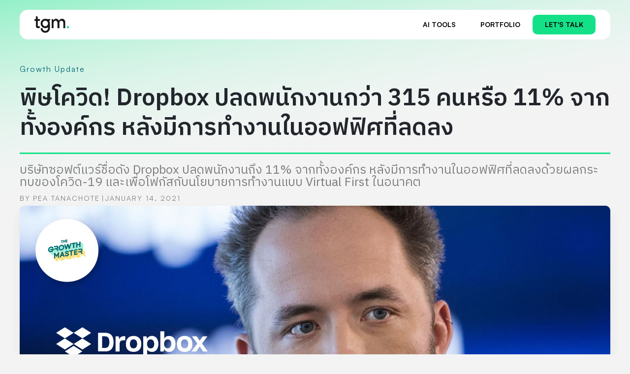

--- FILE ---
content_type: text/html
request_url: https://thegrowthmaster.com/trends/dropbox-layoff-315-employee-2021
body_size: 16263
content:
<!DOCTYPE html><!-- Last Published: Fri Sep 26 2025 03:04:28 GMT+0000 (Coordinated Universal Time) --><html data-wf-domain="thegrowthmaster.com" data-wf-page="5ef30243b02a26e2d73adf1c" data-wf-site="5ef30243b02a26f1943aded3" data-wf-collection="5ef30243b02a2604e53adeda" data-wf-item-slug="dropbox-layoff-315-employee-2021"><head><meta charset="utf-8"/><title>พิษโควิด! Dropbox ปลดพนักงานกว่า 315 คนหรือ 11% จากทั้งองค์กร หลังมีการทำงานในออฟฟิศที่ลดลง - THE GROWTH MASTER</title><meta content="Dropbox ปลดพนักงานกว่า 11% จากทั้งองค์กร หลังมีการทำงานในออฟฟิศที่ลดลง ด้วยผลกระทบของวิกฤตโควิด-19 และเพื่อโฟกัสกับนโยบายการทำงานแบบ Virtual First มากขึ้นในอนาคต" name="description"/><meta content="พิษโควิด! Dropbox ปลดพนักงานกว่า 315 คนหรือ 11% จากทั้งองค์กร หลังมีการทำงานในออฟฟิศที่ลดลง" property="og:title"/><meta content="Dropbox ปลดพนักงานกว่า 11% จากทั้งองค์กร หลังมีการทำงานในออฟฟิศที่ลดลง ด้วยผลกระทบของวิกฤตโควิด-19 และเพื่อโฟกัสกับนโยบายการทำงานแบบ Virtual First มากขึ้นในอนาคต" property="og:description"/><meta content="https://cdn.prod.website-files.com/5ef30243b02a260f4e3aded8/600005ca7fef505368a51be1_blogtrend_covid_dropbox_cover.jpg" property="og:image"/><meta content="พิษโควิด! Dropbox ปลดพนักงานกว่า 315 คนหรือ 11% จากทั้งองค์กร หลังมีการทำงานในออฟฟิศที่ลดลง" property="twitter:title"/><meta content="Dropbox ปลดพนักงานกว่า 11% จากทั้งองค์กร หลังมีการทำงานในออฟฟิศที่ลดลง ด้วยผลกระทบของวิกฤตโควิด-19 และเพื่อโฟกัสกับนโยบายการทำงานแบบ Virtual First มากขึ้นในอนาคต" property="twitter:description"/><meta content="https://cdn.prod.website-files.com/5ef30243b02a260f4e3aded8/600005ca7fef505368a51be1_blogtrend_covid_dropbox_cover.jpg" property="twitter:image"/><meta property="og:type" content="website"/><meta content="summary_large_image" name="twitter:card"/><meta content="width=device-width, initial-scale=1" name="viewport"/><meta content="trTdQYZn7GGJEM5W28O4vLdwxSW1k3ij8c0VOd0mYFA" name="google-site-verification"/><link href="https://cdn.prod.website-files.com/5ef30243b02a26f1943aded3/css/the-growth-master-web.shared.42338d2ac.css" rel="stylesheet" type="text/css"/><link href="https://fonts.googleapis.com" rel="preconnect"/><link href="https://fonts.gstatic.com" rel="preconnect" crossorigin="anonymous"/><script src="https://ajax.googleapis.com/ajax/libs/webfont/1.6.26/webfont.js" type="text/javascript"></script><script type="text/javascript">WebFont.load({  google: {    families: ["Sarabun:200,200italic,regular,italic,700,700italic","Caveat:regular,600","Noto Sans Thai:regular,500,600,700:latin,thai","IBM Plex Sans Thai:100,200,300,regular,500,600,700:latin,thai","IBM Plex Sans Thai Looped:100,200,300,regular,500,600,700:latin,thai"]  }});</script><script type="text/javascript">!function(o,c){var n=c.documentElement,t=" w-mod-";n.className+=t+"js",("ontouchstart"in o||o.DocumentTouch&&c instanceof DocumentTouch)&&(n.className+=t+"touch")}(window,document);</script><link href="https://cdn.prod.website-files.com/5ef30243b02a26f1943aded3/65c1cb04a3df449d11356669_tgm_Brand%20Guideline_4.0_2024-44.png" rel="shortcut icon" type="image/x-icon"/><link href="https://cdn.prod.website-files.com/5ef30243b02a26f1943aded3/65c1cb068052e8b408b36eca_tgm_Brand%20Guideline_4.0_2024-45.png" rel="apple-touch-icon"/><link href="https://thegrowthmaster.com//trends/dropbox-layoff-315-employee-2021" rel="canonical"/><script src="https://www.google.com/recaptcha/api.js" type="text/javascript"></script>
<!-- Google tag (gtag.js) -->
<script async src="https://www.googletagmanager.com/gtag/js?id=G-RGZ5DSJRFM"></script>
<script>
  window.dataLayer = window.dataLayer || [];
  function gtag(){dataLayer.push(arguments);}
  gtag('js', new Date());

  gtag('config', 'G-RGZ5DSJRFM');
</script>
<!-- Google tag (gtag.js) -->

<script src="https://www.googleoptimize.com/optimize.js?id=OPT-KWZBPC4"></script>

<div id="fb-root"></div>
<script async defer crossorigin="anonymous" src="https://connect.facebook.net/en_US/sdk.js#xfbml=1&version=v8.0&appId=2039326386085662&autoLogAppEvents=1" nonce="amzI0tr3"></script>

<!-- Hotjar Tracking Code for www.thegrowthmaster.com -->
<script>
    (function(h,o,t,j,a,r){
        h.hj=h.hj||function(){(h.hj.q=h.hj.q||[]).push(arguments)};
        h._hjSettings={hjid:2103049,hjsv:6};
        a=o.getElementsByTagName('head')[0];
        r=o.createElement('script');r.async=1;
        r.src=t+h._hjSettings.hjid+j+h._hjSettings.hjsv;
        a.appendChild(r);
    })(window,document,'https://static.hotjar.com/c/hotjar-','.js?sv=');
</script>


<!-- Memberstack webflow package -->
<script data-memberstack-app="app_cl9a248sv00ej0whb8vgs667v" src="https://static.memberstack.com/scripts/v1/memberstack.js" type="text/javascript"></script>


<script>
  window.fbAsyncInit = function() {
    FB.init({
      appId      : '{your-app-id}',
      cookie     : true,
      xfbml      : true,
      version    : '{api-version}'
    });
      
    FB.AppEvents.logPageView();   
      
  };

  (function(d, s, id){
     var js, fjs = d.getElementsByTagName(s)[0];
     if (d.getElementById(id)) {return;}
     js = d.createElement(s); js.id = id;
     js.src = "https://connect.facebook.net/en_US/sdk.js";
     fjs.parentNode.insertBefore(js, fjs);
   }(document, 'script', 'facebook-jssdk'));
</script>


<script async src="https://pagead2.googlesyndication.com/pagead/js/adsbygoogle.js?client=ca-pub-9076678783878437"
     crossorigin="anonymous"></script>


<!-- Google Tag Manager -->
<script>(function(w,d,s,l,i){w[l]=w[l]||[];w[l].push({'gtm.start':
new Date().getTime(),event:'gtm.js'});var f=d.getElementsByTagName(s)[0],
j=d.createElement(s),dl=l!='dataLayer'?'&l='+l:'';j.async=true;j.src=
'https://www.googletagmanager.com/gtm.js?id='+i+dl;f.parentNode.insertBefore(j,f);
})(window,document,'script','dataLayer','GTM-N64RLSN');</script>
<!-- End Google Tag Manager -->

<!-- MailerLite Universal -->
<script>
    (function(w,d,e,u,f,l,n){w[f]=w[f]||function(){(w[f].q=w[f].q||[])
    .push(arguments);},l=d.createElement(e),l.async=1,l.src=u,
    n=d.getElementsByTagName(e)[0],n.parentNode.insertBefore(l,n);})
    (window,document,'script','https://assets.mailerlite.com/js/universal.js','ml');
    ml('account', '598463');
</script>
<!-- End MailerLite Universal -->

<script type="text/javascript">window.__WEBFLOW_CURRENCY_SETTINGS = {"currencyCode":"USD","symbol":"$","decimal":".","fractionDigits":2,"group":",","template":"{{wf {\"path\":\"symbol\",\"type\":\"PlainText\"} }} {{wf {\"path\":\"amount\",\"type\":\"CommercePrice\"} }} {{wf {\"path\":\"currencyCode\",\"type\":\"PlainText\"} }}","hideDecimalForWholeNumbers":false};</script></head><body class="body-4-0"><section class="section-card sticky"><div class="container-card-header relative"><div id="w-node-dffcef1b-cdc6-ae7d-7bcd-8c4ae79132a9-e79132a7" class="w-layout-layout quick-stack-9 wf-layout-layout"><div class="w-layout-cell cell-17"><a href="/" class="logo-3-0-div w-inline-block"><img src="https://cdn.prod.website-files.com/5ef30243b02a26f1943aded3/65c2f5f793b2003d15102fc8_tgm%20logo.svg" loading="lazy" alt="" class="logo-image-3-0"/></a></div><div class="w-layout-cell cell-27"><div class="menu-3-0-div"><a href="#" class="cta-3-0-linkblock-secondary hide w-inline-block"><div class="text-block-23">Services</div></a><div data-hover="false" data-delay="0" class="dropdown-5 w-dropdown"><div class="cta-3-0-dropdown w-dropdown-toggle"><div class="icon-8 w-icon-dropdown-toggle"></div><div>Services</div></div><nav class="dropdown-list-5 w-dropdown-list"><a href="https://thegrowthmaster.com/growth-agency/our-services/performance-marketing" class="w-dropdown-link">Performance Marketing</a><a href="https://thegrowthmaster.com/growth-agency/our-services/content-led-growth" class="w-dropdown-link">Content Led Growth</a><a href="https://thegrowthmaster.com/growth-agency/our-services/launchpad-website" class="w-dropdown-link">Launchpad Website</a><a href="https://thegrowthmaster.com/growth-agency/our-services/branding" class="w-dropdown-link">Branding</a></nav></div><a href="/ai-directory" class="cta-3-0-linkblock-secondary w-inline-block"><div class="text-block-23">AI tools</div></a><a href="https://thegrowthmaster.com/#portfolio" class="cta-3-0-linkblock-secondary w-inline-block"><div class="text-block-23">PORTFOLIO</div></a><a data-w-id="dffcef1b-cdc6-ae7d-7bcd-8c4ae79132b9" href="#" class="cta-3-0-linkblock w-inline-block"><div class="text-block-23">Let&#x27;s Talk</div></a></div><div data-w-id="dffcef1b-cdc6-ae7d-7bcd-8c4ae79132bc" class="toggle-menu-mobile-home"><img src="https://cdn.prod.website-files.com/5ef30243b02a26f1943aded3/5f881374f5fd37189fb4b167_Asset%208.png" loading="lazy" width="24" alt="" class="open-img"/><img src="https://cdn.prod.website-files.com/5ef30243b02a26f1943aded3/5f881374067f42158d75e4e1_Asset%207.png" loading="lazy" alt="" class="close-img"/></div></div></div><div class="menu-mobile-dropdown-home"><div data-hover="false" data-delay="0" class="dropdown-5 w-dropdown"><div class="cta-3-0-dropdown w-dropdown-toggle"><div class="icon-8 w-icon-dropdown-toggle"></div><div>Services</div></div><nav class="dropdown-list-5 w-dropdown-list"><a href="https://thegrowthmaster.com/growth-agency/our-services/performance-marketing" class="w-dropdown-link">Performance Marketing</a><a href="https://thegrowthmaster.com/growth-agency/our-services/content-led-growth" class="w-dropdown-link">Content Led Growth</a><a href="https://thegrowthmaster.com/growth-agency/our-services/launchpad-website" class="w-dropdown-link">Launchpad Website</a><a href="https://thegrowthmaster.com/growth-agency/our-services/branding" class="w-dropdown-link">Branding</a></nav></div><a href="#" class="cta-3-0-linkblock-secondary hide w-inline-block"><div class="text-block-23">Services</div></a><a href="/ai-directory" class="cta-3-0-linkblock-secondary w-inline-block"><div class="text-block-23">AI tools</div></a><a href="https://thegrowthmaster.com/#portfolio" class="cta-3-0-linkblock-secondary w-inline-block"><div class="text-block-23">Portfolio</div></a><a data-w-id="dffcef1b-cdc6-ae7d-7bcd-8c4ae79132c9" href="#" class="cta-3-0-linkblock w-inline-block"><div class="text-block-23">Let&#x27;s Talk</div></a></div></div><aside id="form_talk" class="modal-form-lets_talk"><div data-w-id="d1daea18-c3db-984b-e374-d7250694c764" class="close-popup-form"><div class="title-ds th">คุยกับเรา<br/></div><img src="https://cdn.prod.website-files.com/5ef30243b02a26f1943aded3/5f881374067f42158d75e4e1_Asset%207.png" loading="lazy" alt="" class="close-img-popup"/></div><div class="w-form"><form id="wf-form-all-lead-tgm-2" name="wf-form-all-lead-tgm-2" data-name="all lead tgm" method="get" class="form-4" data-wf-page-id="5ef30243b02a26e2d73adf1c" data-wf-element-id="d1daea18-c3db-984b-e374-d7250694c76a" data-turnstile-sitekey="0x4AAAAAAAQTptj2So4dx43e"><div><label for="name" class="p1">ชื่อ</label><input class="text-field-2 w-input" maxlength="256" name="name" data-name="Name" placeholder="" type="text" id="name" required=""/></div><div><label for="email" class="p1">อีเมล</label><input class="text-field-2 w-input" maxlength="256" name="email" data-name="Email" placeholder="" type="email" id="email" required=""/></div><div><label for="Phone" class="p1">เบอร์ติดต่อ</label><input class="text-field-2 w-input" maxlength="256" name="Phone" data-name="Phone" placeholder="" type="tel" id="Phone" required=""/></div><div class="div-block-75"><label for="Phone" class="p1">บริการที่สนใจ</label><label class="w-checkbox checkbox-home4-0"><input type="checkbox" name="" data-name="ดีไซน์/สร้างเว็บไซต์" class="w-checkbox-input checkbox"/><span class="w-form-label">ที่ปรึกษาด้าน AI</span></label><label class="w-checkbox checkbox-home4-0"><input type="checkbox" name="" data-name="ดีไซน์/สร้างเว็บไซต์" class="w-checkbox-input checkbox"/><span class="w-form-label">ดีไซน์/สร้างเว็บไซต์</span></label><label class="w-checkbox checkbox-home4-0"><input id="Branding" type="checkbox" name="Branding" data-name="Branding" class="w-checkbox-input"/><span class="w-form-label" for="Branding">สร้างแบรนด์ (Branding)</span></label><label class="w-checkbox checkbox-home4-0"><input id="SEO-Search-Engine-Optimization" type="checkbox" name="SEO-Search-Engine-Optimization" data-name="SEO Search Engine Optimization" class="w-checkbox-input"/><span class="w-form-label" for="SEO-Search-Engine-Optimization">SEO (Search Engine Optimization)</span></label><label class="w-checkbox checkbox-home4-0"><input id="Performance-Marketing" type="checkbox" name="Performance-Marketing" data-name="Performance Marketing" class="w-checkbox-input"/><span class="w-form-label" for="Performance-Marketing">ยิงโฆษณา (Performance Marketing)</span></label><label class="w-checkbox checkbox-home4-0"><input type="checkbox" name="" data-name="รีวิวซอฟต์แวร์" class="w-checkbox-input"/><span class="w-form-label">รีวิวซอฟต์แวร์</span></label><label class="w-checkbox checkbox-home4-0"><input type="checkbox" name="" data-name="สร้างสื่อวิดีโอ" class="w-checkbox-input"/><span class="w-form-label">สร้างสื่อวิดีโอ</span></label><label class="w-checkbox checkbox-home4-0"><input id="HR" type="checkbox" name="HR" data-name="HR" class="w-checkbox-input"/><span class="w-form-label" for="HR">ซอฟต์แวร์สำหรับ HR</span></label><label class="w-checkbox checkbox-home4-0"><input type="checkbox" name="" data-name="บริการให้คำปรึกษาทางการตลาดเพื่อการเติบโต" class="w-checkbox-input"/><span class="w-form-label">บริการให้คำปรึกษาทางการตลาดเพื่อการเติบโต</span></label></div><div><label for="Phone" class="p1">ช่องทางที่ต้องการทำการตลาด</label><div class="div-block-74"><label class="w-checkbox checkbox-home4-0"><input id="Facebook" type="checkbox" name="Facebook" data-name="Facebook" class="w-checkbox-input"/><span class="w-form-label" for="Facebook">Facebook</span></label><label class="w-checkbox checkbox-home4-0"><input id="Google" type="checkbox" name="Google" data-name="Google" class="w-checkbox-input"/><span class="w-form-label" for="Google">Google</span></label><label class="w-checkbox checkbox-home4-0"><input id="Website" type="checkbox" name="Website" data-name="Website" class="w-checkbox-input"/><span class="w-form-label" for="Website">Website</span></label><label class="w-checkbox checkbox-home4-0"><input id="Tiktok" type="checkbox" name="Tiktok" data-name="Tiktok" class="w-checkbox-input"/><span class="w-form-label" for="Tiktok">Tiktok</span></label><label class="w-checkbox checkbox-home4-0"><input id="Youtube" type="checkbox" name="Youtube" data-name="Youtube" class="w-checkbox-input"/><span class="w-form-label" for="Youtube">Youtube</span></label><label class="w-checkbox checkbox-home4-0"><input type="checkbox" name="" data-name="อื่น ๆ" class="w-checkbox-input"/><span class="w-form-label">อื่น ๆ</span></label></div></div><div><label for="Marketing-budget" class="p1">งบประมาณทางการตลาดต่อเดือน</label><select id="Marketing-budget" name="Marketing-budget" data-name="Marketing Budget" required="" class="text-field-2 w-select"><option value="">งบประมาณทางการตลาดต่อเดือน</option><option value="50,000 - 100,000">50,000 - 100,000</option><option value="100,000 - 250,000">100,000 - 250,000</option><option value="250,000 - 500,000">250,000 - 500,000</option><option value="500,000 - 1,000,000">500,000 - 1,000,000</option><option value="1,000,000 ขึ้นไป">1,000,000 ขึ้นไป</option></select></div><div><label for="More" class="p1">อยากบอกอะไรเราเพิ่มเติม?<span class="text-span-8"> (Optional)</span></label><textarea id="More" name="More" maxlength="5000" data-name="More" placeholder="อยากบอกอะไรเราเพิ่มเติม?" class="text-field-2 w-input"></textarea><div data-sitekey="6Le-Qi8kAAAAAGHicNOU4ZwdoXv82-4tZev_jWoD" class="w-form-formrecaptcha recatcha g-recaptcha g-recaptcha-error g-recaptcha-disabled"></div></div><input type="submit" data-wait="Please wait..." class="btn-primary-fill w-button" value="ส่งข้อความ"/></form><div class="success-message w-form-done"><div>Thank you! Your submission has been received!</div></div><div class="w-form-fail"><div>Oops! Something went wrong while submitting the form.</div></div></div></aside></section><div class="process-bar"></div><div class="section-card"><div class="container"><div class="trends-page-div"><h2 class="h2-head-page">Growth Update</h2><h1 class="h1-head-page-th">พิษโควิด! Dropbox ปลดพนักงานกว่า 315 คนหรือ 11% จากทั้งองค์กร หลังมีการทำงานในออฟฟิศที่ลดลง</h1><div class="div-line"></div><div class="trends-sub-head">บริษัทซอฟต์แวร์ชื่อดัง Dropbox ปลดพนักงานถึง 11% จากทั้งองค์กร หลังมีการทำงานในออฟฟิศที่ลดลงด้วยผลกระทบของโควิด-19 และเพื่อโฟกัสกับนโยบายการทำงานแบบ Virtual First ในอนาคต</div><div class="wrap-content-writer_case-study"><div class="by">By</div><div class="trends-author">Pea Tanachote</div><div class="date-trends">January 14, 2021</div></div><div class="trends-cover-div"><img alt="" src="https://cdn.prod.website-files.com/5ef30243b02a260f4e3aded8/600005ca7fef505368a51be1_blogtrend_covid_dropbox_cover.jpg" sizes="(max-width: 991px) 92vw, (max-width: 1919px) 94vw, 1400px" srcset="https://cdn.prod.website-files.com/5ef30243b02a260f4e3aded8/600005ca7fef505368a51be1_blogtrend_covid_dropbox_cover-p-500.jpeg 500w, https://cdn.prod.website-files.com/5ef30243b02a260f4e3aded8/600005ca7fef505368a51be1_blogtrend_covid_dropbox_cover-p-800.jpeg 800w, https://cdn.prod.website-files.com/5ef30243b02a260f4e3aded8/600005ca7fef505368a51be1_blogtrend_covid_dropbox_cover-p-1080.jpeg 1080w, https://cdn.prod.website-files.com/5ef30243b02a260f4e3aded8/600005ca7fef505368a51be1_blogtrend_covid_dropbox_cover.jpg 1200w" class="trends-cover"/></div></div><div class="trends-body-div"><div class="div-center"><div class="trends-content-div"><div data-w-id="af905f25-73d2-627d-2a3e-a93944a443ae" class="dark-light-mode-toggle-div"><div><div class="light-dark-text-mobile">Light</div></div><div data-w-id="af905f25-73d2-627d-2a3e-a93944a443b2" class="dark-mode-toggle-div"><div data-is-ix2-target="1" class="lottie-animation" data-w-id="af905f25-73d2-627d-2a3e-a93944a443b3" data-animation-type="lottie" data-src="https://cdn.prod.website-files.com/5ef30243b02a26f1943aded3/5ef30243b02a2646d33adf06_lf30_editor_efPiS6.json" data-loop="0" data-direction="1" data-autoplay="0" data-renderer="svg" data-default-duration="4" data-duration="0" data-ix2-initial-state="0"></div></div><div><div class="light-dark-text-mobile">Dark</div></div></div><div class="share-div"><div class="share-text">ส่งต่อเรื่องราวดีๆ</div><div class="lotte-div"><div data-w-id="0ea94d7d-8ebf-7e2e-e0c8-97759bf91819" data-animation-type="lottie" data-src="https://cdn.prod.website-files.com/5ef30243b02a26f1943aded3/5ef30243b02a262b253adf24_lf30_editor_4aUJzT.json" data-loop="1" data-direction="1" data-autoplay="1" data-is-ix2-target="0" data-renderer="svg" data-default-duration="0.6666666666666666" data-duration="0"></div></div><div class="social-div"><div class="w-embed"><a class="w-inline-block social-share-icon-facebook" href="https://www.facebook.com/sharer/sharer.php?u=&t=" title="Share on Facebook" target="_blank" onclick="window.open('https://www.facebook.com/sharer/sharer.php?u=' + encodeURIComponent(document.URL) + '&t=' + encodeURIComponent(document.URL)); return false;"> </a></div><div class="social-share-hide"><a href="#" class="social-share-icon-facebook w-inline-block"></a></div></div><div class="social-div"><div class="w-embed"><a class="w-inline-block social-share-icon-twitter" href="https://twitter.com/intent/tweet?" target="_blank" title="Tweet" onclick="window.open('https://twitter.com/intent/tweet?text=' + encodeURIComponent(document.title) + ':%20 ' + encodeURIComponent(document.URL)); return false;"></a></div><div class="social-share-hide"><a href="#" class="social-share-icon-twitter w-inline-block"></a></div></div><div class="social-div-ln"><div class="w-embed"><a class="w-inline-block social-share-icon-linkedin" href="http://www.linkedin.com/shareArticle?mini=true&url=&title=&summary=&source=" target="_blank" title="Share on LinkedIn" onclick="window.open('http://www.linkedin.com/shareArticle?mini=true&url=' + encodeURIComponent(document.URL) + '&title=' + encodeURIComponent(document.title)); return false;"></a></div><div class="social-share-hide"><a href="#" class="social-share-icon-linkedin w-inline-block"></a></div></div></div><div id="C1" class="rich-text-content w-richtext"><p>หลังจากที่เราต้องอยู่กับสถานการณ์โควิด-19 มาเกือบจะครบ 1 ปีเต็มแล้ว อย่างที่ทุกคนทราบกันว่าวิกฤตในครั้งนี้ส่งผลกระทบต่อโลกในหลายด้าน ตั้งแต่เรื่องสุขภาพ ชีวิตประจำวัน รวมไปถึงเรื่องการทำธุรกิจ ในช่วงปีที่ผ่านมาข่าวการปิดกิจการ ซื้อกิจการ หรือการเลิกจ้างพนักงานมีมาให้เราเห็นจนเป็นเรื่องปกติ<br/></p><p>ล่าสุดก็ถึงคิวของ Dropbox บริษัทซอฟต์แวร์ด้านการจัดเก็บและแชร์ไฟล์ชื่อดังก็ได้ตัดสินใจปลดพนักงานกว่า 315 ชีวิตคิดเป็น 11% ของพนักงานทั้งหมดในองค์กรหลังจากที่เจอผลกระทบของวิกฤตโควิดเล่นงาน<br/></p><p>ซึ่งการประกาศปลดพนักงานของ Dropbox ในครั้งนี้สร้างความแปลกใจให้กับผู้ติดตามมากมาย เพราะดูจากลักษณะธุรกิจของ Dropbox น่าจะได้รับผลตอบรับที่ดีในช่วงโควิด เพราะเป็นซอฟต์แวร์ที่เข้ามาช่วยทำให้การ Remote Working มีประสิทธิภาพมากขึ้น แต่ทำไมกลับปลดพนักงานออกต้อนรับปีใหม่แบบนี้<br/></p><p>แน่นอนว่าเรื่องนี้มีเบื้องหลังที่น่าสนใจซ่อนอยู่ ไปติดตามกันต่อในบทความได้เลย<br/></p><h2><strong>รับปีใหม่! เปิดข้อความจาก CEO สู่พนักงาน กับคำสั่งปลดฟ้าผ่าของ Dropbox </strong><br/></h2><p>เมื่อวันที่ 13 มกราคมที่ผ่านมา CEO ของ Dropbox อย่าง Drew Houston ได้ทำการตัดสินใจครั้งใหญ่ด้วยการปลดพนักงานกว่า 315 ชีวิตออกจากองค์กร ซึ่งคำสั่งมีผลทันทีนั่นหมายความว่าพนักงาน 315 คนนั้นปัจจุบันก็เข้าสู่สถานะ “คนว่างงาน” ไปแล้วเรียบร้อย<br/></p><p>ซึ่งเรื่องนี้ก็ต้องเล่าย้อนไปในช่วงวิกฤตโควิดระบาดรอบแรกเมื่อปีที่แล้ว Dropbox ได้ออกมาประกาศว่าถึงแม้โควิดจะระบาดหนักแค่ไหน ในปี 2020 พวกเขาจะพยายามไม่ปลดพนักงานออกแน่นอน ขอให้พนักงานทุกคนสบายใจได้ แต่พอเข้าสู่เดือนแรกปี 2021 Dropbox ก็ไม่ได้ทำตามสัญญานั้นอีกแล้ว<br/></p><figure style="max-width:620pxpx" class="w-richtext-align-fullwidth w-richtext-figure-type-image"><div><img src="https://cdn.prod.website-files.com/5ef30243b02a260f4e3aded8/600005f6dffcb9899c4460af_VZKiFqkutpD1yGuxbNGgNjSGv0sOOxj8U_B9ZY7PGPq0zpe4qfQt3rhyp-2GRTB7SfOTO4KEItIw5PFe6pL0g2wNZ0xJNazsuERkOrIvGf03A_0JU3l-kVocbOAJ7M2w3RogOo-w.png" alt=""/></div><figcaption>Drew Houston (CEO of Dropbox) l ภาพจาก <a href="https://www.wsj.com/">wall street journal</a></figcaption></figure><p>โดย Drew Houston ได้ออกมาให้คำอธิบายผ่านทางหน้าเว็บไซต์มีใจความว่า “ผมเสียใจที่ต้องตัดสินใจครั้งนี้ มันเป็นการตัดสินใจที่ยากที่สุดในชีวิตการเป็น CEO ตลอด 14 ปีของผม ผมได้ให้คำสัญญากับพนักงานทุกคนไว้เมื่อปี 2020 ว่าเราจะทำให้พนักงานทุกคนมีหน้าที่การงานที่มั่นคง และผมก็ได้ทำตามคำมั่นสัญญานั้น”<br/></p><p>“แต่เมื่อมองภาพรวมของปี 2021 เรามีความจำเป็นอย่างยิ่งที่ต้องเปลี่ยนแปลง เพื่อการสร้างธุรกิจที่แข็งแกร่งและมีความยั่งยืนในอนาคตต่อไป สิ่งที่เขาตัดสินใจในครั้งนี้ก็เพื่อการเติบโตของบริษัท และจะเริ่มสร้างวัฒนธรรมองค์กรใหม่อย่าง Virtual First ที่จะทำให้กลยุทธ์การทำธุรกิจของเราเป็นได้อย่างราบรื่น จึงเป็นเหตุผลของการลดขนาดทีมในครั้งนี้”<br/></p><p>โดยคำสั่งปลดพนักงานในครั้งนี้ทางทีมผู้บริหารระดับสูงที่เกี่ยวข้องอย่าง Olivia Nottebohm ที่เป็น COO ของ Dropbox ก็ขอแสดงความรับผิดชอบด้วยการสมัครใจลาออกพร้อมพนักงานที่ถูกปลดเช่นกัน (แต่ด้วยสัญญา Olivia จะสิ้นสุดการเป็นพนักงานในวันที่ 5 กุมภาพันธ์)<br/></p><figure style="max-width:1000pxpx" class="w-richtext-align-fullwidth w-richtext-figure-type-image"><div><img src="https://cdn.prod.website-files.com/5ef30243b02a260f4e3aded8/600005f67fef506275a5337b_vSllrVJZOIIqtDlxO6cpTdmu_4vUOsOPDGD6Yqb6dQxP62Dvn-h4l20k7XtBo17a5GCy0ZTmriT73QJ_qwj7QYdFLlvP6a9gkIKQR_vliVpouzJeZcHPv13Ig8Dq7BxcSKWsoZX1.png" alt=""/></div><figcaption>Olivia Nottebohm (Dropbox COO) l ภาพจาก <a href="https://www.businessinsider.com/drew-houston-dropbox-will-cut-315-jobs-11-of-workforce-2021-1">businessinsider</a></figcaption></figure><p>อาจฟังดูเป็นเรื่องที่เจ็บปวดแต่ Dropbox ก็จำเป็นต้องทำ ซึ่งถ้าใครที่ศึกษาเรื่องวัฒนธรรมองค์กรดัง ๆ มาบ้างน่าจะพอทราบว่าที่ Dropbox ถือเป็นอีกหนึ่งองค์กรที่ใส่ใจพนักงานมากที่สุดอีกที่หนึ่ง <br/></p><p>เพราะแม้จะสั่งปลดพนักงานเป็นจำนวนมาก แต่พวกเขาก็ไม่ตัดเยื่อใย ด้วยการมอบสวัสดิการเป็นของขวัญส่งท้ายด้วยการให้ จ่ายเงินชดเชยตามกฎหมายคุ้มครอง, โบนัสเต็มปี, ใช้ประกันสุขภาพได้อีก 6 เดือน, ยกอุปกรณ์ในการทำงานให้เป็นของที่ระลึกไปเลย หรือถ้าใครต้องการทำงานจริง ๆ บริษัทก็จะช่วยในเรื่องของการจัดหางานใหม่ให้ฟรี ๆ แสดงให้เห็นถึงความห่วยใยที่ Dropbox มีให้กับพนักงานที่ได้รับผลกระทบในครั้งนี้ทุกคน<br/></p><h2><strong>แม้ได้กำไร! สาเหตุที่แท้จริงของคำสั่งปลดพนักงานของ Dropbox ในครั้งนี้คืออะไร ?</strong><br/></h2><p>เชื่อว่าหลายคนที่อ่านมาถึงตรงนี้ น่าจะเกิดความสงสัยใช่ไหมครับว่าองค์กรระดับ Dropbox ที่ตัวธุรกิจให้บริการในด้านซอฟต์แวร์ด้านการจัดเก็บและแชร์ไฟล์ออนไลน์ มันน่าจะไปได้สวยในช่วงโควิดเพราะเป็นซอฟต์แวร์ที่เอื้อต่อการทำ Remote Working นี่หน่า แต่ทำไมถึงปลดพนักงานเหมือนธุรกิจกำลังจะล้มเช่นนี้<br/></p><p>ถ้าดูตัวเลขจาก<a href="https://investors.dropbox.com/news-releases/news-release-details/dropbox-announces-fiscal-2020-third-quarter-results">รายงานประจำปี</a>ที่ Dropbox ได้เผยแพร่ออกมานั้นก็พบว่าในปี 2020 ที่ผ่านมา Dropbox ก็สามารถ “ทำกำไร” ได้จริง ๆ ตั้งแต่ช่วงต้นปียาวจนถึงปลายปี โดยตัวเลขล่าสุดในเดือนพฤศจิกายน 2020 Dropbox ทำรายได้เพิ่มกว่า 14% เมื่อเทียบกับช่วงเดียวกันในปีที่แล้ว และมีผู้ใช้งาน (Active Users) ที่ใช้บริการแบบเสียเงินมากกว่า 15.25 ล้านบัญชี<br/></p><figure style="max-width:1060pxpx" class="w-richtext-align-fullwidth w-richtext-figure-type-image"><div><img src="https://cdn.prod.website-files.com/5ef30243b02a260f4e3aded8/600005f77b75fe78114db90c_SJaAH46TIdIxzPx5jCBDITLjW7lidBTRIH4q_Jkmgrp-2hhBwaGbMDEW6SSuEN4H6nQEQFR86xBEsnVIS9z-YhDHQSZVAOmFAo7xuaICjcERshtGleeoeRuCwP_UbKB9fR5Qj6CI.png" alt=""/></div><figcaption>ภาพจาก <a href="https://investors.dropbox.com/news-releases/news-release-details/dropbox-announces-fiscal-2020-third-quarter-results">dropbox</a></figcaption></figure><p>ซึ่งถึงแม้จะทำกำไรในเกณฑ์น่าพอใจแต่ความเป็นจริงแล้ว คำสั่งปลดพนักงานของ Dropbox ครั้งนี้ไม่ได้มาจากเรื่องนี้เลยครับ แต่เกิดมาจากนโยบายที่ Dropbox เรียกมันว่า <strong>“Virtual First”</strong> ซึ่งเป็นวัฒนธรรมองค์กรที่ Dropbox ต้องการสร้างการทำงานยุคใหม่และได้ประกาศใช้งานอย่างเต็มระบบไปเมื่อเดือนตุลาคม ที่ผ่านมา<br/></p><p>อธิบายเพิ่มเติมก็คือนโยบาย Virtual First นั้นจะอนุญาตให้พนักงานของ Dropbox ทุกคนทำงานจากที่บ้าน (หรือที่ไหนก็ได้) ได้อย่างถาวร ให้สิทธิ์พนักงานว่าจะเข้ามาทำที่ออฟฟิศก็ได้หรือไม่เข้าก็ได้ ซึ่งในเรื่องนี้ทาง Dropbox อาศัยช่วง Work From Home เมื่อตอนโควิด-19 ระบาดหนักในการวัดประสิทธิภาพการทำงานของพนักงาน และให้พนักงานได้ทำแบบสอบถามความพึงพอใจ<br/></p><p>จากการสำรวจพบว่าพนักงานในองค์กร ก็สามารถทำงานได้ดีแม้จะอยู่ที่บ้าน และจากการแบบสอบถามก็พบว่า 90% ของพนักงาน (เกือบทั้งองค์กร) พอใจและอยากทำงานในลักษณะ Remote Working แบบนี้ต่อไปเรื่อย ๆ จนทำให้ Dropbox องค์กรที่ขึ้นชื่อเรื่องการดูแลพนักงานอยู่แล้ว ออกนโยบาย Virtual First ขึ้นมาตามคำขอจากพนักงานส่วนใหญ่<br/></p><h5><em>อย่างไรก็ตามหากพนักงานต้องการที่จะทำงานแบบเจอหน้ากันจริง ๆ ทาง Dropbox ก็ได้สร้าง Dropbox Studio ที่เป็นเหมือนพื้นที่ Co-Working Space ขนาดย่อม ๆ กระจายอยู่ตามหัวเมืองใหญ่ของอเมริกา เช่น San Francisco, Seattle, Austin เพื่อให้พนักงานได้ความรู้สึกเหมือนมาทำงานที่ออฟฟิศ แต่ไม่ต้องเดินทางมาที่ Headquarters </em><br/></h5><figure style="max-width:1600pxpx" class="w-richtext-align-fullwidth w-richtext-figure-type-image"><div><img src="https://cdn.prod.website-files.com/5ef30243b02a260f4e3aded8/600005f80aad4a190821cc5a_vXraHjq5RxHSWjvBLTALqK9ieOZOnDS9AeiLeOcf4rUKkt4cKcdLWZmvsWvYIe7otGKfbFinwm9HKWSVpLqHwRGexOKBiPkktoNznGvEPjMb8qF_TuNcRrjBivs5YfTrPhsRb813.png" alt=""/></div><figcaption>Dropbox Headquarter l ภาพจาก <a href="https://www.modlar.com/photos/3094/dropbox-headquarters-office-spaces/">modlar</a></figcaption></figure><p>ด้วยเหตุนั้นเองครับ ทำให้ Dropbox เริ่มเห็นอะไรบางอย่างที่ “ไม่จำเป็น” ในองค์กร เพราะเมื่อการทำงานที่ออฟฟิศเริ่มลดบทบาทลง พนักงานสามารถใช้เทคโนโลยีซอฟต์แวร์ตัวอื่น ๆ ในการ Remote Working ได้อย่างมีประสิทธิภาพ แน่นอนว่าหน่วยงานบางแผนกก็จะต้องถูกลดความสำคัญลงไปอย่างชัดเจน<br/></p><p>ซึ่งกลุ่มผู้โชคร้ายกลุ่มแรกของ Dropbox ที่โดนคำสั่งปลดในครั้งนี้ก็คือพนักงานที่รับผิดชอบด้าน “สนับสนุนการทำงานในออฟฟิศ” เช่นงานด้านธุรการ, ทรัพยากรบุคคล และอื่น ๆ <br/></p><p>โดย Dropbox ให้เหตุผลทิ้งท้ายว่าที่พวกเขาต้องปลดพนักงานเพราะเราจะนำค่าใช้จ่ายเหล่านั้น ไปพัฒนารูปแบบการทำงานแบบ Virtual First ให้มีประสิทธิภาพมากขึ้น มุ่งเน้นในด้านเทคโนโลยีการทำ Remote Working สำหรับองค์กรอย่างยั่งยืน จึงเป็นเหตุผลของการปลดพนักงานรับปีใหม่ของ Dropbox ในครั้งนี้<br/></p><h2><strong>สรุปทั้งหมด</strong><br/></h2><p>จากคำสั่งปลดพนักงานของ Dropbox ในครั้งนี้ ผมว่าเคสนี้คือกรณีศึกษาอย่างดีสำหรับการนำเทคโนโลยีเข้ามาปรับใช้กับองค์กร ที่ Dropbox ใช้โอกาสในช่วงโควิด ทำให้เห็นภาพชัดขึ้นว่าเมื่อเทคโนโลยีเข้ามามีส่วนกับการทำงาน ออฟฟิศกลายเป็นสิ่งที่ไม่ได้จำเป็นกับองค์กรมากที่สุดเหมือนเดิม เพราะไม่จำเป็นต้องมีออฟฟิศแต่พนักงานก็ทำงานได้ดีเหมือนเดิม ฝั่งองค์กรเองก็มอบอิสระให้กับพนักงานได้เต็ม ๆ และยังลดค่าใช้จ่ายในส่วนอื่นได้มากขึ้น <br/></p><p>แม้อาจจะดูใจร้ายกับพนักงานบางกลุ่ม แต่ที่ Dropbox ตัดสินใจใหญ่ครั้งนี้ก็เพื่อการพาองค์กรเข้าสู่ นโยบาย Virtual First อย่างเต็มตัว ไม่แน่ว่าในอีกไม่กี่ปีข้างหน้า เราอาจจะได้เห็น (หรือสัมผัส) การทำงานในลักษณะนี้กับองค์กรในบ้านเราก็เป็นได้<br/></p><h5>Source : <a href="https://www.businessinsider.com/drew-houston-dropbox-will-cut-315-jobs-11-of-workforce-2021-1">businessinsider</a> , <a href="https://blog.dropbox.com/topics/company/-a-message-from-our-ceo">dropbox</a> , <a href="https://www.zdnet.com/article/dropbox-will-lay-off-315-employees-coo-to-step-down/">zdnet</a><br/></h5></div><div class="rich-ref w-dyn-bind-empty w-richtext"></div><div class="share-div"><div class="share-text">ส่งต่อเรื่องราวดีๆ</div><div class="lotte-div"><div data-w-id="0ea94d7d-8ebf-7e2e-e0c8-97759bf91819" data-animation-type="lottie" data-src="https://cdn.prod.website-files.com/5ef30243b02a26f1943aded3/5ef30243b02a262b253adf24_lf30_editor_4aUJzT.json" data-loop="1" data-direction="1" data-autoplay="1" data-is-ix2-target="0" data-renderer="svg" data-default-duration="0.6666666666666666" data-duration="0"></div></div><div class="social-div"><div class="w-embed"><a class="w-inline-block social-share-icon-facebook" href="https://www.facebook.com/sharer/sharer.php?u=&t=" title="Share on Facebook" target="_blank" onclick="window.open('https://www.facebook.com/sharer/sharer.php?u=' + encodeURIComponent(document.URL) + '&t=' + encodeURIComponent(document.URL)); return false;"> </a></div><div class="social-share-hide"><a href="#" class="social-share-icon-facebook w-inline-block"></a></div></div><div class="social-div"><div class="w-embed"><a class="w-inline-block social-share-icon-twitter" href="https://twitter.com/intent/tweet?" target="_blank" title="Tweet" onclick="window.open('https://twitter.com/intent/tweet?text=' + encodeURIComponent(document.title) + ':%20 ' + encodeURIComponent(document.URL)); return false;"></a></div><div class="social-share-hide"><a href="#" class="social-share-icon-twitter w-inline-block"></a></div></div><div class="social-div-ln"><div class="w-embed"><a class="w-inline-block social-share-icon-linkedin" href="http://www.linkedin.com/shareArticle?mini=true&url=&title=&summary=&source=" target="_blank" title="Share on LinkedIn" onclick="window.open('http://www.linkedin.com/shareArticle?mini=true&url=' + encodeURIComponent(document.URL) + '&title=' + encodeURIComponent(document.title)); return false;"></a></div><div class="social-share-hide"><a href="#" class="social-share-icon-linkedin w-inline-block"></a></div></div></div><a href="https://bit.ly/3SBETVf" target="_blank" class="ads-link-block w-inline-block"><img src="https://cdn.prod.website-files.com/5ef30243b02a26f1943aded3/65c60069854e3c1bfd4a4514_tgm._Sales%20Website_Feb-02%202.png" loading="lazy" sizes="(max-width: 479px) 91vw, (max-width: 767px) 92vw, (max-width: 991px) 91vw, 900px" srcset="https://cdn.prod.website-files.com/5ef30243b02a26f1943aded3/65c60069854e3c1bfd4a4514_tgm._Sales%20Website_Feb-02%202-p-500.png 500w, https://cdn.prod.website-files.com/5ef30243b02a26f1943aded3/65c60069854e3c1bfd4a4514_tgm._Sales%20Website_Feb-02%202-p-800.png 800w, https://cdn.prod.website-files.com/5ef30243b02a26f1943aded3/65c60069854e3c1bfd4a4514_tgm._Sales%20Website_Feb-02%202-p-1080.png 1080w, https://cdn.prod.website-files.com/5ef30243b02a26f1943aded3/65c60069854e3c1bfd4a4514_tgm._Sales%20Website_Feb-02%202.png 1334w" alt="" class="ads-image"/></a><div class="recommended-container w-container"><div class="recommended-articles"><h3 class="recommended-heading">คุณอาจจะชอบบทความนี้...</h3></div><div class="w-dyn-list"><div role="list" class="w-dyn-items w-row"><div role="listitem" class="w-dyn-item w-col w-col-6"><a href="/trends/digital-trend-statistic-2023" class="link-block-articles-recommended w-inline-block"><div class="articles-div"><img alt="" src="https://cdn.prod.website-files.com/5ef30243b02a260f4e3aded8/63d9da16e4c9a23c336f3291_TGM_All%20New%20Template%203-01-01-min.jpg" sizes="(max-width: 479px) 87vw, (max-width: 767px) 90vw, (max-width: 991px) 43vw, 440px" srcset="https://cdn.prod.website-files.com/5ef30243b02a260f4e3aded8/63d9da16e4c9a23c336f3291_TGM_All%20New%20Template%203-01-01-min-p-500.jpg 500w, https://cdn.prod.website-files.com/5ef30243b02a260f4e3aded8/63d9da16e4c9a23c336f3291_TGM_All%20New%20Template%203-01-01-min-p-800.jpg 800w, https://cdn.prod.website-files.com/5ef30243b02a260f4e3aded8/63d9da16e4c9a23c336f3291_TGM_All%20New%20Template%203-01-01-min-p-1080.jpg 1080w, https://cdn.prod.website-files.com/5ef30243b02a260f4e3aded8/63d9da16e4c9a23c336f3291_TGM_All%20New%20Template%203-01-01-min-p-1600.jpg 1600w, https://cdn.prod.website-files.com/5ef30243b02a260f4e3aded8/63d9da16e4c9a23c336f3291_TGM_All%20New%20Template%203-01-01-min-p-2000.jpg 2000w, https://cdn.prod.website-files.com/5ef30243b02a260f4e3aded8/63d9da16e4c9a23c336f3291_TGM_All%20New%20Template%203-01-01-min-p-2600.jpg 2600w, https://cdn.prod.website-files.com/5ef30243b02a260f4e3aded8/63d9da16e4c9a23c336f3291_TGM_All%20New%20Template%203-01-01-min-p-3200.jpg 3200w, https://cdn.prod.website-files.com/5ef30243b02a260f4e3aded8/63d9da16e4c9a23c336f3291_TGM_All%20New%20Template%203-01-01-min.jpg 5001w" class="image-2"/><div class="blog-name-recommended-articles">สรุปสถิติ Digital และ Social Media จาก We Are Social</div></div></a></div><div role="listitem" class="w-dyn-item w-col w-col-6"><a href="/trends/10-popular-contents-of-2022" class="link-block-articles-recommended w-inline-block"><div class="articles-div"><img alt="" src="https://cdn.prod.website-files.com/5ef30243b02a260f4e3aded8/63abab72614980606947f4f8_Value-Blog_%E0%B8%A3%E0%B8%A7%E0%B8%A1%207%20%E0%B8%9A%E0%B8%97%E0%B8%84%E0%B8%A7%E0%B8%B2%E0%B8%A1%E0%B8%81%E0%B8%B2%E0%B8%A3%E0%B8%95%E0%B8%A5%E0%B8%B2%E0%B8%94%202023-01-min.jpg" sizes="(max-width: 479px) 87vw, (max-width: 767px) 90vw, (max-width: 991px) 43vw, 440px" srcset="https://cdn.prod.website-files.com/5ef30243b02a260f4e3aded8/63abab72614980606947f4f8_Value-Blog_%E0%B8%A3%E0%B8%A7%E0%B8%A1%207%20%E0%B8%9A%E0%B8%97%E0%B8%84%E0%B8%A7%E0%B8%B2%E0%B8%A1%E0%B8%81%E0%B8%B2%E0%B8%A3%E0%B8%95%E0%B8%A5%E0%B8%B2%E0%B8%94%202023-01-min-p-500.jpg 500w, https://cdn.prod.website-files.com/5ef30243b02a260f4e3aded8/63abab72614980606947f4f8_Value-Blog_%E0%B8%A3%E0%B8%A7%E0%B8%A1%207%20%E0%B8%9A%E0%B8%97%E0%B8%84%E0%B8%A7%E0%B8%B2%E0%B8%A1%E0%B8%81%E0%B8%B2%E0%B8%A3%E0%B8%95%E0%B8%A5%E0%B8%B2%E0%B8%94%202023-01-min-p-800.jpg 800w, https://cdn.prod.website-files.com/5ef30243b02a260f4e3aded8/63abab72614980606947f4f8_Value-Blog_%E0%B8%A3%E0%B8%A7%E0%B8%A1%207%20%E0%B8%9A%E0%B8%97%E0%B8%84%E0%B8%A7%E0%B8%B2%E0%B8%A1%E0%B8%81%E0%B8%B2%E0%B8%A3%E0%B8%95%E0%B8%A5%E0%B8%B2%E0%B8%94%202023-01-min-p-1080.jpg 1080w, https://cdn.prod.website-files.com/5ef30243b02a260f4e3aded8/63abab72614980606947f4f8_Value-Blog_%E0%B8%A3%E0%B8%A7%E0%B8%A1%207%20%E0%B8%9A%E0%B8%97%E0%B8%84%E0%B8%A7%E0%B8%B2%E0%B8%A1%E0%B8%81%E0%B8%B2%E0%B8%A3%E0%B8%95%E0%B8%A5%E0%B8%B2%E0%B8%94%202023-01-min-p-1600.jpg 1600w, https://cdn.prod.website-files.com/5ef30243b02a260f4e3aded8/63abab72614980606947f4f8_Value-Blog_%E0%B8%A3%E0%B8%A7%E0%B8%A1%207%20%E0%B8%9A%E0%B8%97%E0%B8%84%E0%B8%A7%E0%B8%B2%E0%B8%A1%E0%B8%81%E0%B8%B2%E0%B8%A3%E0%B8%95%E0%B8%A5%E0%B8%B2%E0%B8%94%202023-01-min-p-2000.jpg 2000w, https://cdn.prod.website-files.com/5ef30243b02a260f4e3aded8/63abab72614980606947f4f8_Value-Blog_%E0%B8%A3%E0%B8%A7%E0%B8%A1%207%20%E0%B8%9A%E0%B8%97%E0%B8%84%E0%B8%A7%E0%B8%B2%E0%B8%A1%E0%B8%81%E0%B8%B2%E0%B8%A3%E0%B8%95%E0%B8%A5%E0%B8%B2%E0%B8%94%202023-01-min.jpg 2500w" class="image-2"/><div class="blog-name-recommended-articles">รวม 7 บทความการตลาดที่เราแนะนำให้คุณอ่านก่อนปี 2023</div></div></a></div></div></div></div></div></div><div class="cta-div"><img src="https://cdn.prod.website-files.com/5ef30243b02a26f1943aded3/62d55a6be587ca1d07b37bff_g1%40300.png" sizes="(max-width: 1728px) 100vw, 1728px" srcset="https://cdn.prod.website-files.com/5ef30243b02a26f1943aded3/62d55a6be587ca1d07b37bff_g1%40300-p-500.png 500w, https://cdn.prod.website-files.com/5ef30243b02a26f1943aded3/62d55a6be587ca1d07b37bff_g1%40300-p-800.png 800w, https://cdn.prod.website-files.com/5ef30243b02a26f1943aded3/62d55a6be587ca1d07b37bff_g1%40300-p-1080.png 1080w, https://cdn.prod.website-files.com/5ef30243b02a26f1943aded3/62d55a6be587ca1d07b37bff_g1%40300-p-1600.png 1600w, https://cdn.prod.website-files.com/5ef30243b02a26f1943aded3/62d55a6be587ca1d07b37bff_g1%40300.png 1728w" alt="" class="image-cta"/><h3 class="h3-cta">ไม่พลาดทุกข้อมูลที่ช่วยให้ธุรกิจคุณเติบโตได้เร็วยิ่งขึ้น</h3><div class="text-cta">ติดตามได้หลากหลายช่องทางที่คุณสะดวก ไม่ว่าจะเป็น e-mail, line หรือ youtube</div><a href="/tgm-subscribe" class="button-cta w-inline-block"><div class="cta-button-text">Subscribe</div></a></div></div></div></div><section class="section-card-footer"><div class="container"><div id="w-node-_5193b923-a684-3a61-a081-f815fbeeff19-fbeeff17" class="w-layout-layout quick-stack-12 wf-layout-layout"><div id="w-node-_5193b923-a684-3a61-a081-f815fbeeff1a-fbeeff17" class="w-layout-cell cell-19"><div class="w-layout-hflex flex-block-2"><a href="#" class="w-inline-block"><img src="https://cdn.prod.website-files.com/5ef30243b02a26f1943aded3/65c2f5f793b2003d15102fc8_tgm%20logo.svg" loading="lazy" alt="" class="image-54"/></a><p class="p1 width80">เราช่วยธุรกิจของคุณให้เติบโตอย่างยั่งยืนบนโลกดิจิทัลด้วยการใช้ศาสตร์ Growth, เครื่องมือด้านเทคโนโลยี, การพัฒนาผลิตภัณฑ์ และการสร้างทีม</p></div><div id="w-node-_5193b923-a684-3a61-a081-f815fbeeff20-fbeeff17" class="w-layout-layout quick-stack-13 wf-layout-layout"><div class="w-layout-cell cell-20"><div class="text-block-24">Services</div><a href="https://thegrowthmaster.com/#growth-agency" class="footer-link-ds">Growth Agency</a><a href="https://thegrowthmaster.com/#design-studio" class="footer-link-ds">Design Studio</a><a href="https://thegrowthmaster.com/#software-consulting" class="footer-link-ds">Software Consulting</a><a href="https://thegrowthmaster.com/#digital-talents" class="footer-link-ds">Digital Talents</a><a href="https://thegrowthmaster.com/#portfolio" class="footer-link-ds">Our Portfolio</a></div><div class="w-layout-cell cell-20"><div class="text-block-24">Category</div><a href="/all-articles" class="footer-link-ds">All Articles</a><a href="/we-need-tool-talk" class="footer-link-ds">Software Review</a><a href="/growth-trends" class="footer-link-ds">Growth Trends</a></div><div class="w-layout-cell cell-20"><div class="text-block-24">Company</div><a href="https://wjamesventures.com/career" class="footer-link-ds">We&#x27;re Hiring</a><a href="https://www.facebook.com/groups/1471514009697273" class="footer-link-ds">Community</a><a href="#" class="footer-link-ds">Contact</a></div></div></div><div class="w-layout-cell cell-21"><div class="div-block-67"><div class="title-ds th">ติดตามข้อมูลการตลาด<br/>Growth Hacking ได้เลยทีนี่</div><div class="p1">มากกว่า 4,000 บริษัทติดตาม The Growth Master ตอนนี้</div><a href="/tgm-subscribe" class="link-btn-white w-inline-block"><div class="text-block-28">ไปที่หน้า Subscribe</div></a><img src="https://cdn.prod.website-files.com/5ef30243b02a26f1943aded3/6530ce36897adf2ac0e8da35_Group%2048096083.svg" loading="lazy" data-w-id="5193b923-a684-3a61-a081-f815fbeeff4c" alt="" class="image-55"/></div></div><div class="w-layout-cell cell-22"><a href="https://bit.ly/3FGTI2y" class="link-social-footer w-inline-block"><img src="https://cdn.prod.website-files.com/5ef30243b02a26f1943aded3/65c9a4ad697aa06ca7a67427_Group%20427319278.svg" loading="lazy" alt="" class="icon-social"/></a><a href="https://line.me/R/ti/p/@hao0062o" class="link-social-footer w-inline-block"><img src="https://cdn.prod.website-files.com/5ef30243b02a26f1943aded3/65c9a4aeba99ffeb9e8f56e8_Group%20427319277.svg" loading="lazy" alt="" class="icon-social"/></a><a href="https://bit.ly/3Qr20kb" class="link-social-footer w-inline-block"><img src="https://cdn.prod.website-files.com/5ef30243b02a26f1943aded3/65c9a4ad757b9efe47fa4cdf_Group%20427319279.svg" loading="lazy" alt="" class="icon-social"/></a></div></div></div><p class="copyright">© Copyright 2025 The Growth Master Company Limited All Rights Reserved</p></section><script src="https://d3e54v103j8qbb.cloudfront.net/js/jquery-3.5.1.min.dc5e7f18c8.js?site=5ef30243b02a26f1943aded3" type="text/javascript" integrity="sha256-9/aliU8dGd2tb6OSsuzixeV4y/faTqgFtohetphbbj0=" crossorigin="anonymous"></script><script src="https://cdn.prod.website-files.com/5ef30243b02a26f1943aded3/js/the-growth-master-web.schunk.148ac12bd1e62409.js" type="text/javascript"></script><script src="https://cdn.prod.website-files.com/5ef30243b02a26f1943aded3/js/the-growth-master-web.schunk.33dfd01885125f4a.js" type="text/javascript"></script><script src="https://cdn.prod.website-files.com/5ef30243b02a26f1943aded3/js/the-growth-master-web.57b363cc.a282a2c1469eb359.js" type="text/javascript"></script><div id="fb-root"></div>
<script async defer crossorigin="anonymous" src="https://connect.facebook.net/en_US/sdk.js#xfbml=1&version=v6.0&appId=349944825900756&autoLogAppEvents=1"></script>

<!-- Google Tag Manager (noscript) -->
<noscript><iframe src="https://www.googletagmanager.com/ns.html?id=GTM-N64RLSN"
height="0" width="0" style="display:none;visibility:hidden"></iframe></noscript>
<!-- End Google Tag Manager (noscript) -->


<script type="text/javascript">
    (function(e,t,o,n,p,r,i){e.visitorGlobalObjectAlias=n;e[e.visitorGlobalObjectAlias]=e[e.visitorGlobalObjectAlias]||function(){(e[e.visitorGlobalObjectAlias].q=e[e.visitorGlobalObjectAlias].q||[]).push(arguments)};e[e.visitorGlobalObjectAlias].l=(new Date).getTime();r=t.createElement("script");r.src=o;r.async=true;i=t.getElementsByTagName("script")[0];i.parentNode.insertBefore(r,i)})(window,document,"https://diffuser-cdn.app-us1.com/diffuser/diffuser.js","vgo");
    vgo('setAccount', '1000635488');
    vgo('setTrackByDefault', true);

    vgo('process');
</script>

<style>
.ms-test-mode {
   display: none !important;
}
</style>


<script>
var Webflow = Webflow || [];
Webflow.push(function() {
  $('a.back-button').click(function() {
    history.back(1); return false;
  });
});
</script></body></html>

--- FILE ---
content_type: text/html; charset=utf-8
request_url: https://www.google.com/recaptcha/api2/anchor?ar=1&k=6Le-Qi8kAAAAAGHicNOU4ZwdoXv82-4tZev_jWoD&co=aHR0cHM6Ly90aGVncm93dGhtYXN0ZXIuY29tOjQ0Mw..&hl=en&v=PoyoqOPhxBO7pBk68S4YbpHZ&size=normal&anchor-ms=20000&execute-ms=30000&cb=luzp7afwelx9
body_size: 49483
content:
<!DOCTYPE HTML><html dir="ltr" lang="en"><head><meta http-equiv="Content-Type" content="text/html; charset=UTF-8">
<meta http-equiv="X-UA-Compatible" content="IE=edge">
<title>reCAPTCHA</title>
<style type="text/css">
/* cyrillic-ext */
@font-face {
  font-family: 'Roboto';
  font-style: normal;
  font-weight: 400;
  font-stretch: 100%;
  src: url(//fonts.gstatic.com/s/roboto/v48/KFO7CnqEu92Fr1ME7kSn66aGLdTylUAMa3GUBHMdazTgWw.woff2) format('woff2');
  unicode-range: U+0460-052F, U+1C80-1C8A, U+20B4, U+2DE0-2DFF, U+A640-A69F, U+FE2E-FE2F;
}
/* cyrillic */
@font-face {
  font-family: 'Roboto';
  font-style: normal;
  font-weight: 400;
  font-stretch: 100%;
  src: url(//fonts.gstatic.com/s/roboto/v48/KFO7CnqEu92Fr1ME7kSn66aGLdTylUAMa3iUBHMdazTgWw.woff2) format('woff2');
  unicode-range: U+0301, U+0400-045F, U+0490-0491, U+04B0-04B1, U+2116;
}
/* greek-ext */
@font-face {
  font-family: 'Roboto';
  font-style: normal;
  font-weight: 400;
  font-stretch: 100%;
  src: url(//fonts.gstatic.com/s/roboto/v48/KFO7CnqEu92Fr1ME7kSn66aGLdTylUAMa3CUBHMdazTgWw.woff2) format('woff2');
  unicode-range: U+1F00-1FFF;
}
/* greek */
@font-face {
  font-family: 'Roboto';
  font-style: normal;
  font-weight: 400;
  font-stretch: 100%;
  src: url(//fonts.gstatic.com/s/roboto/v48/KFO7CnqEu92Fr1ME7kSn66aGLdTylUAMa3-UBHMdazTgWw.woff2) format('woff2');
  unicode-range: U+0370-0377, U+037A-037F, U+0384-038A, U+038C, U+038E-03A1, U+03A3-03FF;
}
/* math */
@font-face {
  font-family: 'Roboto';
  font-style: normal;
  font-weight: 400;
  font-stretch: 100%;
  src: url(//fonts.gstatic.com/s/roboto/v48/KFO7CnqEu92Fr1ME7kSn66aGLdTylUAMawCUBHMdazTgWw.woff2) format('woff2');
  unicode-range: U+0302-0303, U+0305, U+0307-0308, U+0310, U+0312, U+0315, U+031A, U+0326-0327, U+032C, U+032F-0330, U+0332-0333, U+0338, U+033A, U+0346, U+034D, U+0391-03A1, U+03A3-03A9, U+03B1-03C9, U+03D1, U+03D5-03D6, U+03F0-03F1, U+03F4-03F5, U+2016-2017, U+2034-2038, U+203C, U+2040, U+2043, U+2047, U+2050, U+2057, U+205F, U+2070-2071, U+2074-208E, U+2090-209C, U+20D0-20DC, U+20E1, U+20E5-20EF, U+2100-2112, U+2114-2115, U+2117-2121, U+2123-214F, U+2190, U+2192, U+2194-21AE, U+21B0-21E5, U+21F1-21F2, U+21F4-2211, U+2213-2214, U+2216-22FF, U+2308-230B, U+2310, U+2319, U+231C-2321, U+2336-237A, U+237C, U+2395, U+239B-23B7, U+23D0, U+23DC-23E1, U+2474-2475, U+25AF, U+25B3, U+25B7, U+25BD, U+25C1, U+25CA, U+25CC, U+25FB, U+266D-266F, U+27C0-27FF, U+2900-2AFF, U+2B0E-2B11, U+2B30-2B4C, U+2BFE, U+3030, U+FF5B, U+FF5D, U+1D400-1D7FF, U+1EE00-1EEFF;
}
/* symbols */
@font-face {
  font-family: 'Roboto';
  font-style: normal;
  font-weight: 400;
  font-stretch: 100%;
  src: url(//fonts.gstatic.com/s/roboto/v48/KFO7CnqEu92Fr1ME7kSn66aGLdTylUAMaxKUBHMdazTgWw.woff2) format('woff2');
  unicode-range: U+0001-000C, U+000E-001F, U+007F-009F, U+20DD-20E0, U+20E2-20E4, U+2150-218F, U+2190, U+2192, U+2194-2199, U+21AF, U+21E6-21F0, U+21F3, U+2218-2219, U+2299, U+22C4-22C6, U+2300-243F, U+2440-244A, U+2460-24FF, U+25A0-27BF, U+2800-28FF, U+2921-2922, U+2981, U+29BF, U+29EB, U+2B00-2BFF, U+4DC0-4DFF, U+FFF9-FFFB, U+10140-1018E, U+10190-1019C, U+101A0, U+101D0-101FD, U+102E0-102FB, U+10E60-10E7E, U+1D2C0-1D2D3, U+1D2E0-1D37F, U+1F000-1F0FF, U+1F100-1F1AD, U+1F1E6-1F1FF, U+1F30D-1F30F, U+1F315, U+1F31C, U+1F31E, U+1F320-1F32C, U+1F336, U+1F378, U+1F37D, U+1F382, U+1F393-1F39F, U+1F3A7-1F3A8, U+1F3AC-1F3AF, U+1F3C2, U+1F3C4-1F3C6, U+1F3CA-1F3CE, U+1F3D4-1F3E0, U+1F3ED, U+1F3F1-1F3F3, U+1F3F5-1F3F7, U+1F408, U+1F415, U+1F41F, U+1F426, U+1F43F, U+1F441-1F442, U+1F444, U+1F446-1F449, U+1F44C-1F44E, U+1F453, U+1F46A, U+1F47D, U+1F4A3, U+1F4B0, U+1F4B3, U+1F4B9, U+1F4BB, U+1F4BF, U+1F4C8-1F4CB, U+1F4D6, U+1F4DA, U+1F4DF, U+1F4E3-1F4E6, U+1F4EA-1F4ED, U+1F4F7, U+1F4F9-1F4FB, U+1F4FD-1F4FE, U+1F503, U+1F507-1F50B, U+1F50D, U+1F512-1F513, U+1F53E-1F54A, U+1F54F-1F5FA, U+1F610, U+1F650-1F67F, U+1F687, U+1F68D, U+1F691, U+1F694, U+1F698, U+1F6AD, U+1F6B2, U+1F6B9-1F6BA, U+1F6BC, U+1F6C6-1F6CF, U+1F6D3-1F6D7, U+1F6E0-1F6EA, U+1F6F0-1F6F3, U+1F6F7-1F6FC, U+1F700-1F7FF, U+1F800-1F80B, U+1F810-1F847, U+1F850-1F859, U+1F860-1F887, U+1F890-1F8AD, U+1F8B0-1F8BB, U+1F8C0-1F8C1, U+1F900-1F90B, U+1F93B, U+1F946, U+1F984, U+1F996, U+1F9E9, U+1FA00-1FA6F, U+1FA70-1FA7C, U+1FA80-1FA89, U+1FA8F-1FAC6, U+1FACE-1FADC, U+1FADF-1FAE9, U+1FAF0-1FAF8, U+1FB00-1FBFF;
}
/* vietnamese */
@font-face {
  font-family: 'Roboto';
  font-style: normal;
  font-weight: 400;
  font-stretch: 100%;
  src: url(//fonts.gstatic.com/s/roboto/v48/KFO7CnqEu92Fr1ME7kSn66aGLdTylUAMa3OUBHMdazTgWw.woff2) format('woff2');
  unicode-range: U+0102-0103, U+0110-0111, U+0128-0129, U+0168-0169, U+01A0-01A1, U+01AF-01B0, U+0300-0301, U+0303-0304, U+0308-0309, U+0323, U+0329, U+1EA0-1EF9, U+20AB;
}
/* latin-ext */
@font-face {
  font-family: 'Roboto';
  font-style: normal;
  font-weight: 400;
  font-stretch: 100%;
  src: url(//fonts.gstatic.com/s/roboto/v48/KFO7CnqEu92Fr1ME7kSn66aGLdTylUAMa3KUBHMdazTgWw.woff2) format('woff2');
  unicode-range: U+0100-02BA, U+02BD-02C5, U+02C7-02CC, U+02CE-02D7, U+02DD-02FF, U+0304, U+0308, U+0329, U+1D00-1DBF, U+1E00-1E9F, U+1EF2-1EFF, U+2020, U+20A0-20AB, U+20AD-20C0, U+2113, U+2C60-2C7F, U+A720-A7FF;
}
/* latin */
@font-face {
  font-family: 'Roboto';
  font-style: normal;
  font-weight: 400;
  font-stretch: 100%;
  src: url(//fonts.gstatic.com/s/roboto/v48/KFO7CnqEu92Fr1ME7kSn66aGLdTylUAMa3yUBHMdazQ.woff2) format('woff2');
  unicode-range: U+0000-00FF, U+0131, U+0152-0153, U+02BB-02BC, U+02C6, U+02DA, U+02DC, U+0304, U+0308, U+0329, U+2000-206F, U+20AC, U+2122, U+2191, U+2193, U+2212, U+2215, U+FEFF, U+FFFD;
}
/* cyrillic-ext */
@font-face {
  font-family: 'Roboto';
  font-style: normal;
  font-weight: 500;
  font-stretch: 100%;
  src: url(//fonts.gstatic.com/s/roboto/v48/KFO7CnqEu92Fr1ME7kSn66aGLdTylUAMa3GUBHMdazTgWw.woff2) format('woff2');
  unicode-range: U+0460-052F, U+1C80-1C8A, U+20B4, U+2DE0-2DFF, U+A640-A69F, U+FE2E-FE2F;
}
/* cyrillic */
@font-face {
  font-family: 'Roboto';
  font-style: normal;
  font-weight: 500;
  font-stretch: 100%;
  src: url(//fonts.gstatic.com/s/roboto/v48/KFO7CnqEu92Fr1ME7kSn66aGLdTylUAMa3iUBHMdazTgWw.woff2) format('woff2');
  unicode-range: U+0301, U+0400-045F, U+0490-0491, U+04B0-04B1, U+2116;
}
/* greek-ext */
@font-face {
  font-family: 'Roboto';
  font-style: normal;
  font-weight: 500;
  font-stretch: 100%;
  src: url(//fonts.gstatic.com/s/roboto/v48/KFO7CnqEu92Fr1ME7kSn66aGLdTylUAMa3CUBHMdazTgWw.woff2) format('woff2');
  unicode-range: U+1F00-1FFF;
}
/* greek */
@font-face {
  font-family: 'Roboto';
  font-style: normal;
  font-weight: 500;
  font-stretch: 100%;
  src: url(//fonts.gstatic.com/s/roboto/v48/KFO7CnqEu92Fr1ME7kSn66aGLdTylUAMa3-UBHMdazTgWw.woff2) format('woff2');
  unicode-range: U+0370-0377, U+037A-037F, U+0384-038A, U+038C, U+038E-03A1, U+03A3-03FF;
}
/* math */
@font-face {
  font-family: 'Roboto';
  font-style: normal;
  font-weight: 500;
  font-stretch: 100%;
  src: url(//fonts.gstatic.com/s/roboto/v48/KFO7CnqEu92Fr1ME7kSn66aGLdTylUAMawCUBHMdazTgWw.woff2) format('woff2');
  unicode-range: U+0302-0303, U+0305, U+0307-0308, U+0310, U+0312, U+0315, U+031A, U+0326-0327, U+032C, U+032F-0330, U+0332-0333, U+0338, U+033A, U+0346, U+034D, U+0391-03A1, U+03A3-03A9, U+03B1-03C9, U+03D1, U+03D5-03D6, U+03F0-03F1, U+03F4-03F5, U+2016-2017, U+2034-2038, U+203C, U+2040, U+2043, U+2047, U+2050, U+2057, U+205F, U+2070-2071, U+2074-208E, U+2090-209C, U+20D0-20DC, U+20E1, U+20E5-20EF, U+2100-2112, U+2114-2115, U+2117-2121, U+2123-214F, U+2190, U+2192, U+2194-21AE, U+21B0-21E5, U+21F1-21F2, U+21F4-2211, U+2213-2214, U+2216-22FF, U+2308-230B, U+2310, U+2319, U+231C-2321, U+2336-237A, U+237C, U+2395, U+239B-23B7, U+23D0, U+23DC-23E1, U+2474-2475, U+25AF, U+25B3, U+25B7, U+25BD, U+25C1, U+25CA, U+25CC, U+25FB, U+266D-266F, U+27C0-27FF, U+2900-2AFF, U+2B0E-2B11, U+2B30-2B4C, U+2BFE, U+3030, U+FF5B, U+FF5D, U+1D400-1D7FF, U+1EE00-1EEFF;
}
/* symbols */
@font-face {
  font-family: 'Roboto';
  font-style: normal;
  font-weight: 500;
  font-stretch: 100%;
  src: url(//fonts.gstatic.com/s/roboto/v48/KFO7CnqEu92Fr1ME7kSn66aGLdTylUAMaxKUBHMdazTgWw.woff2) format('woff2');
  unicode-range: U+0001-000C, U+000E-001F, U+007F-009F, U+20DD-20E0, U+20E2-20E4, U+2150-218F, U+2190, U+2192, U+2194-2199, U+21AF, U+21E6-21F0, U+21F3, U+2218-2219, U+2299, U+22C4-22C6, U+2300-243F, U+2440-244A, U+2460-24FF, U+25A0-27BF, U+2800-28FF, U+2921-2922, U+2981, U+29BF, U+29EB, U+2B00-2BFF, U+4DC0-4DFF, U+FFF9-FFFB, U+10140-1018E, U+10190-1019C, U+101A0, U+101D0-101FD, U+102E0-102FB, U+10E60-10E7E, U+1D2C0-1D2D3, U+1D2E0-1D37F, U+1F000-1F0FF, U+1F100-1F1AD, U+1F1E6-1F1FF, U+1F30D-1F30F, U+1F315, U+1F31C, U+1F31E, U+1F320-1F32C, U+1F336, U+1F378, U+1F37D, U+1F382, U+1F393-1F39F, U+1F3A7-1F3A8, U+1F3AC-1F3AF, U+1F3C2, U+1F3C4-1F3C6, U+1F3CA-1F3CE, U+1F3D4-1F3E0, U+1F3ED, U+1F3F1-1F3F3, U+1F3F5-1F3F7, U+1F408, U+1F415, U+1F41F, U+1F426, U+1F43F, U+1F441-1F442, U+1F444, U+1F446-1F449, U+1F44C-1F44E, U+1F453, U+1F46A, U+1F47D, U+1F4A3, U+1F4B0, U+1F4B3, U+1F4B9, U+1F4BB, U+1F4BF, U+1F4C8-1F4CB, U+1F4D6, U+1F4DA, U+1F4DF, U+1F4E3-1F4E6, U+1F4EA-1F4ED, U+1F4F7, U+1F4F9-1F4FB, U+1F4FD-1F4FE, U+1F503, U+1F507-1F50B, U+1F50D, U+1F512-1F513, U+1F53E-1F54A, U+1F54F-1F5FA, U+1F610, U+1F650-1F67F, U+1F687, U+1F68D, U+1F691, U+1F694, U+1F698, U+1F6AD, U+1F6B2, U+1F6B9-1F6BA, U+1F6BC, U+1F6C6-1F6CF, U+1F6D3-1F6D7, U+1F6E0-1F6EA, U+1F6F0-1F6F3, U+1F6F7-1F6FC, U+1F700-1F7FF, U+1F800-1F80B, U+1F810-1F847, U+1F850-1F859, U+1F860-1F887, U+1F890-1F8AD, U+1F8B0-1F8BB, U+1F8C0-1F8C1, U+1F900-1F90B, U+1F93B, U+1F946, U+1F984, U+1F996, U+1F9E9, U+1FA00-1FA6F, U+1FA70-1FA7C, U+1FA80-1FA89, U+1FA8F-1FAC6, U+1FACE-1FADC, U+1FADF-1FAE9, U+1FAF0-1FAF8, U+1FB00-1FBFF;
}
/* vietnamese */
@font-face {
  font-family: 'Roboto';
  font-style: normal;
  font-weight: 500;
  font-stretch: 100%;
  src: url(//fonts.gstatic.com/s/roboto/v48/KFO7CnqEu92Fr1ME7kSn66aGLdTylUAMa3OUBHMdazTgWw.woff2) format('woff2');
  unicode-range: U+0102-0103, U+0110-0111, U+0128-0129, U+0168-0169, U+01A0-01A1, U+01AF-01B0, U+0300-0301, U+0303-0304, U+0308-0309, U+0323, U+0329, U+1EA0-1EF9, U+20AB;
}
/* latin-ext */
@font-face {
  font-family: 'Roboto';
  font-style: normal;
  font-weight: 500;
  font-stretch: 100%;
  src: url(//fonts.gstatic.com/s/roboto/v48/KFO7CnqEu92Fr1ME7kSn66aGLdTylUAMa3KUBHMdazTgWw.woff2) format('woff2');
  unicode-range: U+0100-02BA, U+02BD-02C5, U+02C7-02CC, U+02CE-02D7, U+02DD-02FF, U+0304, U+0308, U+0329, U+1D00-1DBF, U+1E00-1E9F, U+1EF2-1EFF, U+2020, U+20A0-20AB, U+20AD-20C0, U+2113, U+2C60-2C7F, U+A720-A7FF;
}
/* latin */
@font-face {
  font-family: 'Roboto';
  font-style: normal;
  font-weight: 500;
  font-stretch: 100%;
  src: url(//fonts.gstatic.com/s/roboto/v48/KFO7CnqEu92Fr1ME7kSn66aGLdTylUAMa3yUBHMdazQ.woff2) format('woff2');
  unicode-range: U+0000-00FF, U+0131, U+0152-0153, U+02BB-02BC, U+02C6, U+02DA, U+02DC, U+0304, U+0308, U+0329, U+2000-206F, U+20AC, U+2122, U+2191, U+2193, U+2212, U+2215, U+FEFF, U+FFFD;
}
/* cyrillic-ext */
@font-face {
  font-family: 'Roboto';
  font-style: normal;
  font-weight: 900;
  font-stretch: 100%;
  src: url(//fonts.gstatic.com/s/roboto/v48/KFO7CnqEu92Fr1ME7kSn66aGLdTylUAMa3GUBHMdazTgWw.woff2) format('woff2');
  unicode-range: U+0460-052F, U+1C80-1C8A, U+20B4, U+2DE0-2DFF, U+A640-A69F, U+FE2E-FE2F;
}
/* cyrillic */
@font-face {
  font-family: 'Roboto';
  font-style: normal;
  font-weight: 900;
  font-stretch: 100%;
  src: url(//fonts.gstatic.com/s/roboto/v48/KFO7CnqEu92Fr1ME7kSn66aGLdTylUAMa3iUBHMdazTgWw.woff2) format('woff2');
  unicode-range: U+0301, U+0400-045F, U+0490-0491, U+04B0-04B1, U+2116;
}
/* greek-ext */
@font-face {
  font-family: 'Roboto';
  font-style: normal;
  font-weight: 900;
  font-stretch: 100%;
  src: url(//fonts.gstatic.com/s/roboto/v48/KFO7CnqEu92Fr1ME7kSn66aGLdTylUAMa3CUBHMdazTgWw.woff2) format('woff2');
  unicode-range: U+1F00-1FFF;
}
/* greek */
@font-face {
  font-family: 'Roboto';
  font-style: normal;
  font-weight: 900;
  font-stretch: 100%;
  src: url(//fonts.gstatic.com/s/roboto/v48/KFO7CnqEu92Fr1ME7kSn66aGLdTylUAMa3-UBHMdazTgWw.woff2) format('woff2');
  unicode-range: U+0370-0377, U+037A-037F, U+0384-038A, U+038C, U+038E-03A1, U+03A3-03FF;
}
/* math */
@font-face {
  font-family: 'Roboto';
  font-style: normal;
  font-weight: 900;
  font-stretch: 100%;
  src: url(//fonts.gstatic.com/s/roboto/v48/KFO7CnqEu92Fr1ME7kSn66aGLdTylUAMawCUBHMdazTgWw.woff2) format('woff2');
  unicode-range: U+0302-0303, U+0305, U+0307-0308, U+0310, U+0312, U+0315, U+031A, U+0326-0327, U+032C, U+032F-0330, U+0332-0333, U+0338, U+033A, U+0346, U+034D, U+0391-03A1, U+03A3-03A9, U+03B1-03C9, U+03D1, U+03D5-03D6, U+03F0-03F1, U+03F4-03F5, U+2016-2017, U+2034-2038, U+203C, U+2040, U+2043, U+2047, U+2050, U+2057, U+205F, U+2070-2071, U+2074-208E, U+2090-209C, U+20D0-20DC, U+20E1, U+20E5-20EF, U+2100-2112, U+2114-2115, U+2117-2121, U+2123-214F, U+2190, U+2192, U+2194-21AE, U+21B0-21E5, U+21F1-21F2, U+21F4-2211, U+2213-2214, U+2216-22FF, U+2308-230B, U+2310, U+2319, U+231C-2321, U+2336-237A, U+237C, U+2395, U+239B-23B7, U+23D0, U+23DC-23E1, U+2474-2475, U+25AF, U+25B3, U+25B7, U+25BD, U+25C1, U+25CA, U+25CC, U+25FB, U+266D-266F, U+27C0-27FF, U+2900-2AFF, U+2B0E-2B11, U+2B30-2B4C, U+2BFE, U+3030, U+FF5B, U+FF5D, U+1D400-1D7FF, U+1EE00-1EEFF;
}
/* symbols */
@font-face {
  font-family: 'Roboto';
  font-style: normal;
  font-weight: 900;
  font-stretch: 100%;
  src: url(//fonts.gstatic.com/s/roboto/v48/KFO7CnqEu92Fr1ME7kSn66aGLdTylUAMaxKUBHMdazTgWw.woff2) format('woff2');
  unicode-range: U+0001-000C, U+000E-001F, U+007F-009F, U+20DD-20E0, U+20E2-20E4, U+2150-218F, U+2190, U+2192, U+2194-2199, U+21AF, U+21E6-21F0, U+21F3, U+2218-2219, U+2299, U+22C4-22C6, U+2300-243F, U+2440-244A, U+2460-24FF, U+25A0-27BF, U+2800-28FF, U+2921-2922, U+2981, U+29BF, U+29EB, U+2B00-2BFF, U+4DC0-4DFF, U+FFF9-FFFB, U+10140-1018E, U+10190-1019C, U+101A0, U+101D0-101FD, U+102E0-102FB, U+10E60-10E7E, U+1D2C0-1D2D3, U+1D2E0-1D37F, U+1F000-1F0FF, U+1F100-1F1AD, U+1F1E6-1F1FF, U+1F30D-1F30F, U+1F315, U+1F31C, U+1F31E, U+1F320-1F32C, U+1F336, U+1F378, U+1F37D, U+1F382, U+1F393-1F39F, U+1F3A7-1F3A8, U+1F3AC-1F3AF, U+1F3C2, U+1F3C4-1F3C6, U+1F3CA-1F3CE, U+1F3D4-1F3E0, U+1F3ED, U+1F3F1-1F3F3, U+1F3F5-1F3F7, U+1F408, U+1F415, U+1F41F, U+1F426, U+1F43F, U+1F441-1F442, U+1F444, U+1F446-1F449, U+1F44C-1F44E, U+1F453, U+1F46A, U+1F47D, U+1F4A3, U+1F4B0, U+1F4B3, U+1F4B9, U+1F4BB, U+1F4BF, U+1F4C8-1F4CB, U+1F4D6, U+1F4DA, U+1F4DF, U+1F4E3-1F4E6, U+1F4EA-1F4ED, U+1F4F7, U+1F4F9-1F4FB, U+1F4FD-1F4FE, U+1F503, U+1F507-1F50B, U+1F50D, U+1F512-1F513, U+1F53E-1F54A, U+1F54F-1F5FA, U+1F610, U+1F650-1F67F, U+1F687, U+1F68D, U+1F691, U+1F694, U+1F698, U+1F6AD, U+1F6B2, U+1F6B9-1F6BA, U+1F6BC, U+1F6C6-1F6CF, U+1F6D3-1F6D7, U+1F6E0-1F6EA, U+1F6F0-1F6F3, U+1F6F7-1F6FC, U+1F700-1F7FF, U+1F800-1F80B, U+1F810-1F847, U+1F850-1F859, U+1F860-1F887, U+1F890-1F8AD, U+1F8B0-1F8BB, U+1F8C0-1F8C1, U+1F900-1F90B, U+1F93B, U+1F946, U+1F984, U+1F996, U+1F9E9, U+1FA00-1FA6F, U+1FA70-1FA7C, U+1FA80-1FA89, U+1FA8F-1FAC6, U+1FACE-1FADC, U+1FADF-1FAE9, U+1FAF0-1FAF8, U+1FB00-1FBFF;
}
/* vietnamese */
@font-face {
  font-family: 'Roboto';
  font-style: normal;
  font-weight: 900;
  font-stretch: 100%;
  src: url(//fonts.gstatic.com/s/roboto/v48/KFO7CnqEu92Fr1ME7kSn66aGLdTylUAMa3OUBHMdazTgWw.woff2) format('woff2');
  unicode-range: U+0102-0103, U+0110-0111, U+0128-0129, U+0168-0169, U+01A0-01A1, U+01AF-01B0, U+0300-0301, U+0303-0304, U+0308-0309, U+0323, U+0329, U+1EA0-1EF9, U+20AB;
}
/* latin-ext */
@font-face {
  font-family: 'Roboto';
  font-style: normal;
  font-weight: 900;
  font-stretch: 100%;
  src: url(//fonts.gstatic.com/s/roboto/v48/KFO7CnqEu92Fr1ME7kSn66aGLdTylUAMa3KUBHMdazTgWw.woff2) format('woff2');
  unicode-range: U+0100-02BA, U+02BD-02C5, U+02C7-02CC, U+02CE-02D7, U+02DD-02FF, U+0304, U+0308, U+0329, U+1D00-1DBF, U+1E00-1E9F, U+1EF2-1EFF, U+2020, U+20A0-20AB, U+20AD-20C0, U+2113, U+2C60-2C7F, U+A720-A7FF;
}
/* latin */
@font-face {
  font-family: 'Roboto';
  font-style: normal;
  font-weight: 900;
  font-stretch: 100%;
  src: url(//fonts.gstatic.com/s/roboto/v48/KFO7CnqEu92Fr1ME7kSn66aGLdTylUAMa3yUBHMdazQ.woff2) format('woff2');
  unicode-range: U+0000-00FF, U+0131, U+0152-0153, U+02BB-02BC, U+02C6, U+02DA, U+02DC, U+0304, U+0308, U+0329, U+2000-206F, U+20AC, U+2122, U+2191, U+2193, U+2212, U+2215, U+FEFF, U+FFFD;
}

</style>
<link rel="stylesheet" type="text/css" href="https://www.gstatic.com/recaptcha/releases/PoyoqOPhxBO7pBk68S4YbpHZ/styles__ltr.css">
<script nonce="MxVgT7ypEwwE440XWdDOeg" type="text/javascript">window['__recaptcha_api'] = 'https://www.google.com/recaptcha/api2/';</script>
<script type="text/javascript" src="https://www.gstatic.com/recaptcha/releases/PoyoqOPhxBO7pBk68S4YbpHZ/recaptcha__en.js" nonce="MxVgT7ypEwwE440XWdDOeg">
      
    </script></head>
<body><div id="rc-anchor-alert" class="rc-anchor-alert"></div>
<input type="hidden" id="recaptcha-token" value="[base64]">
<script type="text/javascript" nonce="MxVgT7ypEwwE440XWdDOeg">
      recaptcha.anchor.Main.init("[\x22ainput\x22,[\x22bgdata\x22,\x22\x22,\[base64]/[base64]/bmV3IFpbdF0obVswXSk6Sz09Mj9uZXcgWlt0XShtWzBdLG1bMV0pOks9PTM/bmV3IFpbdF0obVswXSxtWzFdLG1bMl0pOks9PTQ/[base64]/[base64]/[base64]/[base64]/[base64]/[base64]/[base64]/[base64]/[base64]/[base64]/[base64]/[base64]/[base64]/[base64]\\u003d\\u003d\x22,\[base64]\x22,\x22Y8OYw6vCpBtCw68bI8KGVwlqb8Obw50swr/DkW9WQsKVDi58w5vDvsKvwq/[base64]/DuMOmw4fDunPDpTdqw7laNcKPwpPCtMKRbMK1w5fDu8OyFgwgw6/[base64]/[base64]/DqMKWwq/CkcOlPjjCvMKDw7/DjmYFworCsWHDn8OUUcKHwrLCgMKAZz/DlGnCucKyNcKMwrzCqF54w6LCs8O3w5lrD8KwNV/CusKZf0N7w7PCvgZIS8OKwoFWRcKOw6ZYwpg9w5YSwoMNasKvw5TCgsKPwrrDp8KfME3DjEzDjUHCuS9RwqDCtCk6acKpw7F6bcKZJz8pIT5SBMOPwqLDmsK2w5zCn8KwWsOWFX0xEcKWeHsiwpXDnsOcw6XCgMOnw7w/w4pfJsO6wq3DjgnDtV0Qw7Fbw71RwqvCtEUeAXtBwp5Vw47CgcKEZWwcaMO2w7gABGBhwpVhw5UsI0k2wrfCpE/Dp3A6V8KGTz3CqsO1PEBiPkzDk8OKwqvCoDAUXsOXw4DCtzF0C0nDqyzDsW8rwrJ5MsKRw6nChcKLCREIw5LCoxrCpAN0wqshw4LCum4qfhcTwpbCgMK4J8KoEjfCrm7DjsKowrvDtn5Lb8K+dXzDqRTCqcO9wp5wWD/ClsKZcxQ5PlPDssOowrlEw7PDoMOiw6zCnsOfwoXClAbCs38fOWRFw5TCrcOXGjPDmsOBwqNPwp/DqMOhwojCoMOCw7jCp8OZwq7Cg8OROsOSVMKywqTCt09Mw4bCsBMcU8O/Kl4dPcO0w71iwqJQwpbDssOsC2hTwp0JWMOxwpxSw4bCn2vDkl7DtVIwwqvCrX1Swp5zG0fCl2PCpcODA8OuaQsFRcK8XsO3FmPDjDDCl8KLWgfCrsOzwpDClRU/QMOMQMOFw5UHZ8O/[base64]/Cp1nCqjXCtsKzbcOTw6MkPMOBZTgsBsO/w4PDn8K+wrRDeVjDmMOMw53Cs3rDvwHDvQZkKMOhVMOuwrjCjsO+wqjDnhXDmsK2acKdJmvDlcKBwoF8YXnDpjXCtcOPXgNnwp5rw4oMw71jw6bCo8OoUMOYw6/DsMORexERwo96w70HS8OsBzVLw49YwrHCncOxfSB6AMOWwr/Ci8Kcwq/DhD4YGsKAKcKPWFB7XTjCgEYawq7DsMKuwp7Dn8Kaw7LDisOpwqA9wpTCsUkowol/HyIQHMO+w5jDmyfCtVzCrip4w4PCjcONUGfCoSRGZlbCqVTCqk8Fwo8ww47DhcOVw6LDslfDkcKxw7LCtMO4w4pNKsOZDMO5EB5jOHpYfsK7w4p4wo18woIpw6E/[base64]/CgHpqw6whZ8KYYzzDhAIQJmUwQsOXwqzCiEk2w6TCpMOewovClm1YIgY7w5HDsVjDs3ANJF1tbsKXwroaXMKuw4LDoAUGGsOlwpnCjcO/ScO/B8OpwoZkT8OCGA0oYsOrw7nCi8Kpwp9mwosVGy3Ci3nDg8OTw67Dj8OkcAZrXzkJLVHCnmvDiD3CjzpCwqDDlX/[base64]/SA/CuSzCgcOEAsKfbEHCtW1Ua8OdwpJyw4hcwqXCuMOwwrrCgcKfCMOsYRHCpMOHwpbCqwdewrUqTsKuw7hTbsOKMFbDrXnCvSkBDsK7cF/[base64]/Dq8OrwqoMwpjDiMKdw7g0wojDrRTCiDUuw4Ysw5RowrfDvBBnGMKlw53CqcKzRHMNQcOQw4h5w4LDm3w6wqLDgMOYwrjCmcOqw57CpMK2EMKIwqJYwoAkwqJcwq7CqzgSw7/[base64]/w7ZKwpV3ay7CuAXCjMOPwqoLw7vCjh3DsBV+w7nDvztaGX4Uw583wo/DrcOpw68Aw5kfecOOKyIBOwwHW2jCu8Kpw5onwow1w6/DqMOCHsK7WcKWLmTCiW/DhcKhTyw6D0xIw6dYNUHDkcKqc8Kcwq7DgXLCqcKEwpfDo8Kmwr7DlybCo8KEUX7Dh8Kuw6DDiMKCw7bCo8OfZQvDhFrDjcOXw4fCv8OUWcOWw7TCr0I8DjY0esOyXWN4EcO2KsKzKGZywrrCj8Obc8KTfWw+woDDvBAJwp82QMK2wpjCj243w68CI8K2wr/CjcO0w4/CkMK/UcKEXzYbD23DksO0w7wYwrNGVAw1w4TCt3bDusK6wozCnsOMwrXDmsORwocuBMKjXF3DqlHDisOkw51mCMKhJ2zCsSnDn8KNw4HDmsKbfRjCicKQDg7CoHVUScOPwrfDq8Kuw5oUGXByaAnCisKhw7wecsKsHE/DhsK6dwbCgcOTw6drZsKnRsKqWMKBPMKywotPwpfCijYFwrgew6/DtD5/wojCrU82wqLDillOG8Ofwqx8w6DDkVTDg0IRwrnCkcO+w7PCmsKyw55xM0hSTW7ChxBxd8K1cH/DhsK9eilsY8O8wqcDUgY/dcOpw4LDmjDDh8ODW8Ozd8KCP8Kdw7paaSA+Dn5ociJJw7rCsF0LEjtLw79/w7UQw4DDmzVrbSNCC17CmMKLwplaCCAYGcOkwoXDiGbDmcO/FGzDiyF6EyNNwozCiwwqwqFieg3CiMOKwofCij7Dnx7DgD8nwrHDgcK3w6piw4A7fxfCqMKpw5HDucOGa8O+HcOFwrhHw7kmUzvCkcKfwq3CkXMNY0rDrcOtCMKGwqdNwr3CkRN0KMOfYcOqQGnDnUogCUnDnH/DmcObwqAbW8KTW8KSw4JkPMKRL8Olw5LCqHjCiMORw5cqZMOJRDcyF8Oow6nCocORw6nCnVgKwrVOwrvCuk42GDJPw4nCvwTDulUXLhBUN1Nfw5DDiQRfBQxyVMKrw6IEw4jCvcOJX8OOwoBCHMKdDsKAfnNrw7XCpS/Dl8K8wpTCpEvDp03DiBoIaBMGSSoSe8KewrY1wpF1CxZRw7jCvxFgw7TCi0xwwo9FAFHCjHAnw6zCpcKAw7tuP3fCjmXDh8KPP8OywrHDpE4QOcO8wp/Dk8K2FUYOwr/CgsOSRcOrwpDDtyXDkEg5VsKhwrPDr8OvfsKTwq5vw4Q0J2jCssKmHTl6KDDCs13ClMKnwojCgsOFw47CqsOpTsKLw7DCpSnDiwHCmGoUwo/Dh8KbbsKDNcKRG34jwrwWwqsiVgLDgwhTw7/CiSzCgVN1wp3Doy3DpFwHwrrDhWEOw546w5zDhknClhQ/w4DCmE5hMnxpO37Dlz0DNsO1UXPCi8OLacO+w4F2P8KZwqrCqMKDwrfCkijDnSoOAmEkM3N8w4TDizYedlHCkF5hwoPCtMOXw4NxF8OJwq3DkUUHDMKQQSjCnlXCpkE/wrvCosKnFTpxw5/DhRHCvMOKMcK/[base64]/CqMO6w7x0NjTDqV0YwogZw7lUw6gfLMKMBV5cw53CncOTw5PCrw/[base64]/[base64]/Cs8Kfw6fCrXnCn8K9aMK+HsOVwrnDtEgZdkJQBsOVYMKqWsOzwrzCgcORw68Tw6B3wrLDjQkYwozCkW/[base64]/YMKDHRbCqsKsEiEfdMKcIWpAw6ttfsK4RDLChMOKwo/DhRt7dsOMRT95w70OwqrCksKFL8KMeMOEw4Nnwq/[base64]/[base64]/w4TDn2s4XcK8KcKRw6t0wqDCnsOhw4wVUg5fw4LDghtWC1XDn2MmS8Obw60ZwpDDmjExwr/DihPDu8Oqwp7DisOPw5nCnsK0wpFKXcKuGC/CscOULcK5ZsKJwrsrw4vDklIOwqjCi1NSw4PDhl1dfxLDtHjCqcKDwoDCu8Oqw6NsOQNxw5/[base64]/DpVQpLx3CjCzCksOAwqbCqcKjw5gnGsOPcsOnwpDDsyXCnlvCmzPDuRnDoibChMO9w6F4wrptw7YtQSfCl8ObwqTDuMKkw4fCtX/DgMK9w4BNJy4zwqAmwoE3TxzCgMO6w7ktwq1aFQnDt8KPV8KnTnIEwrVPc0zDg8Kwwr/Dq8KcGUvCs1rCrsOIYsOaA8Orw7HCqMKrL3pAwr7CoMKmLsKcEWvCvGLDpMO2wrlQOmzDhzTCt8O8w5nDv3Mha8KQw5ADw7stwrYCfAZjeAogw63DnzUzXMKnwoBGwp9mwojCtMKqw5/[base64]/[base64]/DjTMOAMK9w4ALw4NOwoZbw4ZOw4lMwrXDgcKUBG3DhXcjQDnDkgzChAAUAQYywrIpw7TDtMO+wrcyeMKZGmknFcOmFsK+VMKDwphMwrhNA8O/BVpzwr3Cr8OCwoLDpCkJQjjCukFJCsKHNWLCgWHCrnjCjMOsJsONw43Cr8KIW8ODbxnDlcO2wpcmw7UGZMKmw5jDnDXCn8KfQjdWwqYjwrvCvjbDkBzDpBMNwosXMQ3Cr8K+wqPDhMK+EsO6woLDpXnDpWdSPgLCqDACU2hGwprCp8O2IsK1w6YhwqfDmX/CucOeGhjCpsOIwoDClEEnw40ewoDCvHDDq8OIwqIfwpEzCB3DhSbCpcKEw7cUw4nCgMODwoLCisKaTCg5wp/DijpLJU/[base64]/DjA/[base64]/[base64]/w53DlcOiwoPDqAxzKsOhLS3ClsOJwo00wr/Do8OCEcObbB/DtVTCnnRnwr7Cj8OZw7MWPU0cYcOFCFDDqsOewqbDnidwZcOxE3/DnCIYw7jDhcOHMgfDnzQGw67CuCbDgyxcI0rCrSosACM7PcKMw4vDlTbDlMKjUWQHwoF8wpTCv0MHH8KZPhnDuiU+w7bCs1YqH8OLw53Dgy9DaT7CkMKcU2oafBjDoHtewr9mw4E0ZVB7w6Ejf8Kcc8KjZgsdEwZOw7PDpcK3Z1fDoTomVCnCr1tMQcOmJcK/w5ZMcUJ1w4Itw67CgCDChsKYwrM+QGrDhsKecHXCmEcIw4RvVhBpEDl9woDCmMKHw4PCicOJw4bDhVvDhwFaM8Knwr80ccOMO3/CrDgvwrnCusOMwo3DpsKTwq/DrDzChVzCqsOGwph0wpLCpsOPD1RKTsKew5jDjUjDliTCsjrCrMKqHRlfFmUgRAlmw54Iw5pzworCh8K9wqNww53DsGTCp3fDvxAOAcOwMEFRCcKgTsKww4nDlsKLd0V+w4bDusKYwopdw4HDk8KId33DsMK5ZiTDqEc/[base64]/DuMK9Ww8CY1LCkAo/EsOiV8OGaX88f2sXwq9LwqbCh8OjcDk2IsKAwqvDg8KYCMORwrHDucKnCm/Ds0FBw6gEN1Ftwph/w73DvcKQMsK2Ty82asKDwqMJZF1cc0nDp8O9w6VIw6bDtQDDpisWbER7wppgwpDDscOiwqU1worClz7CtMOgAMOJw5/DusOXVDLDlxrDnsOqwp5vTgsYw6U4woosw4fCiUvCrCcxIMKDVSxQw7bChxvCjsKzGMKtJ8OfIcKWwojCosKrw7hkMTdQw6fDtsOyw4fDgMKjw6YMfcKeW8Oxw418w5PDk0/DosKtw7vCvAPDt31JIirDvMKTw5c9w4fDg0XDkMKNeMKMNcKFw6fDqMOBw6ZQwrTChx7DqsKew4XCiFPCv8OnCcOiE8KxfxjCscOdbcK8IDNnwqxaw5nDr1DDkMO9w59owqMwc1hYw4TCvcORw4/DkMOfwp/DscKZw4ZjwppHEcKeSsOtw53Ci8Khw7fDtsKVwo0Bw5zDgSoURU8vUsOKw5Ivw4LCnHDDtgjDi8O/wpHDtTbDtcOewrN6w6/DskrCuxY7w7BNHsKPbcK1cFHDjsK4wrNKFcKUUhU7XMKwwrxXw7jCv3DDlsOkw4AEK18Gw4c0bVRNw75zU8OyZk/DpcKpT07CnsKOCcKTDwPCti/[base64]/CoUEnRsOawq9Xwo3Co3hYwr/Cq1UtN8OjfsOMEsOeEcKAcQTDn3JYwozChGfDpydvGMKzw5Uow4/CvsKVY8KPHVrDtMK3ZsO+csK0w6LDucOxaU1HTMKqw5bCn0jCvUQgwqQiRMKQwovChcO+PTNdccOxwrzCrUMWcsOyw4HDvF/Cq8O8wo9dJ0trwr3CjlPDqcO+wqcuwqjDv8KUwq/Don5PYWrClMKzAsKkwpzDscO9woNrwo3CoMKeMCnDrcO2UkPCvMKbLnLCjT3Ck8KFeQjDoGTDmsKGw48mJ8OLHsOeHMOzIkfDusOcbMK9OMONb8OgwoPDssKgWhNBw67CucO/JHbCgMO9HcKeA8O0wptlwotSUMKMw5HDo8OLYcOsQSbCpUnDvMODw6sMw5Fcw6Fdw7nCmmbCqXXCrzHCiArDosOcCMOPwr/[base64]/Cu1tnw63Drjkuwpw9w6M9F27CgsOpM8ODw4sywo/[base64]/DoMK2w7xvdcKuw4DCm3Unw7jCpsKkwrQlw6TCoE5FM8O9RwnDscKtfsOXw7Aawpg1AlfDvcKbLhPCgDwVwow+EMK1wp3DsH7CvcKTwql8w4XDnSJwwoF+w7nDlAHDoHvCusKcw5/CmzHDs8K6wofCrMOFw54Yw6rCtTR/V3RkwoxkQMK+RcKXPMOXwr5RSjPCqCbDrRbDssKICmDDqsKgw7jDtAgww5jCnMK6NRDCg1toQcKBZh3CgE8eBUhzKsO7ZWtkX23DqxHDqlXDkcKNw7/DkcOaN8OAK1fDtMKyIGZuB8KVw7R4Az3DmURFSMKWw6TCjMOuS8OcwpnCil7DucOow4A8wpXDvybDo8OWw4tewpMqwobDicKdHsKSw5ZTwq/DkkzDjCdiw6zDsz/CuSXDjsOMCcKwSsONG3xKw7tWwrwEwr/DnjYcRCYmwqxrBMK7DmIKwq3CnU0fAB3DqsOyd8Kxw40cw6/Ci8OyKMOFw57DksOJUgfDnsORPMOQw4nDo1BGwrgcw6vDg8O3S28PwrnDgzorw5vDnBDCumI4Q0/CocKWw7jCkDZMw6XDl8KWLncfw63DrycDwpnCl24rw4nCscK1bcKcw6pMw7YqXcOuHxbDt8KCG8OzfirDpH1GF3N3Jg3DvUh/QWnDrsONFE0/w51HwogKAlcfHMOwwofCg0PCmcKgOTXCicKTBUM9wq5OwohKU8OsYsO4w7M1wpvCrMOFw7odwqhswp89AT7Di1fCpcONBlJowrrChGjChsKRwrA9NsKewo7DryIJZsKffF/CgsOBDsKNw7I4wqRVw4Vzwp4dJ8KEHDg9woQ3w6HClsO5F1J2w4jDo01DPsOiw53CqsO7wqo0eUjCg8Kne8KoNQXDpBLDlG/[base64]/CgAPCimBxwpDDrMO2cF8+HsKDwofCpm/CmQJMwrDDi0N9TMKdIxPCrRzCiMOYBcOBJBHDrcOQdMKBFcKmw4bDpg4vAQ7DkScwwoZdwozDqsKGbsKcFsKfE8KUw7DDm8O1w4xgwr1Uw4jCuTPCkwQ/[base64]/w7NQwoPDpX1ZFHTCiG8gPsOUS0ZrXsO3FsKKwqLDh8Oaw7vDhEsLSMOKw5DDisOsfVXCoDYRw5/[base64]/Mm5mFQRAwqjCsMK0wp/DssKCXMOFEMOKw4vDocKgC3B7w7Y4wqUxdAxlw4XCjWHChBFdZ8Kjw7lIPwolwrnCp8KsB2DDqzcVVSJaYMKWfcKCwo/ClcOuw7YwBsOLwrbDrsKZwq0+C0wuY8Ouw4kyUsKgFEzCoQbDnQJLTcOIwp3DmH4CMFQ4woLCg18ewrHCmW8/eCYYEsOKBA8fw5rDtnnCiMKwJMK/w7fCsj5XwothenEiXiTChsK4w5BZwqjDgMOMP3YRbsKbSRvCkWzDqcKmYEYNSGzCh8O2BB93dB4Ow6Euw4TDlybDq8O1BsOhRHbDsMOeFzLDisKIXDsDw4/Du3bDicOBw4LDqMKpwpYvwrDCkcKMYgnChgvDsmIlw5wywrzCvmp9wpbCpWTCnyVFwpHDkC4qbMObw6rDjHnDvgYdw6UDw4bDrsOJwoVhEiB5JcK7X8KCKMOvw6Bow4XCg8Osw7oGPFgET8KQHlZXOWYSwoXDlTHCr2NKbEMJw43Cgghgw7PCiSkZw4/DthzDncK+CsK/Am81wqPCtcK8wr3DlsOew6PDu8OPwonDnsKcwrrDi0vDiWs/w6hpwpjDqG/DocKoA0sBdzsTw70nOn5OwqcTAsK2MEVXDXDCgMKkw6LDssKSwqtqw4BQwqlXXVzDoVbCscK3UhNHwqJ0X8OaVsKdwqg1QMKJwpZqw7MsGwMYw7YmwoAaPMKFcl3ClRvCtA99w6XDscK/wpXCuMKNw6zDvF3ClUHDmMKNQsKlw4TCh8OSHsK/w7XDiQt7wrMRFMKPw5dTwqJtwo7CosKmMMKowoxbwpQaTjDDjMOrwpLDkDNdwrLDo8OgTcOdwoQsw5rDgjbDmMO3w6/CssKicj7DrDvCi8OKw6w1w7XDjMKHwrMTw70yIFLDumnCokTCmcOwFsK2w6AHFAvDpMOhwotNBjPDtMKJw7vDsg/CscOhw7TDpMOzeX51fMKYKz7CrMOIw5ZELcOxw7JWwqwCw5TCn8OvM03CmMKxQjITb8OPw4Rwbl9JKlzChX3DlnEiwqRfwpRXHSQ1CsOWwohYMQfDlgzDjUg1w48UdzLCksKpCB7DosKnVlnCv8KMwqd0Fnp/[base64]/CkRl+NcOtwr7DpMOmw6vCsMKFN1jDrmjDtsOEN8Oyw7l6Yks/[base64]/eMKxwpjDvGE7w709wqFAYMKUYFPCosOOMcKbwpPDi8OUwrgaT03CjnPDi2x1w4YNw6XCg8KpS1nDsMOtIFvDrcOoRcKlQSDCkwQ4wohgwpjCmRR3PcOXNkYOwpgAasKMwpXCkkLCjETDoSHChcOXwozDg8KCB8O2ckAgw7NPexJIRMO+Rn/CusKcLsKLw6IeST/Di2I+QVvCgsKHw4ojF8OPZS8Kw6cAwodXwoxNw7/CkH3CvMKuOhUxacOdJMO5ScKUIWZYwr7DgWwkw70bTCjCv8OpwqU5cVF5w4h7wrDCjMO1eMKRES4zTV3CtsKzcMORMcOpcXEfO07DsMK7VsOPw6zDkyrDt35fe1TDiTwUe3kxw5DDiwTDiBHCsUTChcO4w4vCiMOrA8OmOMO/wolKYHFadMKDw5zCvsKyXcO9MktlKcOUw5VEw7LDt2pewqvDncOVwpBywp1/w5/CigjDg2/Dt13CpcKGcsKLSDpQwpfDgVrDoQ03amDDnyTCp8O5wojDlcOxeXhawrLDj8KbVW3CrcKgw7xRw4ARYMKdMcKPeMKOw5ANcsOQwqMrwoLDghR7NB5SEMOZw6VMFMO+ZSR/LU42QcKkYMO8wqsswqcnwpV1YsO9NcKuKsOsTEfDuCxCw5Frw5bCsMKWQhdJU8KywqApMlDDqGvCogvDtCVYNyLCsWMTD8KgJcKDZ0rClMKbwpLCnknDk8OHw5ZAXBp/wp5Ww77CjUphw6HDlBwpXiPDssObLD4bw6lbwqJlw4bCjxBew7PDu8KPHiExNQ9ew5giwpnDsA89FsOxdjl4wrzCpcOgZcO5AmHCm8OlDsKwwrPDiMOATRFGRQgcw4jCmk42wqjCjcKowobCt8OJQH/DsHQvRy9AwpDDpsOuUG57woTDocOTbl8df8OPPxVFw4kuwqpSB8O9w65rwp3DizPCssOoHsOnJ1k4D2MqYsOrw7IxasOlwqNewpYlfU4uwpPDsEx5wrXDsgLDm8K/BsODwrlEesOaMsOPXcOzwobDvWxvwqXCisOdw74Jw7jDucOUw6rCq3LCg8OXw4E8KxrDtsOSOTpsD8Kiw6cow6M0IVcdwrofwpBgZhzDvRwnDMKbMcOfc8Kbw5wpw64Rw4jDikRJEzXDj2ZMwrJ7F3t2MMKcwrXDnDEEOXLCo1nDpcOaGMOow6PDvcOXazANMRtVbT/Dk3fCv3nCgQUTw794w5I2wptbXgoZMsKxVjZRw4ZnIgjCpcKpK2jCjMOsasKWaMOFwrzCusK7w60cw6VUwq0WS8OrbsKdw4/[base64]/Ch3tDDMOPcn8/w7vDrArDtcOLwosFw5pBw5PDisKQw6xDb23CuMODwrXDvjPDhMKwe8Kww4fDj2LCuB3DjsOKw7vDlSNAOcKJIDnCgRTDqcKzw7TDoRoeXUjCiHPDkMKjCsK4w4DDlifCryvCoVtgw5zCl8OvdkbCpmBnRRTCm8OCEsKaVUfDjT/CicKjAsKrRcODwonDsgYKwojDgMOqCjEDwoPDjBTDgDZIw61Xw7XCp2x+JyLDvhnDgRsoJiHDph/DigjCvXbDmFYACT0YJ1jChlwdK3plw7ZMesKaQWldHEjDkX8+w6BzV8KjUMOyBV1SS8Otwp/Csk5PbsKwfMO4MsOEw4Enwr4Iw4zChiUPwqNnw5DDjAfChsKRAGLCu14Fw5bCk8KCw6waw7Imw7B0MMO5wpNvw6rClFHDs0FkeVtEw6nClMK4X8OlQcO8SMORw6PCmH7CrXzCosKGfGkgVk/DtG1aN8KVKTViIMKnPcKCZBYHMy0uDsKkwrwMw5hqw6nDpcKIMMOhwrchw57Dm2dQw5dndcKewo47SWESwoEidcOlw7VjYcOUwrPDi8OgwqAJwr0iw5hJG2VHMMKMwo5lFcKAwr3DscKmw49fJcKDKhsNwr42QsK/wqjDkAUHwqrDg14gwoAewonDlsO0wojCr8Kpw5/CnFVuw5vCtTIyLAXClMK2w7pgEl8oC0LCozrCl1JXwol8wr3DsX0awpvCrmzDjnrCkcKeZQbDtTvDtR0xaDvCi8KxDm5tw7/[base64]/[base64]/DpcOWw57Dq8KqXMKxwolLw4LDgkjCkSlwEWxcwpjDosKGw7PCqcKjwoodw5oqPcKUG0XCkMK/w6ISwobCvm3CiXQXw6HDuyFvVsK/w4LCr25rwrs1OcKxw78IPgtbXwEResK8Pl1vasKqwocCQih4w7t5woTDhsKIVMKuw5DDmRHDucKxMsKrw7IMbsKQwp1Dwr0fJsOeQMO0Ej3CrnLCj0PCiMKUfsOiwqlWZ8KHw7ofV8K/d8OQTXnDnsOpKQXCrCDDh8KeRSvCuCFLwpMbwpDCqsOPJ0bDn8KOw586w5rCmWrCrgLCrsO5FlYlDsKbcMK4w7DDlcKxX8K3KRgzERZIwq3CtFzCrsOkwrbCrsOTfMKNMifCmjR4wrrCnMOhwqfDn8KiGHDCvlkvwrbCg8OCw7hQXATCkAQGw4dUwp3DigxLP8OkQD/CpcK5wqptKTZxZcONwqkKw5LCrMKPwro7wpTDnCQuw49fOMOoXMKjwr5mw5PDsMKFwq3Ck258BwzDm3J0FsOiw73DuGkBN8OsMcKUwoPChyF2aQLDhMKZHiDCjRA6N8Oqw6fDrsKyS0HDjU3CnsKoN8OcD0LDv8OBLcOlwrrDuxZuwp/CocOISsKLfMOVwoLDrjAVZ0bDiw/Ch0lyw50rw7zClsKMBsKhS8KbwptKKGJbwrHCpMKow5rClMO4wrMCHhRKJsOtNsOwwpNSbAdlwokkw5/[base64]/[base64]/w5NpMV03wq3CncKHwoVlWsKEPMOaDsKjwrjCpGzCmzEgw4XCq8OtwozCrA/CijQzw4sEGzvChw4pdcOPw4gLw77DisKQZFUtB8OSA8OawpfDn8Kew6jCrsO2CX7DvMOWAMKnw7vDtzbCmMKxXGhQwq1PwpDDu8KRw7EpU8K8dl/[base64]/[base64]/CosK2wrpbw6rDr8KnAR3Cl0/DqjQXDsOVw4IHwobDrFsmbjkBOUp/wrBCKmtqDcOHOlk4GlPCoMKTCcORwrvDuMOdw5nDiTIhN8KTwoPDnxRCGMOaw5tFN1/Cpj1QXW0lw7HDiMOVwonCgUDDqA16IsKbbk0UwpjCsFlkwqvDnxHClXNiwr7CkCgfIwvDpHxGwojDl2jCv8K6wpkudsK0wpFiCwXDpxrDiRBEIcKYw5MpQMO/AUsOaQolBxrCrkR8FsOOEcOfwosFCGkqwr1hw5HCp2gHLcKRUMO3ZA/DlXJ+RsOxwojCnMOGMcKIw597w5nCtAAlOlNpTcOXP37CssOlw48mKsO/wr0SDFMVw6XDlcOWwo/DoMKAS8KPw4MUX8KdwqrDhRbCusOdNsKdw4MOw6jDiDsHMRnCicK5TEhwOsOjATlKFRHDpzfDjsOfw4HDjjMpInkZCSPDlMOhbcK1aBITwo4SBMOaw7BiKMO7F8OkwoRPR3F3wrjCg8KfSDXDnsKgw79Ow4/DkcK/[base64]/Cok3DosKxwpYwUcOZwrUbE8KtQcKbO8OHMQ/Dum/[base64]/DosO3wotDJsKYw7lUEcKdQcOQw48iSUvCpRXCmk3DozjDj8KfJwnDnQgJw5/DsRjCjMOXAkNcw5jCpcK6w7Epw7JFL05vVDNxM8Kdw4Nlw6gaw57DpjQuw4Alw7dBwqgZwpHCrMKRHsOBPVBMAsOtwrpwM8OKw4fDssKuw7lSE8Ouw7d4Ln9Uf8OwbmHCisKvwqtNw7RYw5zCp8OLKsKDc0fDisK+woYEEMK/fCQFRcOOWDBTN1VtK8KBLHPDg03Ch1ZlKQDCo3duwppSwqYWw77Ct8KDwr7Cp8KmQMKaFWDDshXDmEAtO8K4CcKgUQEww7HDqQ5lc8OWw70/wrQOwqFBwqgbw5PDuMKcS8K3CMKhTUIAw7dtw4M6wqfClmwvMU3DmGd/BFZJw51OEBdzw5VEfl7DksK9A14jFE0ow6fCqh9KIsKdw6sKw6rCh8O8FRNyw47DigpOw7o+PXnCmU9OK8OBw5ZwwrrCssOLZMOREjnCuyJVwp/CicKvdnRMw5rCkkgNw5HCkVrDssKxwoAXe8KiwqBeYcORIgrDjSBOwod+w7gUwrXCrhnDksKzIHjDhDXCmR/DmTHCmXFbwr8zQHzCuX/DoktSG8Kyw7nCq8KjATLCuRZcw6vCisK7wpdQbnnCqcK7GcK+GMOhw7BVHjfDqsK0MQfCucKYDWpfVMO0w5rChxPCjsKNw4rCgwLCjgZfw5DDlsKSR8Knw7LCu8Kowq3Cul/DlA8LJcO+NmTCjkXDhkJaHcOCC2wYw5NMSS5vO8KGwoDCgcKUIsKEwpHDogc/wpAGworCsDvDi8OfwqxIwoHDjxLDrTjCi3RIS8K6AWXCkArCjQnCmsOcw50Fw7jCtcOZMhDDjjpNw4ZCScK9MVfCoR0aQS7Dt8KgXXRwwqZ1wpFTwqsBwodAGMK0BsOkw6oewqIIIMKDUMKCwo47w7/DgVR/wp9TwqXChMKfw6bCikxAwpHCr8K+f8KiwrjDusORw7QbFy4RKcKIf8OpEFBQwrA9UMK3wpXDmgARXQPCnMK/w7B6L8KJWHbDg8KvOFpfwqNtwp7DpnDCqkdmBRjChcO9CcKAwqpbcQJfRjMaTcOww5RaOcObAMK+Rj13w5HDlcKBwq4FGnvCqyfCoMK3ahp8QcKQGBvCj17CrGltEhI3w6nCscKGwrvCn1vDlMORwoJsCcKhw7/CiGjCmMKSScKpw6wAFMK/w6rDvBTDmhjClMKUwpLCqhzCqMKeGcO8w6XCo2ExBMKWwp5mKMOkcyg7S8KwwqkjwoZdwr7DjGcIw4PDhyxFb3ITLMKuBgkeEnrDtlJUcyxTPnYXaiTDuSHDsBXCmS/CicK5cTbDpTnCqV1bw43DgyUdwp51w6zDtmvCqXt8UAnChHEXwobDom/Do8KcU1rDrUxgwot4K2nCocKrw6x5w5vCp0wEBR0awoMuQsOwAHzCt8Ozw6MYa8KSOMKmw4wMwpJdwr8Ew47CrsKEd2bCnEPCmMOkNMOBwrwBwrPDisKHw7bDnQ3CgGXDiiUDPcKXwpwAwqoCw6ZNeMOMecOnw4vDjMOzRzDClF/Dt8Oew6HCtCTCsMK5wowEwqRfwr03wopOasOXa1vCj8OVR3RVbsKdw4dWJXchw4EWwoDDhENmTcO+woI5woRZF8OTQcKiw47DucO+PSLCigTCsQXDk8OfLcKswpkGESbCiQnCosOSwr3Cs8KPw7/CqH/CrcOPw57DtMODwrDClcOpEcKRZhQkOCbCuMOew4TDkTFNVExqGMOHfUQ6wrDChA3DlMOGw5jDmMOmw7LCviTDiRo+wqHCjh3Cl3Mtw7LCocKXeMKTwoDDocOpw4ALwqpxw5/Cjn4uw5MAw4ZQZ8KJwq/Dm8OjEsK4woHDkB/DpMKMw4jCn8KtZCnCnsO9w4tAw55dw7Epw7ogw4fDrEvCs8KGw4HDncKNw4LDg8Olw4VuwqPDhgnDl3I8wo/[base64]/[base64]/[base64]/DuMKdaUPCrFQlBsKjasKCwpbDujMyP8OzMMOhw4ISesOQDkM2AhnDlB8Jw4LCvsKrw7JGw5kEYVJJPhPCoF/DpsKfw60LSEp6wqbDlTbDglxcSQ4YVcOfwoBNSTswAsOOw4XDqcO1ccKkw5JUHRwHKcK3w50HB8Kzw5DDtMOQQsOBFy86worDhnvDlMOHIDzCoMOtB3Z/w7jDpiLDpX3CtiQ1woZuwoNZw6xlwrzChAvCvC7DhxVew6Jjw4MKw5bDmcKfwrXDgMO2Gg7CvsODbR5cw7ZXwoM4wpdKwq9WB3NkwpLDl8Ohwr7Cu8KnwrVbZ2B4woZ3V3HCkMKlwrfCk8KGw78fwo4VKW5mMHBLf1R7w4Buwq/DmsKvw4zCulXDtsK6w4XChmJvw5h/[base64]/Cg8OQehZ4wqBcNcKSwqo3wo05VBVLw43ChgHCog7DvcKGNMOnL17CgA94UsKuw7LDtsOew7HCjW5OeTDDiW7CgcK4w6DDjivCq2PCjsKbZDvDoHfDm1nDmSTDrnnDqcKBwpY+WcK4cV/Cm11QWxzCq8KGw6cEwocxQcOUwpRkwr7ClsOdwogJwovDl8KlwqrCqTvDrQ0/w73DqiXCrFwsFHgweEouw44/X8ODw6J/[base64]/[base64]/DlcOGA8KyQsOMaMOmwpLDuFfCuDoERxR/wqPCh8K3dsKqw5PCn8KJGV4FaU5IO8OmbFfDgcKsB2/Cm0wLBsKFwqrDiMObw6RTVcKeF8KQwq0+w69mWCvCvsOxw5PCrcKvbR4ew6lsw7zCoMKCSsKKasOoScKjN8KOC1IVwqQ/[base64]/[base64]/Dq2fDhRLCnwNWwrbDscO9wr8/[base64]/CikVxM8KyYcKrw7/CsFZOcMOMwoPCssKHw7XCjRlnw6x1PcO0w7seREHDnxR1N3Faw6YqwqIAQcOyDjocQ8K/dWzDoVE6IMO2w44ww5DCncOoRMKswrPDu8KSwrAhGxvCtMKEwojDuTzCvHVbwqhNw68xw6HDjinDt8OHEcKuw7xDLcK2c8KEwq5nHcKCw4BFw77DisK9w4XCmRXCjEZLYcO/w6IaIzHCksKQVcKjX8OeCAgTNw/Cg8O4VTcIbMOLQMONw4ppOFnDqWIxPDl8w5pSw6E8ecKmccOOw5XCsiDChwdHdVzDnRHDvMKQEsK1bDwcw5Umfg/Cuk1uw5gjw6fDqcKVMkzCsmrDtsKGRsOOTcOrw6AuYMOVKcOweEzDvwp+LsOXwrLCvwc+w7DDkMOKW8KnVsKxP3BSw5d3wr9ow4gaEyI/ZGjCkwzCkcKuLikZw47Cl8OXwqDDnjJSw4g7wqfDkBDDuRAlwqvCm8OjLcOJOsKlw5pJFcKZwpAdw7nCgsKwYl4zesOwMsKew4rDkFoew6k0wrnCtTXCn2J7VsO0wqNgwoVxCWLDkcK9VkTDvidJIsOdT2fDqHTDqGDDt1JkAsKuEMO6w7vCqcKyw6/DmsKOf8OYw43CnnnCjGzCjXImwqU4w5E+wo0yPcOXw7zDqsOPKcKOwonCvH/DkMKMeMOqwpDCgsOPwoPCj8K0w6QJwpYqw5skGAjCtFHDg3wkCsKNd8KGfMK5w6zDmh9kw5h8SC/CokMrw5gFAy/DvMKiwojDjMKSwrDDhxIHw4nCmcOXIsO0w68Dw4gbOsOgw7NbF8O0wqDCo3nDjsKMw7/[base64]/wq9QL8OheUPCpMKzRnPCklBqRcK8A8KTwpHDn8KsYcKFA8OIDGErwrPClMKMwr/DuMKOOXnDkcO4w5J5FsKow6fDpMKCw4BRMinCisKNSCAbUS3DssOiw5HClMKQQVQwXMOSB8OHwr83woJbXHvDtMKpwplRworCsn/Duj7CrsKfFMOtehEPXcOuwoh8w6/DuxrDjsK2W8OVCErDvMKMQ8Onw6Q2WGgTD0VsZcOWf37CksOsUMO5wqTDmsK2EsO8w5ZrwozCpsKlw6s8w7ANB8O2bgJTw7NkbMOIw6lRwqBOwqrDp8KkwrLCkhPCoMKAWMK6PXZ/fm9zXMKSRMOjw5AEw7jDocKLw6LCgsKLw47CuHZZQQ4vNilgV1pnw7zCrcODCMOle2LCvEPDpsO4wrLCujrDgMKpwqlZDRjDmiV/wo8aCMO7w74Kwp9iKVDDmMOoD8O9wo5weC89wpXDtcOQOQrDgcKnw5nDmQvCusKACyIfwqMQwpoHTsO8w7FrWg/[base64]/DqzjDnR4cwr3DuQ/CkcKWwqzDm8OrFcOAw6DDhMKkCC4pPMK/w77DiVh+w5fDuUPDicK3MgPDo19mClImw4fDqHfCsMKpw4PDjHxRw5Ivw4VMw7Q6SB7CkwHDq8OKwpzDhcK/GcO5SVxIPRTDnMKRQiTDpUtQwqDClENfw48BGEVWACpKwpzCicKKOAMtwpbClXVXw5Aew4DCgcOcezTDmsKxwp/ChWXDnQZdw4LCscKGTsKhwpTCisOIw75Xwpp2B8OhBcKmE8OSwoTDm8KPwqTDn0TCgx/DssOTZMKnw63CpMKjdcOiwr4LcSPDnTvDtXQTwpXCqBdgwrbDpMONNsO8ScOJKg3ClmvCkcOwFcOTw5N+w5TCsMOLwq3DmAhyOMOrDhjCr3nCn1PDm3nCuUE3wqdAHcK/wonCmsKQw6BVO1HCg1UbPn7Cj8ONYMKcXmhiw40vAMK5acOjw4nCm8OVNFDDq8KDwqLCrAhPwrfDvMOZHsOmDcOaWh/Dt8O7V8OEKSgEw4cSwrnCv8OkPMOmFsKHwpvCvQvCj1JUw7zDoUXDsztZw4nClVUxwqVSfDhAw4sjw4IKMx7DikrCvsKjw6TDp1bCjsKVaMOzLlIyT8KLbsKDw6XDgSPDmMOhAsKPbh7Co8KFw57Cs8KNM07ClMK/XsKAwo4YwqjDr8KewpjCosODVSvCr1/[base64]/URw6VzzCiMKHQXwodsOACsK7wqIBw6tqZsKuTEoZwp/CmMK+NzXDlcKaKMKww7AOwrIzZjhowonCrkrCrU8\\u003d\x22],null,[\x22conf\x22,null,\x226Le-Qi8kAAAAAGHicNOU4ZwdoXv82-4tZev_jWoD\x22,0,null,null,null,0,[21,125,63,73,95,87,41,43,42,83,102,105,109,121],[1017145,217],0,null,null,null,null,0,null,0,1,700,1,null,0,\[base64]/76lBhmnigkZhAoZnOKMAhk\\u003d\x22,0,1,null,null,1,null,0,1,null,null,null,0],\x22https://thegrowthmaster.com:443\x22,null,[1,1,1],null,null,null,0,3600,[\x22https://www.google.com/intl/en/policies/privacy/\x22,\x22https://www.google.com/intl/en/policies/terms/\x22],\x22lwvAmN+uhwskYj8J+0UMjvqBXum5gOPPn55RHGkLcQw\\u003d\x22,0,0,null,1,1768833019366,0,0,[201,86,220],null,[209,48,119,90],\x22RC-ZAnmcC3kNwnRtA\x22,null,null,null,null,null,\x220dAFcWeA4QVCLsKY5j42sURVi33E8HybSOm0KWWu6jhhId9SUltqJfA3QCSRJg2QUHkEhJmJrnpSQr8h-Te1eTXu4NcDoEnQRLPg\x22,1768915819307]");
    </script></body></html>

--- FILE ---
content_type: text/html; charset=utf-8
request_url: https://www.google.com/recaptcha/api2/aframe
body_size: -248
content:
<!DOCTYPE HTML><html><head><meta http-equiv="content-type" content="text/html; charset=UTF-8"></head><body><script nonce="B9ePcvieSw1z9lgTSUN1Mw">/** Anti-fraud and anti-abuse applications only. See google.com/recaptcha */ try{var clients={'sodar':'https://pagead2.googlesyndication.com/pagead/sodar?'};window.addEventListener("message",function(a){try{if(a.source===window.parent){var b=JSON.parse(a.data);var c=clients[b['id']];if(c){var d=document.createElement('img');d.src=c+b['params']+'&rc='+(localStorage.getItem("rc::a")?sessionStorage.getItem("rc::b"):"");window.document.body.appendChild(d);sessionStorage.setItem("rc::e",parseInt(sessionStorage.getItem("rc::e")||0)+1);localStorage.setItem("rc::h",'1768829424391');}}}catch(b){}});window.parent.postMessage("_grecaptcha_ready", "*");}catch(b){}</script></body></html>

--- FILE ---
content_type: text/css
request_url: https://cdn.prod.website-files.com/5ef30243b02a26f1943aded3/css/the-growth-master-web.shared.42338d2ac.css
body_size: 60203
content:
html {
  -webkit-text-size-adjust: 100%;
  -ms-text-size-adjust: 100%;
  font-family: sans-serif;
}

body {
  margin: 0;
}

article, aside, details, figcaption, figure, footer, header, hgroup, main, menu, nav, section, summary {
  display: block;
}

audio, canvas, progress, video {
  vertical-align: baseline;
  display: inline-block;
}

audio:not([controls]) {
  height: 0;
  display: none;
}

[hidden], template {
  display: none;
}

a {
  background-color: #0000;
}

a:active, a:hover {
  outline: 0;
}

abbr[title] {
  border-bottom: 1px dotted;
}

b, strong {
  font-weight: bold;
}

dfn {
  font-style: italic;
}

h1 {
  margin: .67em 0;
  font-size: 2em;
}

mark {
  color: #000;
  background: #ff0;
}

small {
  font-size: 80%;
}

sub, sup {
  vertical-align: baseline;
  font-size: 75%;
  line-height: 0;
  position: relative;
}

sup {
  top: -.5em;
}

sub {
  bottom: -.25em;
}

img {
  border: 0;
}

svg:not(:root) {
  overflow: hidden;
}

hr {
  box-sizing: content-box;
  height: 0;
}

pre {
  overflow: auto;
}

code, kbd, pre, samp {
  font-family: monospace;
  font-size: 1em;
}

button, input, optgroup, select, textarea {
  color: inherit;
  font: inherit;
  margin: 0;
}

button {
  overflow: visible;
}

button, select {
  text-transform: none;
}

button, html input[type="button"], input[type="reset"] {
  -webkit-appearance: button;
  cursor: pointer;
}

button[disabled], html input[disabled] {
  cursor: default;
}

button::-moz-focus-inner, input::-moz-focus-inner {
  border: 0;
  padding: 0;
}

input {
  line-height: normal;
}

input[type="checkbox"], input[type="radio"] {
  box-sizing: border-box;
  padding: 0;
}

input[type="number"]::-webkit-inner-spin-button, input[type="number"]::-webkit-outer-spin-button {
  height: auto;
}

input[type="search"] {
  -webkit-appearance: none;
}

input[type="search"]::-webkit-search-cancel-button, input[type="search"]::-webkit-search-decoration {
  -webkit-appearance: none;
}

legend {
  border: 0;
  padding: 0;
}

textarea {
  overflow: auto;
}

optgroup {
  font-weight: bold;
}

table {
  border-collapse: collapse;
  border-spacing: 0;
}

td, th {
  padding: 0;
}

@font-face {
  font-family: webflow-icons;
  src: url("[data-uri]") format("truetype");
  font-weight: normal;
  font-style: normal;
}

[class^="w-icon-"], [class*=" w-icon-"] {
  speak: none;
  font-variant: normal;
  text-transform: none;
  -webkit-font-smoothing: antialiased;
  -moz-osx-font-smoothing: grayscale;
  font-style: normal;
  font-weight: normal;
  line-height: 1;
  font-family: webflow-icons !important;
}

.w-icon-slider-right:before {
  content: "";
}

.w-icon-slider-left:before {
  content: "";
}

.w-icon-nav-menu:before {
  content: "";
}

.w-icon-arrow-down:before, .w-icon-dropdown-toggle:before {
  content: "";
}

.w-icon-file-upload-remove:before {
  content: "";
}

.w-icon-file-upload-icon:before {
  content: "";
}

* {
  box-sizing: border-box;
}

html {
  height: 100%;
}

body {
  color: #333;
  background-color: #fff;
  min-height: 100%;
  margin: 0;
  font-family: Arial, sans-serif;
  font-size: 14px;
  line-height: 20px;
}

img {
  vertical-align: middle;
  max-width: 100%;
  display: inline-block;
}

html.w-mod-touch * {
  background-attachment: scroll !important;
}

.w-block {
  display: block;
}

.w-inline-block {
  max-width: 100%;
  display: inline-block;
}

.w-clearfix:before, .w-clearfix:after {
  content: " ";
  grid-area: 1 / 1 / 2 / 2;
  display: table;
}

.w-clearfix:after {
  clear: both;
}

.w-hidden {
  display: none;
}

.w-button {
  color: #fff;
  line-height: inherit;
  cursor: pointer;
  background-color: #3898ec;
  border: 0;
  border-radius: 0;
  padding: 9px 15px;
  text-decoration: none;
  display: inline-block;
}

input.w-button {
  -webkit-appearance: button;
}

html[data-w-dynpage] [data-w-cloak] {
  color: #0000 !important;
}

.w-code-block {
  margin: unset;
}

pre.w-code-block code {
  all: inherit;
}

.w-optimization {
  display: contents;
}

.w-webflow-badge, .w-webflow-badge > img {
  box-sizing: unset;
  width: unset;
  height: unset;
  max-height: unset;
  max-width: unset;
  min-height: unset;
  min-width: unset;
  margin: unset;
  padding: unset;
  float: unset;
  clear: unset;
  border: unset;
  border-radius: unset;
  background: unset;
  background-image: unset;
  background-position: unset;
  background-size: unset;
  background-repeat: unset;
  background-origin: unset;
  background-clip: unset;
  background-attachment: unset;
  background-color: unset;
  box-shadow: unset;
  transform: unset;
  direction: unset;
  font-family: unset;
  font-weight: unset;
  color: unset;
  font-size: unset;
  line-height: unset;
  font-style: unset;
  font-variant: unset;
  text-align: unset;
  letter-spacing: unset;
  -webkit-text-decoration: unset;
  text-decoration: unset;
  text-indent: unset;
  text-transform: unset;
  list-style-type: unset;
  text-shadow: unset;
  vertical-align: unset;
  cursor: unset;
  white-space: unset;
  word-break: unset;
  word-spacing: unset;
  word-wrap: unset;
  transition: unset;
}

.w-webflow-badge {
  white-space: nowrap;
  cursor: pointer;
  box-shadow: 0 0 0 1px #0000001a, 0 1px 3px #0000001a;
  visibility: visible !important;
  opacity: 1 !important;
  z-index: 2147483647 !important;
  color: #aaadb0 !important;
  overflow: unset !important;
  background-color: #fff !important;
  border-radius: 3px !important;
  width: auto !important;
  height: auto !important;
  margin: 0 !important;
  padding: 6px !important;
  font-size: 12px !important;
  line-height: 14px !important;
  text-decoration: none !important;
  display: inline-block !important;
  position: fixed !important;
  inset: auto 12px 12px auto !important;
  transform: none !important;
}

.w-webflow-badge > img {
  position: unset;
  visibility: unset !important;
  opacity: 1 !important;
  vertical-align: middle !important;
  display: inline-block !important;
}

h1, h2, h3, h4, h5, h6 {
  margin-bottom: 10px;
  font-weight: bold;
}

h1 {
  margin-top: 20px;
  font-size: 38px;
  line-height: 44px;
}

h2 {
  margin-top: 20px;
  font-size: 32px;
  line-height: 36px;
}

h3 {
  margin-top: 20px;
  font-size: 24px;
  line-height: 30px;
}

h4 {
  margin-top: 10px;
  font-size: 18px;
  line-height: 24px;
}

h5 {
  margin-top: 10px;
  font-size: 14px;
  line-height: 20px;
}

h6 {
  margin-top: 10px;
  font-size: 12px;
  line-height: 18px;
}

p {
  margin-top: 0;
  margin-bottom: 10px;
}

blockquote {
  border-left: 5px solid #e2e2e2;
  margin: 0 0 10px;
  padding: 10px 20px;
  font-size: 18px;
  line-height: 22px;
}

figure {
  margin: 0 0 10px;
}

figcaption {
  text-align: center;
  margin-top: 5px;
}

ul, ol {
  margin-top: 0;
  margin-bottom: 10px;
  padding-left: 40px;
}

.w-list-unstyled {
  padding-left: 0;
  list-style: none;
}

.w-embed:before, .w-embed:after {
  content: " ";
  grid-area: 1 / 1 / 2 / 2;
  display: table;
}

.w-embed:after {
  clear: both;
}

.w-video {
  width: 100%;
  padding: 0;
  position: relative;
}

.w-video iframe, .w-video object, .w-video embed {
  border: none;
  width: 100%;
  height: 100%;
  position: absolute;
  top: 0;
  left: 0;
}

fieldset {
  border: 0;
  margin: 0;
  padding: 0;
}

button, [type="button"], [type="reset"] {
  cursor: pointer;
  -webkit-appearance: button;
  border: 0;
}

.w-form {
  margin: 0 0 15px;
}

.w-form-done {
  text-align: center;
  background-color: #ddd;
  padding: 20px;
  display: none;
}

.w-form-fail {
  background-color: #ffdede;
  margin-top: 10px;
  padding: 10px;
  display: none;
}

label {
  margin-bottom: 5px;
  font-weight: bold;
  display: block;
}

.w-input, .w-select {
  color: #333;
  vertical-align: middle;
  background-color: #fff;
  border: 1px solid #ccc;
  width: 100%;
  height: 38px;
  margin-bottom: 10px;
  padding: 8px 12px;
  font-size: 14px;
  line-height: 1.42857;
  display: block;
}

.w-input::placeholder, .w-select::placeholder {
  color: #999;
}

.w-input:focus, .w-select:focus {
  border-color: #3898ec;
  outline: 0;
}

.w-input[disabled], .w-select[disabled], .w-input[readonly], .w-select[readonly], fieldset[disabled] .w-input, fieldset[disabled] .w-select {
  cursor: not-allowed;
}

.w-input[disabled]:not(.w-input-disabled), .w-select[disabled]:not(.w-input-disabled), .w-input[readonly], .w-select[readonly], fieldset[disabled]:not(.w-input-disabled) .w-input, fieldset[disabled]:not(.w-input-disabled) .w-select {
  background-color: #eee;
}

textarea.w-input, textarea.w-select {
  height: auto;
}

.w-select {
  background-color: #f3f3f3;
}

.w-select[multiple] {
  height: auto;
}

.w-form-label {
  cursor: pointer;
  margin-bottom: 0;
  font-weight: normal;
  display: inline-block;
}

.w-radio {
  margin-bottom: 5px;
  padding-left: 20px;
  display: block;
}

.w-radio:before, .w-radio:after {
  content: " ";
  grid-area: 1 / 1 / 2 / 2;
  display: table;
}

.w-radio:after {
  clear: both;
}

.w-radio-input {
  float: left;
  margin: 3px 0 0 -20px;
  line-height: normal;
}

.w-file-upload {
  margin-bottom: 10px;
  display: block;
}

.w-file-upload-input {
  opacity: 0;
  z-index: -100;
  width: .1px;
  height: .1px;
  position: absolute;
  overflow: hidden;
}

.w-file-upload-default, .w-file-upload-uploading, .w-file-upload-success {
  color: #333;
  display: inline-block;
}

.w-file-upload-error {
  margin-top: 10px;
  display: block;
}

.w-file-upload-default.w-hidden, .w-file-upload-uploading.w-hidden, .w-file-upload-error.w-hidden, .w-file-upload-success.w-hidden {
  display: none;
}

.w-file-upload-uploading-btn {
  cursor: pointer;
  background-color: #fafafa;
  border: 1px solid #ccc;
  margin: 0;
  padding: 8px 12px;
  font-size: 14px;
  font-weight: normal;
  display: flex;
}

.w-file-upload-file {
  background-color: #fafafa;
  border: 1px solid #ccc;
  flex-grow: 1;
  justify-content: space-between;
  margin: 0;
  padding: 8px 9px 8px 11px;
  display: flex;
}

.w-file-upload-file-name {
  font-size: 14px;
  font-weight: normal;
  display: block;
}

.w-file-remove-link {
  cursor: pointer;
  width: auto;
  height: auto;
  margin-top: 3px;
  margin-left: 10px;
  padding: 3px;
  display: block;
}

.w-icon-file-upload-remove {
  margin: auto;
  font-size: 10px;
}

.w-file-upload-error-msg {
  color: #ea384c;
  padding: 2px 0;
  display: inline-block;
}

.w-file-upload-info {
  padding: 0 12px;
  line-height: 38px;
  display: inline-block;
}

.w-file-upload-label {
  cursor: pointer;
  background-color: #fafafa;
  border: 1px solid #ccc;
  margin: 0;
  padding: 8px 12px;
  font-size: 14px;
  font-weight: normal;
  display: inline-block;
}

.w-icon-file-upload-icon, .w-icon-file-upload-uploading {
  width: 20px;
  margin-right: 8px;
  display: inline-block;
}

.w-icon-file-upload-uploading {
  height: 20px;
}

.w-container {
  max-width: 940px;
  margin-left: auto;
  margin-right: auto;
}

.w-container:before, .w-container:after {
  content: " ";
  grid-area: 1 / 1 / 2 / 2;
  display: table;
}

.w-container:after {
  clear: both;
}

.w-container .w-row {
  margin-left: -10px;
  margin-right: -10px;
}

.w-row:before, .w-row:after {
  content: " ";
  grid-area: 1 / 1 / 2 / 2;
  display: table;
}

.w-row:after {
  clear: both;
}

.w-row .w-row {
  margin-left: 0;
  margin-right: 0;
}

.w-col {
  float: left;
  width: 100%;
  min-height: 1px;
  padding-left: 10px;
  padding-right: 10px;
  position: relative;
}

.w-col .w-col {
  padding-left: 0;
  padding-right: 0;
}

.w-col-1 {
  width: 8.33333%;
}

.w-col-2 {
  width: 16.6667%;
}

.w-col-3 {
  width: 25%;
}

.w-col-4 {
  width: 33.3333%;
}

.w-col-5 {
  width: 41.6667%;
}

.w-col-6 {
  width: 50%;
}

.w-col-7 {
  width: 58.3333%;
}

.w-col-8 {
  width: 66.6667%;
}

.w-col-9 {
  width: 75%;
}

.w-col-10 {
  width: 83.3333%;
}

.w-col-11 {
  width: 91.6667%;
}

.w-col-12 {
  width: 100%;
}

.w-hidden-main {
  display: none !important;
}

@media screen and (max-width: 991px) {
  .w-container {
    max-width: 728px;
  }

  .w-hidden-main {
    display: inherit !important;
  }

  .w-hidden-medium {
    display: none !important;
  }

  .w-col-medium-1 {
    width: 8.33333%;
  }

  .w-col-medium-2 {
    width: 16.6667%;
  }

  .w-col-medium-3 {
    width: 25%;
  }

  .w-col-medium-4 {
    width: 33.3333%;
  }

  .w-col-medium-5 {
    width: 41.6667%;
  }

  .w-col-medium-6 {
    width: 50%;
  }

  .w-col-medium-7 {
    width: 58.3333%;
  }

  .w-col-medium-8 {
    width: 66.6667%;
  }

  .w-col-medium-9 {
    width: 75%;
  }

  .w-col-medium-10 {
    width: 83.3333%;
  }

  .w-col-medium-11 {
    width: 91.6667%;
  }

  .w-col-medium-12 {
    width: 100%;
  }

  .w-col-stack {
    width: 100%;
    left: auto;
    right: auto;
  }
}

@media screen and (max-width: 767px) {
  .w-hidden-main, .w-hidden-medium {
    display: inherit !important;
  }

  .w-hidden-small {
    display: none !important;
  }

  .w-row, .w-container .w-row {
    margin-left: 0;
    margin-right: 0;
  }

  .w-col {
    width: 100%;
    left: auto;
    right: auto;
  }

  .w-col-small-1 {
    width: 8.33333%;
  }

  .w-col-small-2 {
    width: 16.6667%;
  }

  .w-col-small-3 {
    width: 25%;
  }

  .w-col-small-4 {
    width: 33.3333%;
  }

  .w-col-small-5 {
    width: 41.6667%;
  }

  .w-col-small-6 {
    width: 50%;
  }

  .w-col-small-7 {
    width: 58.3333%;
  }

  .w-col-small-8 {
    width: 66.6667%;
  }

  .w-col-small-9 {
    width: 75%;
  }

  .w-col-small-10 {
    width: 83.3333%;
  }

  .w-col-small-11 {
    width: 91.6667%;
  }

  .w-col-small-12 {
    width: 100%;
  }
}

@media screen and (max-width: 479px) {
  .w-container {
    max-width: none;
  }

  .w-hidden-main, .w-hidden-medium, .w-hidden-small {
    display: inherit !important;
  }

  .w-hidden-tiny {
    display: none !important;
  }

  .w-col {
    width: 100%;
  }

  .w-col-tiny-1 {
    width: 8.33333%;
  }

  .w-col-tiny-2 {
    width: 16.6667%;
  }

  .w-col-tiny-3 {
    width: 25%;
  }

  .w-col-tiny-4 {
    width: 33.3333%;
  }

  .w-col-tiny-5 {
    width: 41.6667%;
  }

  .w-col-tiny-6 {
    width: 50%;
  }

  .w-col-tiny-7 {
    width: 58.3333%;
  }

  .w-col-tiny-8 {
    width: 66.6667%;
  }

  .w-col-tiny-9 {
    width: 75%;
  }

  .w-col-tiny-10 {
    width: 83.3333%;
  }

  .w-col-tiny-11 {
    width: 91.6667%;
  }

  .w-col-tiny-12 {
    width: 100%;
  }
}

.w-widget {
  position: relative;
}

.w-widget-map {
  width: 100%;
  height: 400px;
}

.w-widget-map label {
  width: auto;
  display: inline;
}

.w-widget-map img {
  max-width: inherit;
}

.w-widget-map .gm-style-iw {
  text-align: center;
}

.w-widget-map .gm-style-iw > button {
  display: none !important;
}

.w-widget-twitter {
  overflow: hidden;
}

.w-widget-twitter-count-shim {
  vertical-align: top;
  text-align: center;
  background: #fff;
  border: 1px solid #758696;
  border-radius: 3px;
  width: 28px;
  height: 20px;
  display: inline-block;
  position: relative;
}

.w-widget-twitter-count-shim * {
  pointer-events: none;
  -webkit-user-select: none;
  user-select: none;
}

.w-widget-twitter-count-shim .w-widget-twitter-count-inner {
  text-align: center;
  color: #999;
  font-family: serif;
  font-size: 15px;
  line-height: 12px;
  position: relative;
}

.w-widget-twitter-count-shim .w-widget-twitter-count-clear {
  display: block;
  position: relative;
}

.w-widget-twitter-count-shim.w--large {
  width: 36px;
  height: 28px;
}

.w-widget-twitter-count-shim.w--large .w-widget-twitter-count-inner {
  font-size: 18px;
  line-height: 18px;
}

.w-widget-twitter-count-shim:not(.w--vertical) {
  margin-left: 5px;
  margin-right: 8px;
}

.w-widget-twitter-count-shim:not(.w--vertical).w--large {
  margin-left: 6px;
}

.w-widget-twitter-count-shim:not(.w--vertical):before, .w-widget-twitter-count-shim:not(.w--vertical):after {
  content: " ";
  pointer-events: none;
  border: solid #0000;
  width: 0;
  height: 0;
  position: absolute;
  top: 50%;
  left: 0;
}

.w-widget-twitter-count-shim:not(.w--vertical):before {
  border-width: 4px;
  border-color: #75869600 #5d6c7b #75869600 #75869600;
  margin-top: -4px;
  margin-left: -9px;
}

.w-widget-twitter-count-shim:not(.w--vertical).w--large:before {
  border-width: 5px;
  margin-top: -5px;
  margin-left: -10px;
}

.w-widget-twitter-count-shim:not(.w--vertical):after {
  border-width: 4px;
  border-color: #fff0 #fff #fff0 #fff0;
  margin-top: -4px;
  margin-left: -8px;
}

.w-widget-twitter-count-shim:not(.w--vertical).w--large:after {
  border-width: 5px;
  margin-top: -5px;
  margin-left: -9px;
}

.w-widget-twitter-count-shim.w--vertical {
  width: 61px;
  height: 33px;
  margin-bottom: 8px;
}

.w-widget-twitter-count-shim.w--vertical:before, .w-widget-twitter-count-shim.w--vertical:after {
  content: " ";
  pointer-events: none;
  border: solid #0000;
  width: 0;
  height: 0;
  position: absolute;
  top: 100%;
  left: 50%;
}

.w-widget-twitter-count-shim.w--vertical:before {
  border-width: 5px;
  border-color: #5d6c7b #75869600 #75869600;
  margin-left: -5px;
}

.w-widget-twitter-count-shim.w--vertical:after {
  border-width: 4px;
  border-color: #fff #fff0 #fff0;
  margin-left: -4px;
}

.w-widget-twitter-count-shim.w--vertical .w-widget-twitter-count-inner {
  font-size: 18px;
  line-height: 22px;
}

.w-widget-twitter-count-shim.w--vertical.w--large {
  width: 76px;
}

.w-background-video {
  color: #fff;
  height: 500px;
  position: relative;
  overflow: hidden;
}

.w-background-video > video {
  object-fit: cover;
  z-index: -100;
  background-position: 50%;
  background-size: cover;
  width: 100%;
  height: 100%;
  margin: auto;
  position: absolute;
  inset: -100%;
}

.w-background-video > video::-webkit-media-controls-start-playback-button {
  -webkit-appearance: none;
  display: none !important;
}

.w-background-video--control {
  background-color: #0000;
  padding: 0;
  position: absolute;
  bottom: 1em;
  right: 1em;
}

.w-background-video--control > [hidden] {
  display: none !important;
}

.w-slider {
  text-align: center;
  clear: both;
  -webkit-tap-highlight-color: #0000;
  tap-highlight-color: #0000;
  background: #ddd;
  height: 300px;
  position: relative;
}

.w-slider-mask {
  z-index: 1;
  white-space: nowrap;
  height: 100%;
  display: block;
  position: relative;
  left: 0;
  right: 0;
  overflow: hidden;
}

.w-slide {
  vertical-align: top;
  white-space: normal;
  text-align: left;
  width: 100%;
  height: 100%;
  display: inline-block;
  position: relative;
}

.w-slider-nav {
  z-index: 2;
  text-align: center;
  -webkit-tap-highlight-color: #0000;
  tap-highlight-color: #0000;
  height: 40px;
  margin: auto;
  padding-top: 10px;
  position: absolute;
  inset: auto 0 0;
}

.w-slider-nav.w-round > div {
  border-radius: 100%;
}

.w-slider-nav.w-num > div {
  font-size: inherit;
  line-height: inherit;
  width: auto;
  height: auto;
  padding: .2em .5em;
}

.w-slider-nav.w-shadow > div {
  box-shadow: 0 0 3px #3336;
}

.w-slider-nav-invert {
  color: #fff;
}

.w-slider-nav-invert > div {
  background-color: #2226;
}

.w-slider-nav-invert > div.w-active {
  background-color: #222;
}

.w-slider-dot {
  cursor: pointer;
  background-color: #fff6;
  width: 1em;
  height: 1em;
  margin: 0 3px .5em;
  transition: background-color .1s, color .1s;
  display: inline-block;
  position: relative;
}

.w-slider-dot.w-active {
  background-color: #fff;
}

.w-slider-dot:focus {
  outline: none;
  box-shadow: 0 0 0 2px #fff;
}

.w-slider-dot:focus.w-active {
  box-shadow: none;
}

.w-slider-arrow-left, .w-slider-arrow-right {
  cursor: pointer;
  color: #fff;
  -webkit-tap-highlight-color: #0000;
  tap-highlight-color: #0000;
  -webkit-user-select: none;
  user-select: none;
  width: 80px;
  margin: auto;
  font-size: 40px;
  position: absolute;
  inset: 0;
  overflow: hidden;
}

.w-slider-arrow-left [class^="w-icon-"], .w-slider-arrow-right [class^="w-icon-"], .w-slider-arrow-left [class*=" w-icon-"], .w-slider-arrow-right [class*=" w-icon-"] {
  position: absolute;
}

.w-slider-arrow-left:focus, .w-slider-arrow-right:focus {
  outline: 0;
}

.w-slider-arrow-left {
  z-index: 3;
  right: auto;
}

.w-slider-arrow-right {
  z-index: 4;
  left: auto;
}

.w-icon-slider-left, .w-icon-slider-right {
  width: 1em;
  height: 1em;
  margin: auto;
  inset: 0;
}

.w-slider-aria-label {
  clip: rect(0 0 0 0);
  border: 0;
  width: 1px;
  height: 1px;
  margin: -1px;
  padding: 0;
  position: absolute;
  overflow: hidden;
}

.w-slider-force-show {
  display: block !important;
}

.w-dropdown {
  text-align: left;
  z-index: 900;
  margin-left: auto;
  margin-right: auto;
  display: inline-block;
  position: relative;
}

.w-dropdown-btn, .w-dropdown-toggle, .w-dropdown-link {
  vertical-align: top;
  color: #222;
  text-align: left;
  white-space: nowrap;
  margin-left: auto;
  margin-right: auto;
  padding: 20px;
  text-decoration: none;
  position: relative;
}

.w-dropdown-toggle {
  -webkit-user-select: none;
  user-select: none;
  cursor: pointer;
  padding-right: 40px;
  display: inline-block;
}

.w-dropdown-toggle:focus {
  outline: 0;
}

.w-icon-dropdown-toggle {
  width: 1em;
  height: 1em;
  margin: auto 20px auto auto;
  position: absolute;
  top: 0;
  bottom: 0;
  right: 0;
}

.w-dropdown-list {
  background: #ddd;
  min-width: 100%;
  display: none;
  position: absolute;
}

.w-dropdown-list.w--open {
  display: block;
}

.w-dropdown-link {
  color: #222;
  padding: 10px 20px;
  display: block;
}

.w-dropdown-link.w--current {
  color: #0082f3;
}

.w-dropdown-link:focus {
  outline: 0;
}

@media screen and (max-width: 767px) {
  .w-nav-brand {
    padding-left: 10px;
  }
}

.w-lightbox-backdrop {
  cursor: auto;
  letter-spacing: normal;
  text-indent: 0;
  text-shadow: none;
  text-transform: none;
  visibility: visible;
  white-space: normal;
  word-break: normal;
  word-spacing: normal;
  word-wrap: normal;
  color: #fff;
  text-align: center;
  z-index: 2000;
  opacity: 0;
  -webkit-user-select: none;
  -moz-user-select: none;
  -webkit-tap-highlight-color: transparent;
  background: #000000e6;
  outline: 0;
  font-family: Helvetica Neue, Helvetica, Ubuntu, Segoe UI, Verdana, sans-serif;
  font-size: 17px;
  font-style: normal;
  font-weight: 300;
  line-height: 1.2;
  list-style: disc;
  position: fixed;
  inset: 0;
  -webkit-transform: translate(0);
}

.w-lightbox-backdrop, .w-lightbox-container {
  -webkit-overflow-scrolling: touch;
  height: 100%;
  overflow: auto;
}

.w-lightbox-content {
  height: 100vh;
  position: relative;
  overflow: hidden;
}

.w-lightbox-view {
  opacity: 0;
  width: 100vw;
  height: 100vh;
  position: absolute;
}

.w-lightbox-view:before {
  content: "";
  height: 100vh;
}

.w-lightbox-group, .w-lightbox-group .w-lightbox-view, .w-lightbox-group .w-lightbox-view:before {
  height: 86vh;
}

.w-lightbox-frame, .w-lightbox-view:before {
  vertical-align: middle;
  display: inline-block;
}

.w-lightbox-figure {
  margin: 0;
  position: relative;
}

.w-lightbox-group .w-lightbox-figure {
  cursor: pointer;
}

.w-lightbox-img {
  width: auto;
  max-width: none;
  height: auto;
}

.w-lightbox-image {
  float: none;
  max-width: 100vw;
  max-height: 100vh;
  display: block;
}

.w-lightbox-group .w-lightbox-image {
  max-height: 86vh;
}

.w-lightbox-caption {
  text-align: left;
  text-overflow: ellipsis;
  white-space: nowrap;
  background: #0006;
  padding: .5em 1em;
  position: absolute;
  bottom: 0;
  left: 0;
  right: 0;
  overflow: hidden;
}

.w-lightbox-embed {
  width: 100%;
  height: 100%;
  position: absolute;
  inset: 0;
}

.w-lightbox-control {
  cursor: pointer;
  background-position: center;
  background-repeat: no-repeat;
  background-size: 24px;
  width: 4em;
  transition: all .3s;
  position: absolute;
  top: 0;
}

.w-lightbox-left {
  background-image: url("[data-uri]");
  display: none;
  bottom: 0;
  left: 0;
}

.w-lightbox-right {
  background-image: url("[data-uri]");
  display: none;
  bottom: 0;
  right: 0;
}

.w-lightbox-close {
  background-image: url("[data-uri]");
  background-size: 18px;
  height: 2.6em;
  right: 0;
}

.w-lightbox-strip {
  white-space: nowrap;
  padding: 0 1vh;
  line-height: 0;
  position: absolute;
  bottom: 0;
  left: 0;
  right: 0;
  overflow: auto hidden;
}

.w-lightbox-item {
  box-sizing: content-box;
  cursor: pointer;
  width: 10vh;
  padding: 2vh 1vh;
  display: inline-block;
  -webkit-transform: translate3d(0, 0, 0);
}

.w-lightbox-active {
  opacity: .3;
}

.w-lightbox-thumbnail {
  background: #222;
  height: 10vh;
  position: relative;
  overflow: hidden;
}

.w-lightbox-thumbnail-image {
  position: absolute;
  top: 0;
  left: 0;
}

.w-lightbox-thumbnail .w-lightbox-tall {
  width: 100%;
  top: 50%;
  transform: translate(0, -50%);
}

.w-lightbox-thumbnail .w-lightbox-wide {
  height: 100%;
  left: 50%;
  transform: translate(-50%);
}

.w-lightbox-spinner {
  box-sizing: border-box;
  border: 5px solid #0006;
  border-radius: 50%;
  width: 40px;
  height: 40px;
  margin-top: -20px;
  margin-left: -20px;
  animation: .8s linear infinite spin;
  position: absolute;
  top: 50%;
  left: 50%;
}

.w-lightbox-spinner:after {
  content: "";
  border: 3px solid #0000;
  border-bottom-color: #fff;
  border-radius: 50%;
  position: absolute;
  inset: -4px;
}

.w-lightbox-hide {
  display: none;
}

.w-lightbox-noscroll {
  overflow: hidden;
}

@media (min-width: 768px) {
  .w-lightbox-content {
    height: 96vh;
    margin-top: 2vh;
  }

  .w-lightbox-view, .w-lightbox-view:before {
    height: 96vh;
  }

  .w-lightbox-group, .w-lightbox-group .w-lightbox-view, .w-lightbox-group .w-lightbox-view:before {
    height: 84vh;
  }

  .w-lightbox-image {
    max-width: 96vw;
    max-height: 96vh;
  }

  .w-lightbox-group .w-lightbox-image {
    max-width: 82.3vw;
    max-height: 84vh;
  }

  .w-lightbox-left, .w-lightbox-right {
    opacity: .5;
    display: block;
  }

  .w-lightbox-close {
    opacity: .8;
  }

  .w-lightbox-control:hover {
    opacity: 1;
  }
}

.w-lightbox-inactive, .w-lightbox-inactive:hover {
  opacity: 0;
}

.w-richtext:before, .w-richtext:after {
  content: " ";
  grid-area: 1 / 1 / 2 / 2;
  display: table;
}

.w-richtext:after {
  clear: both;
}

.w-richtext[contenteditable="true"]:before, .w-richtext[contenteditable="true"]:after {
  white-space: initial;
}

.w-richtext ol, .w-richtext ul {
  overflow: hidden;
}

.w-richtext .w-richtext-figure-selected.w-richtext-figure-type-video div:after, .w-richtext .w-richtext-figure-selected[data-rt-type="video"] div:after, .w-richtext .w-richtext-figure-selected.w-richtext-figure-type-image div, .w-richtext .w-richtext-figure-selected[data-rt-type="image"] div {
  outline: 2px solid #2895f7;
}

.w-richtext figure.w-richtext-figure-type-video > div:after, .w-richtext figure[data-rt-type="video"] > div:after {
  content: "";
  display: none;
  position: absolute;
  inset: 0;
}

.w-richtext figure {
  max-width: 60%;
  position: relative;
}

.w-richtext figure > div:before {
  cursor: default !important;
}

.w-richtext figure img {
  width: 100%;
}

.w-richtext figure figcaption.w-richtext-figcaption-placeholder {
  opacity: .6;
}

.w-richtext figure div {
  color: #0000;
  font-size: 0;
}

.w-richtext figure.w-richtext-figure-type-image, .w-richtext figure[data-rt-type="image"] {
  display: table;
}

.w-richtext figure.w-richtext-figure-type-image > div, .w-richtext figure[data-rt-type="image"] > div {
  display: inline-block;
}

.w-richtext figure.w-richtext-figure-type-image > figcaption, .w-richtext figure[data-rt-type="image"] > figcaption {
  caption-side: bottom;
  display: table-caption;
}

.w-richtext figure.w-richtext-figure-type-video, .w-richtext figure[data-rt-type="video"] {
  width: 60%;
  height: 0;
}

.w-richtext figure.w-richtext-figure-type-video iframe, .w-richtext figure[data-rt-type="video"] iframe {
  width: 100%;
  height: 100%;
  position: absolute;
  top: 0;
  left: 0;
}

.w-richtext figure.w-richtext-figure-type-video > div, .w-richtext figure[data-rt-type="video"] > div {
  width: 100%;
}

.w-richtext figure.w-richtext-align-center {
  clear: both;
  margin-left: auto;
  margin-right: auto;
}

.w-richtext figure.w-richtext-align-center.w-richtext-figure-type-image > div, .w-richtext figure.w-richtext-align-center[data-rt-type="image"] > div {
  max-width: 100%;
}

.w-richtext figure.w-richtext-align-normal {
  clear: both;
}

.w-richtext figure.w-richtext-align-fullwidth {
  text-align: center;
  clear: both;
  width: 100%;
  max-width: 100%;
  margin-left: auto;
  margin-right: auto;
  display: block;
}

.w-richtext figure.w-richtext-align-fullwidth > div {
  padding-bottom: inherit;
  display: inline-block;
}

.w-richtext figure.w-richtext-align-fullwidth > figcaption {
  display: block;
}

.w-richtext figure.w-richtext-align-floatleft {
  float: left;
  clear: none;
  margin-right: 15px;
}

.w-richtext figure.w-richtext-align-floatright {
  float: right;
  clear: none;
  margin-left: 15px;
}

.w-nav {
  z-index: 1000;
  background: #ddd;
  position: relative;
}

.w-nav:before, .w-nav:after {
  content: " ";
  grid-area: 1 / 1 / 2 / 2;
  display: table;
}

.w-nav:after {
  clear: both;
}

.w-nav-brand {
  float: left;
  color: #333;
  text-decoration: none;
  position: relative;
}

.w-nav-link {
  vertical-align: top;
  color: #222;
  text-align: left;
  margin-left: auto;
  margin-right: auto;
  padding: 20px;
  text-decoration: none;
  display: inline-block;
  position: relative;
}

.w-nav-link.w--current {
  color: #0082f3;
}

.w-nav-menu {
  float: right;
  position: relative;
}

[data-nav-menu-open] {
  text-align: center;
  background: #c8c8c8;
  min-width: 200px;
  position: absolute;
  top: 100%;
  left: 0;
  right: 0;
  overflow: visible;
  display: block !important;
}

.w--nav-link-open {
  display: block;
  position: relative;
}

.w-nav-overlay {
  width: 100%;
  display: none;
  position: absolute;
  top: 100%;
  left: 0;
  right: 0;
  overflow: hidden;
}

.w-nav-overlay [data-nav-menu-open] {
  top: 0;
}

.w-nav[data-animation="over-left"] .w-nav-overlay {
  width: auto;
}

.w-nav[data-animation="over-left"] .w-nav-overlay, .w-nav[data-animation="over-left"] [data-nav-menu-open] {
  z-index: 1;
  top: 0;
  right: auto;
}

.w-nav[data-animation="over-right"] .w-nav-overlay {
  width: auto;
}

.w-nav[data-animation="over-right"] .w-nav-overlay, .w-nav[data-animation="over-right"] [data-nav-menu-open] {
  z-index: 1;
  top: 0;
  left: auto;
}

.w-nav-button {
  float: right;
  cursor: pointer;
  -webkit-tap-highlight-color: #0000;
  tap-highlight-color: #0000;
  -webkit-user-select: none;
  user-select: none;
  padding: 18px;
  font-size: 24px;
  display: none;
  position: relative;
}

.w-nav-button:focus {
  outline: 0;
}

.w-nav-button.w--open {
  color: #fff;
  background-color: #c8c8c8;
}

.w-nav[data-collapse="all"] .w-nav-menu {
  display: none;
}

.w-nav[data-collapse="all"] .w-nav-button, .w--nav-dropdown-open, .w--nav-dropdown-toggle-open {
  display: block;
}

.w--nav-dropdown-list-open {
  position: static;
}

@media screen and (max-width: 991px) {
  .w-nav[data-collapse="medium"] .w-nav-menu {
    display: none;
  }

  .w-nav[data-collapse="medium"] .w-nav-button {
    display: block;
  }
}

@media screen and (max-width: 767px) {
  .w-nav[data-collapse="small"] .w-nav-menu {
    display: none;
  }

  .w-nav[data-collapse="small"] .w-nav-button {
    display: block;
  }

  .w-nav-brand {
    padding-left: 10px;
  }
}

@media screen and (max-width: 479px) {
  .w-nav[data-collapse="tiny"] .w-nav-menu {
    display: none;
  }

  .w-nav[data-collapse="tiny"] .w-nav-button {
    display: block;
  }
}

.w-tabs {
  position: relative;
}

.w-tabs:before, .w-tabs:after {
  content: " ";
  grid-area: 1 / 1 / 2 / 2;
  display: table;
}

.w-tabs:after {
  clear: both;
}

.w-tab-menu {
  position: relative;
}

.w-tab-link {
  vertical-align: top;
  text-align: left;
  cursor: pointer;
  color: #222;
  background-color: #ddd;
  padding: 9px 30px;
  text-decoration: none;
  display: inline-block;
  position: relative;
}

.w-tab-link.w--current {
  background-color: #c8c8c8;
}

.w-tab-link:focus {
  outline: 0;
}

.w-tab-content {
  display: block;
  position: relative;
  overflow: hidden;
}

.w-tab-pane {
  display: none;
  position: relative;
}

.w--tab-active {
  display: block;
}

@media screen and (max-width: 479px) {
  .w-tab-link {
    display: block;
  }
}

.w-ix-emptyfix:after {
  content: "";
}

@keyframes spin {
  0% {
    transform: rotate(0);
  }

  100% {
    transform: rotate(360deg);
  }
}

.w-dyn-empty {
  background-color: #ddd;
  padding: 10px;
}

.w-dyn-hide, .w-dyn-bind-empty, .w-condition-invisible {
  display: none !important;
}

.wf-layout-layout {
  display: grid;
}

@font-face {
  font-family: "Fc subject ver 1";
  src: url("https://cdn.prod.website-files.com/5ef30243b02a26f1943aded3/64670d87d50d0f2b70558201_fc_subject_bold_ver_1.00-webfont.woff") format("woff"), url("https://cdn.prod.website-files.com/5ef30243b02a26f1943aded3/637c37540fae71e6828cb629_FC%20Subject%20ExtraBold%20ver%201.00.otf") format("opentype"), url("https://cdn.prod.website-files.com/5ef30243b02a26f1943aded3/64670761d29ae0b658456dee_FC%20Subject%20Bold%20ver%201.00.otf") format("opentype");
  font-weight: 700;
  font-style: normal;
  font-display: swap;
}

@font-face {
  font-family: Db adman x bd it v3;
  src: url("https://cdn.prod.website-files.com/5ef30243b02a26f1943aded3/5ef30243b02a261fff3adee2_DB%20Adman%20X%20Bd%20It%20v3.2.1.ttf") format("truetype");
  font-weight: 700;
  font-style: italic;
  font-display: swap;
}

@font-face {
  font-family: Db adman x v3;
  src: url("https://cdn.prod.website-files.com/5ef30243b02a26f1943aded3/5ef30243b02a2667b23adee3_DB%20Adman%20X%20v3.2.1.ttf") format("truetype");
  font-weight: 400;
  font-style: normal;
  font-display: swap;
}

@font-face {
  font-family: Db adman x ulli v3;
  src: url("https://cdn.prod.website-files.com/5ef30243b02a26f1943aded3/5ef30243b02a26fc273adee5_DB%20Adman%20X%20UlLi%20v3.2.1.ttf") format("truetype");
  font-weight: 200;
  font-style: normal;
  font-display: swap;
}

@font-face {
  font-family: Db adman x ulli it v3;
  src: url("https://cdn.prod.website-files.com/5ef30243b02a26f1943aded3/5ef30243b02a26097a3adee0_DB%20Adman%20X%20UlLi%20It%20v3.2.1.ttf") format("truetype");
  font-weight: 200;
  font-style: italic;
  font-display: swap;
}

@font-face {
  font-family: Db adman x li v3;
  src: url("https://cdn.prod.website-files.com/5ef30243b02a26f1943aded3/5ef30243b02a26e9143adee4_DB%20Adman%20X%20Li%20v3.2.1.ttf") format("truetype");
  font-weight: 300;
  font-style: normal;
  font-display: swap;
}

@font-face {
  font-family: Db adman x li it v3;
  src: url("https://cdn.prod.website-files.com/5ef30243b02a26f1943aded3/5ef30243b02a26563f3adee1_DB%20Adman%20X%20Li%20It%20v3.2.1.ttf") format("truetype");
  font-weight: 300;
  font-style: italic;
  font-display: swap;
}

@font-face {
  font-family: Db adman x it v3;
  src: url("https://cdn.prod.website-files.com/5ef30243b02a26f1943aded3/5ef30243b02a2614ff3adee6_DB%20Adman%20X%20It%20v3.2.1.ttf") format("truetype");
  font-weight: 400;
  font-style: italic;
  font-display: swap;
}

@font-face {
  font-family: Db adman x bd v3;
  src: url("https://cdn.prod.website-files.com/5ef30243b02a26f1943aded3/5ef30243b02a263daf3adedf_DB%20Adman%20X%20Bd%20v3.2.1.ttf") format("truetype");
  font-weight: 700;
  font-style: normal;
  font-display: swap;
}

@font-face {
  font-family: Satoshi;
  src: url("https://cdn.prod.website-files.com/5ef30243b02a26f1943aded3/652cd93a79cbf4ed076c8602_Satoshi-BlackItalic.ttf") format("truetype");
  font-weight: 900;
  font-style: italic;
  font-display: swap;
}

@font-face {
  font-family: Satoshi;
  src: url("https://cdn.prod.website-files.com/5ef30243b02a26f1943aded3/652cd939e5e3f1bbd310fe3d_Satoshi-Black.ttf") format("truetype");
  font-weight: 900;
  font-style: normal;
  font-display: swap;
}

@font-face {
  font-family: Satoshi;
  src: url("https://cdn.prod.website-files.com/5ef30243b02a26f1943aded3/652cd93979b85b7192eae51c_Satoshi-Light.ttf") format("truetype");
  font-weight: 300;
  font-style: normal;
  font-display: swap;
}

@font-face {
  font-family: Satoshi;
  src: url("https://cdn.prod.website-files.com/5ef30243b02a26f1943aded3/652cd93a6a7788d4a2b0a38f_Satoshi-Italic.ttf") format("truetype"), url("https://cdn.prod.website-files.com/5ef30243b02a26f1943aded3/652cd93a722f7ce55d044621_Satoshi-VariableItalic.ttf") format("truetype");
  font-weight: 400;
  font-style: italic;
  font-display: swap;
}

@font-face {
  font-family: Satoshi;
  src: url("https://cdn.prod.website-files.com/5ef30243b02a26f1943aded3/652cd93a2c26659c8bf5684f_Satoshi-Bold.ttf") format("truetype");
  font-weight: 700;
  font-style: normal;
  font-display: swap;
}

@font-face {
  font-family: Satoshi;
  src: url("https://cdn.prod.website-files.com/5ef30243b02a26f1943aded3/652cd93a22cb0848672b5e39_Satoshi-BoldItalic.ttf") format("truetype");
  font-weight: 700;
  font-style: italic;
  font-display: swap;
}

@font-face {
  font-family: Satoshi Variable;
  src: url("https://cdn.prod.website-files.com/5ef30243b02a26f1943aded3/652cd93a22cb0848672b5e29_Satoshi-Variable.ttf") format("truetype");
  font-weight: 300 900;
  font-style: normal;
  font-display: swap;
}

@font-face {
  font-family: Satoshi;
  src: url("https://cdn.prod.website-files.com/5ef30243b02a26f1943aded3/652cd93a222a1e9f8bb8102c_Satoshi-Regular.ttf") format("truetype");
  font-weight: 400;
  font-style: normal;
  font-display: swap;
}

@font-face {
  font-family: Satoshi;
  src: url("https://cdn.prod.website-files.com/5ef30243b02a26f1943aded3/652cd93a1b4433a6c85a0ed9_Satoshi-Medium.ttf") format("truetype"), url("https://cdn.prod.website-files.com/5ef30243b02a26f1943aded3/652cd93a1b4433a6c85a0ed9_Satoshi-Medium.ttf") format("truetype");
  font-weight: 500;
  font-style: normal;
  font-display: swap;
}

@font-face {
  font-family: Satoshi;
  src: url("https://cdn.prod.website-files.com/5ef30243b02a26f1943aded3/652cd93a34643bdb1711f9e8_Satoshi-LightItalic.ttf") format("truetype");
  font-weight: 300;
  font-style: italic;
  font-display: swap;
}

@font-face {
  font-family: Satoshi;
  src: url("https://cdn.prod.website-files.com/5ef30243b02a26f1943aded3/652cd93a9c1f4e8c41b78e33_Satoshi-MediumItalic.ttf") format("truetype");
  font-weight: 500;
  font-style: italic;
  font-display: swap;
}

@font-face {
  font-family: "Fc subject ver 1";
  src: url("https://cdn.prod.website-files.com/5ef30243b02a26f1943aded3/637c37542a1ca728b1cee2d5_FC%20Subject%20ExtraLight%20ver%201.00.otf") format("opentype");
  font-weight: 200;
  font-style: normal;
  font-display: swap;
}

@font-face {
  font-family: "Fc subject ver 1";
  src: url("https://cdn.prod.website-files.com/5ef30243b02a26f1943aded3/6467076185409ac9da96d5df_FC%20Subject%20Light%20ver%201.00.otf") format("opentype");
  font-weight: 300;
  font-style: normal;
  font-display: swap;
}

@font-face {
  font-family: "Fc subject ver 1";
  src: url("https://cdn.prod.website-files.com/5ef30243b02a26f1943aded3/646707611c34ab560255799d_FC%20Subject%20Heavy%20ver%201.00.otf") format("opentype"), url("https://cdn.prod.website-files.com/5ef30243b02a26f1943aded3/646707608eac833eef879b7c_FC%20Subject%20Black%20ver%201.00.otf") format("opentype"), url("https://cdn.prod.website-files.com/5ef30243b02a26f1943aded3/64670761636599eca4951c6d_FC%20Subject%20ExtraBlack%20ver%201.00.otf") format("opentype");
  font-weight: 900;
  font-style: normal;
  font-display: swap;
}

@font-face {
  font-family: "Fc subject ver 1";
  src: url("https://cdn.prod.website-files.com/5ef30243b02a26f1943aded3/637c37542b3e79d7998420ae_FC%20Subject%20Medium%20ver%201.00.otf") format("opentype");
  font-weight: 500;
  font-style: normal;
  font-display: swap;
}

@font-face {
  font-family: "Fc subject ver 1";
  src: url("https://cdn.prod.website-files.com/5ef30243b02a26f1943aded3/637c3754925250645ace5975_FC%20Subject%20Regular%20ver%201.00.otf") format("opentype");
  font-weight: 400;
  font-style: normal;
  font-display: swap;
}

@font-face {
  font-family: "Fc subject ver 1";
  src: url("https://cdn.prod.website-files.com/5ef30243b02a26f1943aded3/637c3754be5badf24b758312_FC%20Subject%20SemiBold%20ver%201.00.otf") format("opentype");
  font-weight: 600;
  font-style: normal;
  font-display: swap;
}

@font-face {
  font-family: "Fc subject ver 1";
  src: url("https://cdn.prod.website-files.com/5ef30243b02a26f1943aded3/646707616529c3884b508bfc_FC%20Subject%20Thin%20ver%201.00.otf") format("opentype");
  font-weight: 100;
  font-style: normal;
  font-display: swap;
}

:root {
  --dark-slate-grey: #036670;
  --black: black;
  --white: white;
  --light-sea-green: #069c8e;
  --green: #14e187;
  --gray: #646464;
  --medium-orchid: #a94cb7;
  --indigo: #3d1180;
  --gainsboro: #e3e3e3;
  --red: red;
  --green-secondary: #00a07e;
  --highlight-agency: #14e58b;
}

.w-layout-layout {
  grid-row-gap: 20px;
  grid-column-gap: 20px;
  grid-auto-columns: 1fr;
  justify-content: center;
  padding: 20px;
}

.w-layout-cell {
  flex-direction: column;
  justify-content: flex-start;
  align-items: flex-start;
  display: flex;
}

.w-layout-hflex {
  flex-direction: row;
  align-items: flex-start;
  display: flex;
}

.w-checkbox {
  margin-bottom: 5px;
  padding-left: 20px;
  display: block;
}

.w-checkbox:before {
  content: " ";
  grid-area: 1 / 1 / 2 / 2;
  display: table;
}

.w-checkbox:after {
  content: " ";
  clear: both;
  grid-area: 1 / 1 / 2 / 2;
  display: table;
}

.w-form-formrecaptcha {
  margin-bottom: 8px;
}

.w-layout-grid {
  grid-row-gap: 16px;
  grid-column-gap: 16px;
  grid-template-rows: auto auto;
  grid-template-columns: 1fr 1fr;
  grid-auto-columns: 1fr;
  display: grid;
}

.w-layout-blockcontainer {
  max-width: 940px;
  margin-left: auto;
  margin-right: auto;
  display: block;
}

.w-users-usersignupformwrapper {
  margin-bottom: 0;
  padding-left: 20px;
  padding-right: 20px;
  position: relative;
}

.w-users-userformsuccessstate {
  display: none;
}

.w-users-userformheader {
  text-align: center;
}

.w-checkbox-input {
  float: left;
  margin: 4px 0 0 -20px;
  line-height: normal;
}

.w-checkbox-input--inputType-custom {
  border: 1px solid #ccc;
  border-radius: 2px;
  width: 12px;
  height: 12px;
}

.w-checkbox-input--inputType-custom.w--redirected-checked {
  background-color: #3898ec;
  background-image: url("https://d3e54v103j8qbb.cloudfront.net/static/custom-checkbox-checkmark.589d534424.svg");
  background-position: 50%;
  background-repeat: no-repeat;
  background-size: cover;
  border-color: #3898ec;
}

.w-checkbox-input--inputType-custom.w--redirected-focus {
  box-shadow: 0 0 3px 1px #3898ec;
}

.w-users-userformbutton {
  text-align: center;
  width: 100%;
}

.w-users-userformfooter {
  justify-content: space-between;
  margin-top: 12px;
  display: flex;
}

.w-users-userformerrorstate {
  margin-left: 20px;
  margin-right: 20px;
  position: absolute;
  top: 100%;
  left: 0%;
  right: 0%;
}

.w-users-usersignupverificationmessage {
  display: none;
}

.w-users-userformpagewrap {
  flex-direction: column;
  justify-content: center;
  align-items: stretch;
  max-width: 340px;
  height: 100vh;
  margin-left: auto;
  margin-right: auto;
  display: flex;
}

.w-users-userresetpasswordformwrapper, .w-users-userupdatepasswordformwrapper {
  margin-bottom: 0;
  padding-left: 20px;
  padding-right: 20px;
  position: relative;
}

.w-users-useraccountwrapper {
  background-color: #f5f5f5;
  width: 100%;
  min-height: 100vh;
  padding: 20px;
}

.w-users-blockheader {
  background-color: #fff;
  border: 1px solid #e6e6e6;
  justify-content: space-between;
  align-items: baseline;
  padding: 4px 20px;
  display: flex;
}

.w-users-blockcontent {
  background-color: #fff;
  border-bottom: 1px solid #e6e6e6;
  border-left: 1px solid #e6e6e6;
  border-right: 1px solid #e6e6e6;
  margin-bottom: 20px;
  padding: 20px;
}

.w-users-useraccountformsavebutton {
  text-align: center;
  margin-right: 8px;
}

.w-users-useraccountformcancelbutton {
  text-align: center;
  color: #333;
  background-color: #d3d3d3;
}

@media screen and (max-width: 991px) {
  .w-layout-blockcontainer {
    max-width: 728px;
  }
}

@media screen and (max-width: 767px) {
  .w-layout-blockcontainer {
    max-width: none;
  }
}

body {
  color: #333;
  font-family: Arial, Helvetica Neue, Helvetica, sans-serif;
  font-size: 14px;
  line-height: 20px;
}

h1 {
  margin-top: 20px;
  margin-bottom: 10px;
  font-size: 58px;
  line-height: .8;
}

h2 {
  margin-top: 20px;
  margin-bottom: 10px;
  line-height: 36px;
}

h3 {
  margin-top: 20px;
  margin-bottom: 10px;
  font-size: 32px;
  font-weight: 700;
  line-height: 30px;
}

h4 {
  margin-top: 10px;
  margin-bottom: 10px;
  font-size: 28px;
  font-weight: 400;
  line-height: 24px;
}

h5 {
  margin-top: 10px;
  margin-bottom: 10px;
  font-size: 14px;
  font-weight: bold;
  line-height: 20px;
}

h6 {
  margin-top: 10px;
  margin-bottom: 10px;
  font-size: 12px;
  font-weight: bold;
  line-height: 18px;
}

p {
  margin-bottom: 10px;
  line-height: 200%;
}

a {
  color: var(--dark-slate-grey);
  font-weight: 700;
  text-decoration: underline;
}

ul {
  margin-top: 0;
  margin-bottom: 10px;
}

li {
  line-height: 200%;
}

img {
  max-width: 100%;
  display: inline-block;
}

strong {
  color: var(--black);
  font-weight: 400;
}

blockquote {
  border-left: 5px solid #e2e2e2;
  margin-bottom: 10px;
  padding: 10px 20px;
  font-size: 18px;
  line-height: 22px;
}

figure {
  margin-bottom: 10px;
}

.header-section {
  z-index: 9999;
  background-color: var(--white);
  width: 100%;
  max-width: 1400px;
  margin-left: auto;
  margin-right: auto;
  padding-left: 10px;
  padding-right: 10px;
  position: sticky;
  top: 0;
}

.header-div {
  clear: none;
  width: 100%;
  max-width: 1400px;
  margin-left: auto;
  margin-right: auto;
  padding-bottom: 0;
  display: none;
  position: static;
  top: 0;
}

.logo-div {
  justify-content: center;
  align-items: center;
  width: 120px;
  padding-top: 5px;
  padding-bottom: 5px;
  display: flex;
}

.logo-image {
  max-width: 120px;
  padding: 10px;
  display: block;
}

.column-header-right {
  justify-content: flex-end;
  align-items: center;
  display: flex;
}

.menu-links {
  color: #333;
  text-align: center;
  justify-content: center;
  align-items: center;
  text-decoration: none;
  display: flex;
}

.menu-name {
  color: #616161;
  text-align: center;
  letter-spacing: .5px;
  padding: 10px 20px;
  font-family: Db adman x bd v3, sans-serif;
  font-size: 20px;
  font-weight: 700;
  line-height: 22px;
}

.menu-name:hover {
  color: #00717c;
}

.footer-section {
  z-index: 0;
  background-color: var(--white);
  border-top: 2px #f3f3f3;
  width: 100%;
  max-width: 1400px;
  margin-left: auto;
  margin-right: auto;
  padding: 10px 10px 40px;
  position: relative;
}

.logo-div-footer {
  margin-bottom: 0;
}

.logo-image-footer {
  max-width: 40%;
  padding-top: 20px;
  padding-left: 10px;
}

.footer-column {
  padding: 0 30px 0 10px;
}

.footer-div {
  width: 100%;
  max-width: 1600px;
  margin-left: auto;
  margin-right: auto;
  padding-bottom: 0;
}

.blog-cover-div {
  border-radius: 0;
  justify-content: center;
  align-items: center;
  display: flex;
}

.writer {
  background-color: #fff;
  border-radius: 50px;
  width: 80px;
  height: 80px;
  margin-top: -35px;
  padding: 5px;
  box-shadow: 1px 1px 5px #0000004d;
}

.writer-name-link {
  color: #616161;
  font-family: Anakotmai;
  font-weight: 500;
  text-decoration: none;
}

.writer-name {
  text-align: center;
  padding-top: 10px;
  padding-bottom: 10px;
  font-family: IBM Plex Sans Thai, sans-serif;
  font-size: 20px;
  font-weight: 600;
  line-height: 25px;
}

.writer-description {
  text-align: center;
  width: 80%;
  padding-left: 10px;
  padding-right: 10px;
  font-family: IBM Plex Sans Thai, sans-serif;
  font-size: 16px;
  line-height: 25px;
}

.writer-title {
  color: #036670;
  font-family: IBM Plex Sans Thai, sans-serif;
  font-size: 16px;
  font-weight: 700;
}

.content-container {
  padding-left: 0;
  padding-right: 0;
}

.rich-text-content {
  font-family: IBM Plex Sans Thai Looped, sans-serif;
  font-weight: 600;
}

.rich-text-content h2 {
  color: var(--light-sea-green);
  white-space: normal;
  border: 1px #000;
  font-size: 38px;
  font-weight: 700;
  line-height: 55px;
}

.rich-text-content h3 {
  font-size: 30px;
  font-weight: 700;
  line-height: 45px;
}

.rich-text-content h4 {
  font-size: 26px;
  font-weight: 700;
  line-height: 37px;
}

.rich-text-content h5 {
  font-family: Noto Sans Thai, sans-serif;
  font-size: 15px;
  font-weight: 300;
  line-height: 32px;
}

.rich-text-content p {
  font-family: Sarabun, sans-serif;
  font-size: 18px;
  font-weight: 200;
  line-height: 35px;
}

.rich-text-content h6 {
  text-align: center;
  font-family: Db adman x li v3, sans-serif;
  font-size: 18px;
  font-style: normal;
  font-weight: 300;
}

.rich-text-content a {
  color: #8a8a8a;
  text-decoration: underline;
}

.rich-text-content li {
  font-family: Sarabun, sans-serif;
  font-size: 16px;
  font-weight: 200;
  line-height: 28px;
}

.rich-text-content blockquote {
  border-left-color: #036670;
  font-size: 20px;
  font-style: italic;
  line-height: 35px;
}

.rich-text-content figure {
  margin-top: 10px;
}

.rich-text-content img {
  border-radius: 10px;
}

.rich-text-content h1 {
  font-size: 44px;
  line-height: 1;
}

.trends-content-div {
  width: 100%;
  max-width: 900px;
}

.div-center {
  flex-direction: column;
  justify-content: center;
  align-items: center;
  display: flex;
}

.recommended-articles {
  padding-top: 20px;
}

.recommended-heading {
  text-align: center;
  margin-bottom: 20px;
  font-family: IBM Plex Sans Thai, sans-serif;
  font-size: 30px;
  font-weight: 400;
  line-height: 35px;
}

.articles-div {
  border-radius: 20px;
  box-shadow: 2px 2px 20px -8px #bebebe;
}

.blog-name-recommended-articles {
  height: auto;
  padding: 20px;
  font-family: IBM Plex Sans Thai, sans-serif;
  font-size: 25px;
  font-weight: 700;
  line-height: 30px;
}

.image-2 {
  border-top-left-radius: 20px;
  border-top-right-radius: 20px;
  width: 100%;
  max-width: 2000px;
  display: block;
}

.utility-page-wrap {
  justify-content: center;
  align-items: center;
  width: 100vw;
  max-width: 100%;
  height: 100vh;
  max-height: 100%;
  display: flex;
}

.utility-page-content {
  text-align: center;
  flex-direction: column;
  width: 260px;
  display: flex;
}

.utility-page-form {
  flex-direction: column;
  justify-content: flex-start;
  align-items: center;
  display: flex;
}

.ads-link-block {
  background-color: #0000;
  border-radius: 5px;
  margin-left: 0;
  margin-right: 0;
  padding: 0;
  text-decoration: none;
}

.content-table {
  background-color: #fff;
  background-image: url("https://cdn.prod.website-files.com/5ef30243b02a26f1943aded3/5ef30243b02a26db103adf1e_B%20Artboard%20%E2%80%93%204%402x.png");
  background-position: 50%;
  background-size: auto;
  border: 1px #036670;
  border-radius: 10px;
  margin-bottom: 20px;
  padding: 20px 15px;
  display: none;
}

.content-table-head {
  color: #616161;
  margin-top: 0;
  padding-top: 0;
  padding-left: 0;
  font-family: Db adman x v3, sans-serif;
  font-size: 28px;
  font-weight: 400;
  line-height: 30px;
}

.content-table-link-block {
  padding: 3px 30px;
  font-family: Db adman x v3, sans-serif;
  font-weight: 500;
  text-decoration: none;
  display: block;
}

.content-table-link-block.w--current {
  background-color: #0000;
}

.content-table-text {
  color: var(--white);
  white-space: normal;
  font-family: Noto Sans Thai, sans-serif;
  font-size: 20px;
  font-weight: 400;
  line-height: 25px;
}

.rich-ref a {
  color: #036670;
  text-decoration: none;
}

.rich-ref p {
  font-family: Db adman x li v3, sans-serif;
  font-size: 16px;
  font-weight: 300;
}

.columns {
  float: none;
  position: static;
  top: 0;
}

.copyright-footer-div {
  text-align: center;
}

.sub-footer-text {
  text-align: left;
  margin-bottom: 0;
  padding-left: 10px;
  padding-right: 10px;
  font-family: Db adman x v3, sans-serif;
  font-size: 13px;
  font-weight: 400;
}

.copyright-div-block {
  z-index: 2;
  background-color: var(--white);
  border-radius: 50px;
  width: 340px;
  margin-left: 10px;
  padding: 10px 20px;
  position: relative;
  box-shadow: 3px 3px 7px #afaeae80;
}

.footer-sub-column {
  padding-left: 0;
  padding-right: 0;
}

.subscribe-div-block {
  z-index: 2;
  text-align: center;
  background-color: #00717c;
  border-radius: 50px;
  width: 130px;
  margin-right: 30px;
  padding: 10px;
  text-decoration: none;
  position: relative;
  box-shadow: 3px 3px 7px #afaeae80;
}

.subscribe-div-block:hover {
  background-color: #fde583;
}

.subscribe-div-block-footer {
  text-align: center;
  justify-content: flex-end;
  align-items: center;
  display: flex;
}

.subscribe-text {
  color: var(--white);
  text-align: center;
  letter-spacing: .5px;
  margin-bottom: 0;
  padding-left: 10px;
  padding-right: 10px;
  font-family: Db adman x bd v3, sans-serif;
  font-size: 24px;
  font-weight: 700;
  line-height: 20px;
}

.div-block-line {
  background-color: #9d9d9d4f;
  width: 100%;
  max-width: 1600px;
  height: 1px;
  margin-top: -20px;
}

.columns-2 {
  margin-bottom: 0;
}

.div-header-right {
  justify-content: flex-end;
  padding-top: 25px;
  padding-bottom: 25px;
  padding-right: 10px;
  display: flex;
}

.subscribe-menu-links {
  color: #333;
  text-align: center;
  background-color: #00717c;
  border-radius: 50px;
  justify-content: center;
  align-items: center;
  text-decoration: none;
  display: flex;
}

.subscribe-menu-links:hover {
  background-color: #fde583;
}

.menu-name-white {
  color: var(--white);
  text-align: center;
  letter-spacing: .5px;
  padding: 5px 20px;
  font-family: Db adman x bd v3, sans-serif;
  font-size: 22px;
  font-weight: 700;
  line-height: 20px;
}

.div-footer-right {
  justify-content: flex-end;
  padding-top: 25px;
  padding-bottom: 25px;
  display: flex;
}

.menu-links-footer {
  color: #333;
  text-align: center;
  justify-content: center;
  align-items: center;
  text-decoration: none;
  display: flex;
}

.body {
  max-width: none;
  margin-left: auto;
  margin-right: auto;
  font-family: Db adman x v3, sans-serif;
}

.logo-div-mobile {
  justify-content: center;
  align-items: center;
  width: 120px;
  padding-top: 5px;
  padding-bottom: 5px;
  display: none;
}

.logo-image-mobile {
  max-width: 120px;
  padding: 10px;
  display: block;
}

.sticky-menu-mobile-section, .subscribe-mobile-fixed {
  display: none;
}

.blog-header-columns {
  z-index: 9999;
  float: none;
  background-color: var(--white);
  margin-bottom: 0;
  display: block;
  position: static;
  inset: 0% 0% auto;
}

.subscribe-menu-links-blog {
  color: #333;
  text-align: center;
  background-color: #00717c;
  border-radius: 50px;
  justify-content: center;
  align-items: center;
  padding-top: 5px;
  padding-bottom: 5px;
  text-decoration: none;
  display: flex;
}

.subscribe-menu-links-blog:hover {
  background-color: #fde583;
}

.column-header-center-blog {
  justify-content: center;
  align-items: center;
  display: flex;
}

.menu-left-desktop-blog {
  z-index: 999;
  background-color: #036670;
  border-top-right-radius: 30px;
  border-bottom-right-radius: 30px;
  margin-top: 9px;
  padding: 15px 0 50px;
  position: fixed;
  inset: 90px auto 5% 0%;
}

.menu-left-blog-div {
  margin-left: 30px;
  margin-right: 75px;
  padding-top: 10px;
  padding-bottom: 10px;
}

.discover-text {
  color: var(--white);
  letter-spacing: .5px;
  font-family: Db adman x bd v3, sans-serif;
  font-size: 20px;
  font-weight: 700;
}

.logo-image-blog {
  max-width: 135px;
  padding: 20px 10px 10px 40px;
  display: block;
  position: static;
}

.menu-left-blog-link-blog {
  width: 100%;
  max-width: 100%;
  margin-top: 0;
  margin-bottom: 0;
  padding: 5px 30px;
  text-decoration: none;
  display: block;
}

.menu-left-blog-link-blog:hover {
  background-color: #01474f;
  max-width: 300px;
}

.menu-left-blog-link-blog.w--current {
  background-color: #01474f;
}

.column-left-menu-blog, .column-right-menu-blog {
  padding-left: 0;
  padding-right: 0;
}

.image-3 {
  width: 30px;
  padding-top: 5px;
  padding-bottom: 5px;
}

.menu-left-text-blog {
  color: var(--white);
  letter-spacing: .5px;
  padding-top: 10px;
  padding-bottom: 5px;
  padding-left: 5px;
  font-family: Db adman x bd v3, sans-serif;
  font-size: 20px;
  font-weight: 700;
}

.sub-menu-left-blog-link-blog {
  width: 100%;
  max-width: 100%;
  margin-top: 0;
  margin-bottom: 0;
  padding: 5px 30px;
  text-decoration: none;
  display: block;
}

.sub-menu-left-blog-link-blog:hover {
  background-color: #01474f;
  max-width: 300px;
}

.sub-menu-left-blog-link-blog:visited, .sub-menu-left-blog-link-blog.w--current {
  background-color: #01474f;
}

.why-stage-text-block {
  color: #a8f0da;
  letter-spacing: .5px;
  font-family: Db adman x v3, sans-serif;
  text-decoration: underline;
}

.stage-text-block {
  color: var(--white);
  border-bottom: .5px solid #ffffffc7;
  width: 150px;
  padding-bottom: 5px;
  font-family: Db adman x v3, sans-serif;
  font-size: 15px;
  font-weight: 400;
  line-height: 15px;
}

.footer-blog-section {
  z-index: 0;
  background-color: var(--white);
  border-top: 2px #f3f3f3;
  padding-top: 10px;
  padding-bottom: 40px;
  display: none;
  position: relative;
}

.menu-left-desktop-articles {
  z-index: 999;
  background-color: #036670;
  border-top-right-radius: 30px;
  border-bottom-right-radius: 30px;
  margin-top: 2px;
  padding: 15px 0 50px;
  position: fixed;
  inset: 90px auto 5% 0%;
}

.menu-left-text {
  color: var(--white);
  letter-spacing: .5px;
  padding-top: 5px;
  padding-bottom: 5px;
  padding-left: 5px;
  font-family: Db adman x bd v3, sans-serif;
  font-size: 20px;
  font-weight: 700;
}

.link-block-7 {
  text-decoration: none;
}

.lottie-animation {
  background-color: #0000;
  width: 80px;
  padding-top: 10px;
}

.dark-light-mode-toggle-div {
  justify-content: center;
  align-items: center;
  display: none;
}

.light-dark-text-mobile {
  letter-spacing: .5px;
  padding-top: 5px;
  font-family: Db adman x bd v3, sans-serif;
  font-size: 20px;
  font-weight: 700;
}

.process-bar {
  z-index: 9999;
  background-color: var(--green);
  opacity: 1;
  perspective-origin: 0%;
  transform-origin: 0%;
  padding-top: 2px;
  padding-bottom: 2px;
  display: block;
  position: fixed;
  inset: 0% 0% auto;
  transform: translate(0);
}

.menu-left-blog-link-blog-articles {
  width: 100%;
  max-width: 100%;
  margin-top: 0;
  margin-bottom: 0;
  padding: 5px 30px;
  text-decoration: none;
  display: block;
}

.menu-left-blog-link-blog-articles:hover {
  background-color: #01474f;
  max-width: 300px;
}

.menu-left-blog-link-blog-articles.w--current {
  background-color: #01474f;
}

.sub-menu-all-div {
  perspective-origin: 0 0;
  transform-origin: 0 0;
  display: block;
}

.comment-embed {
  margin-top: 30px;
  display: none;
}

.share-div {
  justify-content: center;
  align-items: center;
  padding-top: 15px;
  padding-bottom: 15px;
  display: flex;
}

.share-text {
  padding-left: 10px;
  padding-right: 0;
  font-family: IBM Plex Sans Thai, sans-serif;
  font-size: 16px;
  font-weight: 400;
}

.lotte-div {
  width: 40px;
  height: 45px;
}

.credit-div {
  justify-content: flex-end;
  display: flex;
}

.credit-text {
  text-align: right;
  padding: 0 15px 15px;
  font-family: Db adman x v3, sans-serif;
  display: inline-block;
}

.credit-links {
  color: #00717c;
}

.section {
  display: none;
}

.link-block-learn-more {
  color: var(--white);
  background-color: #036670;
  border-radius: 50px;
  padding: 12px 30px;
  font-size: 20px;
  font-weight: 400;
  text-decoration: none;
}

.paragraph-services-card {
  color: #333;
  text-align: center;
  width: 100%;
  font-family: Noto Sans Thai, sans-serif;
  font-size: 16px;
}

.credit-links-policy-and-terms {
  color: #333;
  font-size: 15px;
  font-weight: 300;
  text-decoration: none;
}

.header-home-div {
  clear: none;
  width: 100%;
  max-width: 1400px;
  margin-left: auto;
  margin-right: auto;
  padding-bottom: 0;
  display: block;
  position: static;
  top: 0;
}

.header-other-pages-div {
  clear: none;
  width: 100%;
  max-width: 1400px;
  margin-left: auto;
  margin-right: auto;
  padding-bottom: 0;
  display: none;
  position: static;
  top: 0;
}

.mobile-bg-other-pages {
  display: none;
}

._404-div {
  grid-column-gap: 10px;
  grid-row-gap: 10px;
  background-color: #0000;
  border-radius: 20px;
  flex-direction: column;
  justify-content: center;
  align-items: center;
  width: 100%;
  margin-top: 20px;
  padding: 0;
  font-family: Noto Sans Thai, sans-serif;
  display: flex;
}

._404-image {
  max-width: 60%;
  margin-left: auto;
  margin-right: auto;
  display: block;
}

._404-text {
  color: #333;
  text-align: center;
  margin-top: 0;
  font-size: 35px;
  font-weight: 500;
  line-height: 35px;
}

.articles-body-div {
  width: 100%;
  max-width: 100%;
  margin-top: 0;
  margin-left: auto;
  margin-right: auto;
  padding-top: 0;
  padding-bottom: 0;
}

.email-optin-div {
  border: 2px solid #9fedd6;
  border-style: solid none;
  border-radius: 0;
  margin-top: 20px;
  margin-bottom: 20px;
  padding: 30px;
  display: block;
}

.email-optin-head {
  margin-top: 10px;
  font-family: Db adman x bd v3, sans-serif;
  font-size: 35px;
  font-weight: 700;
  line-height: 40px;
}

.email-optin-paragraph {
  font-family: Sarabun, sans-serif;
  font-weight: 200;
}

.email-optin-right {
  padding-top: 10px;
  padding-bottom: 10px;
}

.credit-links-copyright {
  color: #333;
  text-decoration: underline;
}

.trends-body-div {
  width: 100%;
  max-width: none;
  margin-top: 0;
  margin-left: auto;
  margin-right: auto;
  padding-top: 0;
  padding-bottom: 0;
}

.trends-sub-head {
  color: #7d7d7d;
  margin-top: 15px;
  margin-bottom: 10px;
  padding-bottom: 0;
  font-family: IBM Plex Sans Thai, sans-serif;
  font-size: 25px;
  line-height: 25px;
}

.trends-category {
  color: #036670;
  letter-spacing: 2px;
  text-transform: uppercase;
  padding-right: 10px;
  font-family: Db adman x v3, sans-serif;
  font-size: 20px;
  font-weight: 400;
  text-decoration: none;
  display: inline-block;
}

.by {
  color: #7d7d7d;
  letter-spacing: 2px;
  text-transform: uppercase;
  padding-right: 5px;
  font-weight: 400;
  text-decoration: none;
  display: inline-block;
}

.trends-author {
  color: #7d7d7d;
  letter-spacing: 2px;
  text-transform: uppercase;
  border-right: 1px solid #7d7d7d;
  margin-right: 5px;
  padding-right: 5px;
  font-weight: 400;
  line-height: 12px;
  text-decoration: none;
}

.date-trends {
  color: #7d7d7d;
  letter-spacing: 2px;
  text-transform: uppercase;
  padding-right: 5px;
  font-weight: 400;
  text-decoration: none;
}

.trends-cover {
  background-color: #0000;
  border-radius: 10px;
  width: 100%;
  max-width: none;
  margin: 5px auto 0;
  padding: 0;
  box-shadow: 1px 10px 20px #42424212;
}

.social-share-icon-facebook {
  background-image: url("https://cdn.prod.website-files.com/5ef30243b02a26f1943aded3/5ef30243b02a2650033adf36_facebook%20(1).png");
  background-position: 0 0;
  background-size: cover;
  border: 1px #000;
  border-radius: 20px;
  width: 15px;
  height: 15px;
  padding: 0;
}

.social-div {
  border: 1px solid #00000029;
  border-radius: 150px;
  margin-right: 5px;
  padding: 8px 8px 2px;
}

.social-share-hide {
  display: none;
}

.social-share-icon-twitter {
  background-image: url("https://cdn.prod.website-files.com/5ef30243b02a26f1943aded3/5ef30243b02a263e3b3adf37_twitter.png");
  background-position: 0 0;
  background-size: cover;
  border: 1px #000;
  border-radius: 20px;
  width: 15px;
  height: 15px;
  padding: 0;
}

.social-share-icon-linkedin {
  background-image: url("https://cdn.prod.website-files.com/5ef30243b02a26f1943aded3/5ef30243b02a263aeb3adf39_linkedin%20(1).png");
  background-position: 0 0;
  background-size: cover;
  border: 1px #000;
  border-radius: 20px;
  width: 20px;
  height: 20px;
  padding: 0;
}

.social-div-ln {
  border: 1px solid #00000029;
  border-radius: 150px;
  margin-right: 5px;
  padding: 6px 6px 0;
}

.facebook-div {
  background-color: var(--white);
  border-radius: 150px;
  width: 40px;
  height: 40px;
  margin-right: 10px;
  padding: 10px;
  display: inline-block;
  box-shadow: 1px 1px 3px #00000042;
}

.facebook-div:hover {
  background-color: #fff;
}

.follow-us-text {
  color: #8c8c8c;
  letter-spacing: 2px;
  text-transform: uppercase;
  margin-top: 3px;
  margin-right: 15px;
  font-family: Db adman x bd v3, sans-serif;
  font-weight: 700;
}

.lotte-trends-div {
  margin-top: 0;
}

.trends-optin-div {
  border: 2px solid #9fedd6;
  border-style: solid none;
  border-radius: 0;
  margin-top: 20px;
  margin-bottom: 20px;
  padding: 30px;
  display: block;
}

.link-block-articles-recommended {
  color: #333;
  border-radius: 20px;
  text-decoration: none;
}

.header-blog-section-tablet-static {
  z-index: 9999;
  background-color: var(--white);
  width: 100%;
  max-width: 1600px;
  margin-left: auto;
  margin-right: auto;
  display: block;
  position: fixed;
  top: 0;
}

.subscribe-opt-in-button {
  color: #333;
  text-align: center;
  background-color: #00717c;
  border-radius: 50px;
  justify-content: center;
  align-items: center;
  padding-top: 5px;
  padding-bottom: 5px;
  text-decoration: none;
  display: flex;
}

.subscribe-opt-in-button:hover {
  background-color: #fde583;
}

.menu-name-white-opt-in {
  color: var(--white);
  text-align: center;
  letter-spacing: .5px;
  padding: 5px 20px;
  font-family: Db adman x bd v3, sans-serif;
  font-size: 22px;
  font-weight: 700;
  line-height: 20px;
}

.email-optin-right-articles {
  padding-top: 50px;
  padding-bottom: 50px;
}

.thank-links {
  border-left: 1px solid #7a7a7a;
  border-right: 1px solid #7a7a7a;
  padding-left: 10px;
  padding-right: 10px;
  font-family: Db adman x v3, sans-serif;
  font-size: 20px;
  font-weight: 400;
  line-height: 20px;
  text-decoration: none;
}

.thank-links:hover {
  border-left: 1px solid #7a7a7a;
  padding-left: 10px;
  padding-right: 10px;
  text-decoration: underline;
}

.popup-div {
  z-index: 9997;
  background-color: var(--white);
  justify-content: center;
  align-items: center;
  width: 100%;
  max-width: 100%;
  height: 100%;
  max-height: 100%;
  display: block;
  position: fixed;
}

.popup-center-div {
  z-index: 9998;
  background-color: var(--white);
  flex-direction: column;
  justify-content: center;
  align-items: center;
  width: 100%;
  max-width: 100%;
  height: 100%;
  max-height: 100%;
  display: flex;
  position: fixed;
}

.cancal-div {
  z-index: 9999;
  cursor: pointer;
  width: 40px;
  height: 40px;
  padding: 10px;
  display: flex;
  position: fixed;
  inset: 1% 1% auto auto;
}

.add-line-button {
  color: var(--white);
  text-align: center;
  letter-spacing: .5px;
  margin-top: 10px;
  margin-bottom: 10px;
  padding: 5px 40px;
  font-family: Db adman x bd v3, sans-serif;
  font-size: 30px;
  font-weight: 700;
  line-height: 30px;
}

.popup-head-text {
  text-align: center;
  font-family: Db adman x bd v3, sans-serif;
  font-size: 30px;
  font-weight: 700;
  line-height: 30px;
}

.popup-sub-text {
  text-align: center;
  margin-top: 5px;
  margin-bottom: 5px;
  font-family: Sarabun, sans-serif;
  font-size: 16px;
  font-weight: 200;
  line-height: 30px;
}

.cancel-image {
  z-index: 9999;
  max-width: 100%;
  position: relative;
}

.subscribe-menu-links-line {
  color: #333;
  text-align: center;
  background-color: #00717c;
  border-radius: 50px;
  justify-content: center;
  align-items: center;
  text-decoration: none;
  display: flex;
}

.subscribe-menu-links-line:hover {
  background-color: #fde583;
}

.columns-header {
  float: none;
  max-width: 1400px;
  position: static;
  top: 0;
}

.fb-logo-image {
  max-width: 80%;
}

.line-div {
  background-color: var(--white);
  border-radius: 150px;
  width: 40px;
  height: 40px;
  margin-right: 10px;
  padding: 10px;
  display: inline-block;
  box-shadow: 1px 1px 3px #00000042;
}

.line-div:hover {
  background-color: #fff;
}

.ads-image {
  border-radius: 10px;
  box-shadow: 4px 4px 10px #0000001a;
}

.column-0 {
  padding-left: 0;
  padding-right: 0;
}

.linkblock-email {
  width: 100%;
  padding-right: 0;
}

.linkblock-line {
  width: 100%;
  max-width: 100%;
  padding-left: 0;
  display: block;
}

.thankyou-text {
  font-family: Db adman x v3, sans-serif;
  font-size: 35px;
  line-height: 45px;
}

.all-section {
  max-width: 1400px;
  height: 100%;
  max-height: 100%;
  margin-left: auto;
  margin-right: auto;
}

.left-menu-div {
  z-index: 9999;
  flex-direction: column;
  justify-content: flex-start;
  align-items: center;
  width: 260px;
  max-width: 100%;
  height: 100vh;
  display: flex;
  position: static;
  top: 0;
  bottom: 0;
  left: 0;
}

.right-content-div {
  width: 100%;
  max-width: 100%;
  padding-left: 0;
  padding-right: 0;
  display: inline-block;
  position: relative;
  top: 0;
  right: 0;
  overflow: hidden;
}

.logo-div-left-menu {
  flex-direction: column;
  justify-content: center;
  align-items: center;
  width: 100%;
  height: 100px;
  padding-top: 26px;
  padding-bottom: 26px;
  display: flex;
}

.left-menu-link-block {
  border-right: 3px solid var(--white);
  background-color: var(--white);
  color: var(--dark-slate-grey);
  justify-content: flex-start;
  align-items: center;
  width: 100%;
  padding: 13px 40px;
  font-size: 17px;
  font-weight: 400;
  text-decoration: none;
  display: flex;
  position: relative;
}

.left-menu-link-block:hover {
  border-right: 3px solid var(--green);
  background-color: #0000;
}

.left-menu-link-block:visited {
  background-color: var(--white);
  color: var(--dark-slate-grey);
}

.left-menu-link-block.w--current {
  color: var(--dark-slate-grey);
  background-color: #f4f4f4;
  border-radius: 2px;
  margin: 0;
}

.left-menu-link-block.hide-menu {
  display: none;
}

.logo-image-left-menu {
  width: 85px;
  margin-bottom: 0;
}

.icon-image-left-menu {
  width: 40px;
  margin-right: 10px;
}

.text-left-menu {
  color: var(--green);
  letter-spacing: .5px;
  text-transform: capitalize;
  font-family: Db adman x v3, sans-serif;
  font-size: 18px;
  font-weight: 400;
  line-height: 25px;
  text-decoration: none;
}

.left-menu-link-block-ma {
  align-items: center;
  width: 100%;
  padding: 10px 40px;
  text-decoration: none;
  display: none;
  position: absolute;
  inset: auto 0% 0%;
}

.left-menu-link-block-ma:hover {
  background-color: #f0f0f082;
}

.left-menu-link-block-ma:visited {
  background-color: #f0f0f0;
}

.right-content-header-div {
  padding: 10px 40px;
}

.right-content-body {
  box-shadow: none;
  padding-bottom: 40px;
  padding-left: 40px;
  padding-right: 40px;
}

.right-content-footer {
  background-color: #f4f4f4;
  padding: 40px;
}

.right-content-sub-footer {
  border-style: none none solid;
  border-width: 1px 1px 3px;
  border-color: black black var(--green);
  background-color: var(--white);
  padding: 10px 0;
}

.referral-text {
  text-align: right;
  margin-bottom: 0;
  padding-left: 10px;
  padding-right: 10px;
  font-family: Db adman x v3, sans-serif;
  font-size: 13px;
  font-weight: 400;
}

.head-footer {
  letter-spacing: .5px;
  margin-bottom: 10px;
  font-size: 25px;
  font-weight: 400;
  line-height: 25px;
}

.footer-link-block {
  text-decoration: none;
  display: block;
}

.footer-link-text-right-content {
  letter-spacing: .5px;
  padding-top: 2.5px;
  padding-bottom: 2.5px;
  font-size: 14px;
  font-weight: 300;
  line-height: 25px;
}

.footer-link-text-right-content-explain {
  letter-spacing: .5px;
  margin-bottom: 5px;
  padding-top: 2.5px;
  padding-bottom: 2.5px;
  padding-right: 0;
  font-size: 16px;
  font-weight: 300;
  line-height: 30px;
}

.hero-div {
  padding-top: 0;
}

.header-left-div {
  flex-direction: row;
  align-items: center;
  display: flex;
}

.header-right-div {
  flex-direction: row;
  justify-content: flex-end;
  align-items: center;
  display: flex;
}

.left-left-div {
  background-color: var(--white);
  border-right: 3px solid #f4f4f4;
  flex-direction: column;
  justify-content: space-around;
  align-items: flex-start;
  height: 100vh;
  display: block;
  position: sticky;
  top: 0;
  bottom: 0;
  left: 0;
}

.search-input {
  border-radius: 14px 0 0 14px;
  margin-top: 0;
  margin-bottom: 0;
  font-family: IBM Plex Sans Thai, sans-serif;
  font-size: 16px;
  display: inline-block;
}

.search-button {
  background-color: var(--green);
  border-top-right-radius: 14px;
  border-bottom-right-radius: 14px;
  padding-left: 20px;
  padding-right: 20px;
  line-height: 20px;
}

.search {
  grid-template-rows: auto auto;
  grid-template-columns: 1fr 1fr;
  grid-auto-columns: 1fr;
  justify-content: flex-end;
  align-items: center;
  height: 80px;
  max-height: 100%;
  margin-bottom: 0;
  display: flex;
}

.header-left-text {
  height: auto;
  max-height: 100%;
  margin-top: 15px;
  margin-bottom: 15px;
  font-family: Db adman x v3, sans-serif;
  font-size: 20px;
  font-weight: 400;
  line-height: 25px;
  display: block;
}

.ads-text-head {
  background-color: var(--green);
  background-image: linear-gradient(to top, var(--dark-slate-grey), #0b827c);
  color: #fff;
  border-radius: 5px;
  margin-right: 5px;
  padding: 2px 4px;
  font-family: Db adman x li v3, sans-serif;
  font-size: 14px;
  font-weight: 300;
}

.ads-link-block-text {
  text-decoration: none;
}

.cta-div {
  background-image: linear-gradient(to bottom, var(--green), var(--green));
  border-radius: 15px;
  flex-direction: column;
  justify-content: center;
  align-items: center;
  margin-top: 40px;
  margin-bottom: 20px;
  padding: 40px;
  display: flex;
}

.h3-cta {
  text-align: center;
  margin-top: 0;
  font-family: IBM Plex Sans Thai, sans-serif;
  font-size: 36px;
  font-weight: 500;
  line-height: 50px;
}

.text-cta {
  text-align: center;
  font-family: IBM Plex Sans Thai, sans-serif;
  font-size: 20px;
  font-weight: 400;
  line-height: 30px;
}

.button-cta {
  border: 1px solid var(--black);
  color: var(--black);
  background-color: #0000;
  border-radius: 15px;
  margin-top: 20px;
  margin-bottom: 10px;
  padding: 10px 40px;
  text-decoration: none;
}

.button-cta:hover {
  background-color: var(--green);
  box-shadow: 1px 1px 20px #383838c7;
}

.cta-button-text {
  letter-spacing: 1px;
  font-size: 20px;
  font-weight: 400;
  line-height: 30px;
  text-decoration: none;
}

.policy-div {
  justify-content: flex-start;
  align-items: center;
  margin-top: 20px;
  display: flex;
}

.policy-text {
  text-align: right;
  padding: 0 15px 0 0;
  display: inline-block;
}

.banner-home {
  border-radius: 20px;
}

.dropdown-toggle {
  justify-content: flex-start;
  align-items: center;
  width: 100%;
  margin-left: 0;
  margin-right: 0;
  padding: 0;
  display: flex;
}

.dropdown-list {
  background-color: var(--white);
  padding-left: 0;
  padding-right: 0;
  display: none;
  position: sticky;
  inset: 100% 0% auto;
}

.icon-ft-service {
  z-index: 20;
  color: var(--green);
  width: 46px;
  margin-right: 0;
  right: 0;
}

.toggle-menu-mobile {
  display: none;
}

.dd-link-desktop {
  background-color: var(--white);
  padding-left: 20px;
  padding-right: 20px;
  font-family: Db adman x li v3, sans-serif;
  font-size: 18px;
  font-weight: 300;
  line-height: 18px;
}

.dd-link-desktop:hover {
  background-color: #f0f0f082;
}

.dd-link-desktop.w--current {
  color: var(--green);
  font-family: Db adman x v3, sans-serif;
  font-weight: 400;
}

.wrap-menu-toggle-mobile {
  display: none;
}

.left-menu-div-mobile {
  z-index: 9999;
  flex-direction: column;
  justify-content: flex-start;
  align-items: flex-start;
  width: 300px;
  max-width: 100%;
  height: 100vh;
  display: flex;
  position: static;
  top: 0;
  bottom: 0;
  left: 0;
}

.logo-div-left-menu-mobile {
  flex-direction: column;
  justify-content: center;
  align-items: center;
  width: 100%;
  height: 100px;
  padding: 26px;
  display: flex;
}

.wrap-logo-search-mobile {
  display: none;
}

.logo-image-left-menu-mobile {
  width: 85px;
  margin-bottom: 0;
}

.search-mobile-div-mobile {
  display: none;
}

.left-menu-link-block-content-title {
  background-color: var(--white);
  border-right: 0 #000;
  flex-direction: column;
  justify-content: flex-start;
  align-items: center;
  width: 100%;
  padding: 10px 40px;
  text-decoration: none;
  display: flex;
  position: relative;
}

.left-menu-link-block-content-title:hover {
  border-right: 3px solid var(--green);
  background-color: var(--white);
  padding-right: 40px;
}

.left-menu-link-block-content-title:visited {
  background-color: #f0f0f0;
}

.search-results-div {
  padding: 0;
}

.h1-search-resilts {
  margin-bottom: 20px;
  font-size: 50px;
  font-weight: 700;
  line-height: 50px;
}

.search-input-full {
  border-top-left-radius: 5px;
  border-bottom-left-radius: 5px;
  width: 100%;
  margin-top: 10px;
  font-family: Db adman x ulli v3, sans-serif;
  font-size: 20px;
  font-weight: 200;
  display: inline-block;
}

.search-all {
  grid-template-rows: auto auto;
  grid-template-columns: 1fr 1fr;
  grid-auto-columns: 1fr;
  justify-content: flex-end;
  align-items: center;
  height: 80px;
  max-height: 100%;
  margin-top: 15px;
  display: none;
}

.search-item {
  border: .5px solid #dfdfdf;
  border-radius: 5px;
  margin-bottom: 15px;
  padding: 15px;
}

.search-link {
  font-family: Noto Sans Thai, sans-serif;
  font-size: 24px;
  font-weight: 400;
  line-height: 35px;
  text-decoration: none;
}

.search-text-block {
  color: var(--green);
}

.search-paragraph {
  font-family: Sarabun, sans-serif;
}

._404-not-found-div {
  flex-direction: column;
  justify-content: center;
  align-items: center;
  width: 100%;
  display: flex;
}

.container {
  max-width: 1400px;
  margin-left: auto;
  margin-right: auto;
}

.container.hero-bg {
  background-image: url("https://cdn.prod.website-files.com/5ef30243b02a26f1943aded3/652fb7c0ba6d4f8972207afd_bg-hero.svg");
  background-position: 50% 0;
  background-repeat: no-repeat;
  background-size: 100%;
  flex-direction: column;
  justify-content: center;
  align-items: center;
  padding: 140px 60px;
  display: flex;
}

.footer-column-mobile {
  display: none;
}

.right-footer-div {
  width: 50%;
}

.image-cta {
  width: 200px;
}

.subscribe-image {
  width: 100%;
  display: block;
}

.subscribe-button-column {
  margin-bottom: 20px;
  margin-left: -10px;
  margin-right: -10px;
}

.subscribe-div {
  width: 100%;
  margin-top: 0;
}

.h1-head-page {
  color: #22262c;
  width: 100%;
  margin-top: 20px;
  font-family: Noto Sans Thai, sans-serif;
  font-size: 58px;
  font-weight: 600;
  line-height: 60px;
}

.div-line {
  background-color: #14e186;
  margin-top: 20px;
  margin-bottom: 20px;
  padding-top: 1.5px;
  padding-bottom: 1.5px;
}

.h2-head-page {
  color: #016670;
  letter-spacing: 2px;
  text-transform: none;
  width: 100%;
  margin-top: 0;
  margin-bottom: 0;
  padding-bottom: 0;
  font-size: 16px;
  font-weight: 400;
  line-height: 20px;
}

.rich-text-page {
  margin-top: 20px;
  font-family: Noto Sans Thai, sans-serif;
  font-weight: 700;
}

.rich-text-page h2 {
  color: #78c8ac;
  white-space: normal;
  border: 1px #000;
  font-family: Db adman x bd v3, sans-serif;
  font-size: 50px;
  font-weight: 700;
  line-height: 55px;
}

.rich-text-page h3 {
  font-size: 40px;
  font-weight: 700;
  line-height: 45px;
}

.rich-text-page h4 {
  font-weight: 700;
  line-height: 37px;
}

.rich-text-page h5 {
  font-family: Db adman x li v3, sans-serif;
  font-size: 15px;
  font-weight: 300;
  line-height: 32px;
}

.rich-text-page p {
  font-family: Sarabun, sans-serif;
  font-size: 18px;
  font-weight: 200;
  line-height: 35px;
}

.rich-text-page h6 {
  text-align: center;
  font-family: Db adman x li v3, sans-serif;
  font-size: 18px;
  font-style: normal;
  font-weight: 300;
}

.rich-text-page a {
  color: var(--gray);
  font-family: Noto Sans Thai, sans-serif;
  text-decoration: underline;
}

.rich-text-page li {
  font-family: Sarabun, sans-serif;
  font-size: 18px;
  font-weight: 200;
  line-height: 35px;
}

.rich-text-page blockquote {
  border-left-color: #036670;
  font-family: Db adman x it v3, sans-serif;
  font-size: 25px;
  line-height: 35px;
}

.rich-text-page figure {
  margin-top: 10px;
}

.rich-text-page img {
  border-radius: 10px;
}

.growth-mindset-div {
  width: 100%;
  margin-top: 0;
}

.all-growth-articles-div {
  margin-left: -20px;
  margin-right: -20px;
}

.all-articles-collection {
  padding-left: 0;
  padding-right: 0;
  display: flex;
}

.blog-growth-articles-div {
  height: 400px;
  padding: 20px;
}

.blog-growth-articles-image {
  border-radius: 10px 10px 0 0;
  width: 100%;
  max-width: 2000px;
  display: block;
}

.blog-growth-link-block {
  border-radius: 10px;
  width: 100%;
  padding-bottom: 20px;
  text-decoration: none;
}

.blog-growth-link-block:hover {
  box-shadow: 1px 1px 20px #00000026;
}

.stage-growth-articles-text {
  color: #00717c;
  letter-spacing: 3px;
  text-transform: uppercase;
  padding: 10px 10px 0;
  font-family: Db adman x v3, sans-serif;
  font-size: 12px;
  font-weight: 300;
  line-height: 15px;
}

.name-growth-articles-head {
  color: #333;
  width: 100%;
  max-width: 2000px;
  padding-left: 10px;
  padding-right: 10px;
  font-family: Db adman x bd v3, sans-serif;
  font-size: 24px;
  font-weight: 700;
  line-height: 30px;
}

.personal-growth-div, .career-growth-div, .corporate-growth-div, .business-growth-div {
  width: 100%;
  margin-top: 0;
}

.h1-growth-university {
  color: var(--black);
  margin-top: 0;
  font-size: 60px;
  font-weight: 700;
  line-height: 70px;
}

.h1-growth-university.th {
  font-family: IBM Plex Sans Thai, sans-serif;
}

.p-growth-university {
  width: 75%;
  font-family: Db adman x li v3, sans-serif;
  font-size: 22px;
  font-weight: 300;
  line-height: 30px;
}

.growth-university-link-block {
  background-color: var(--green);
  color: #333;
  border-radius: 5px;
  margin-top: 10px;
  margin-bottom: 10px;
  padding: 10px 30px;
  text-decoration: none;
}

.growth-university-button-text {
  color: var(--white);
  letter-spacing: 1px;
  font-family: Db adman x v3, sans-serif;
  font-size: 30px;
  font-weight: 400;
  line-height: 30px;
}

.form {
  margin-right: 0;
}

.form-field-label {
  font-family: IBM Plex Sans Thai, sans-serif;
  font-size: 20px;
  font-weight: 400;
  line-height: 25px;
}

.form-text-field {
  color: #333;
  background-color: #fff;
  border: 2px solid #f4f4f4;
  border-radius: 5px;
  padding: 25px 12px;
  font-family: Noto Sans Thai, sans-serif;
  font-size: 18px;
  line-height: 22px;
}

.form-button {
  background-color: var(--green);
  border-radius: 5px;
  margin-left: 0;
  margin-right: 0;
  padding: 10px 30px;
  font-family: Db adman x v3, sans-serif;
  font-size: 30px;
  line-height: 30px;
}

._50-desktop-div {
  width: 50%;
  padding: 10px;
  display: inline-block;
}

.center-div {
  flex-direction: row;
  justify-content: center;
  align-items: center;
  display: flex;
}

.form-100-desktop-div {
  width: 100%;
  padding: 10px;
  display: inline-block;
}

.red {
  color: red;
}

.success-div {
  background-color: #f4f4f4;
}

.advertise-div {
  width: 100%;
  margin-top: 0;
}

.contact-form {
  max-width: 800px;
  margin-left: auto;
  margin-right: auto;
}

.image-success {
  width: 170px;
}

.contact-div {
  width: 100%;
  margin-top: 0;
  margin-bottom: 60px;
}

.help-div {
  width: 100%;
  margin-top: 0;
}

.help-form {
  max-width: 800px;
  margin-left: auto;
  margin-right: auto;
}

.h3-form {
  color: var(--green);
  font-family: Db adman x bd v3, sans-serif;
  font-size: 30px;
  line-height: 30px;
}

.form-text-link {
  background-color: var(--green);
  color: var(--white);
  border-radius: 5px;
  padding-left: 5px;
  padding-right: 5px;
  font-family: Db adman x li v3, sans-serif;
  font-size: 18px;
  font-weight: 300;
  line-height: 18px;
  text-decoration: none;
}

.form-text-field-multiple {
  color: #8a8a8a;
  background-color: #0000;
  border: 2px solid #f4f4f4;
  border-radius: 5px;
  padding: 0 12px;
  font-family: Db adman x li v3, sans-serif;
  font-size: 22px;
  font-weight: 300;
  line-height: 22px;
}

.thankyou-image {
  width: 50%;
  max-width: 100%;
  margin-top: 30px;
  margin-bottom: 30px;
  display: block;
}

.sticker-link-block {
  display: block;
}

.terms-div {
  width: 100%;
  margin-top: 0;
}

.category-link-block {
  text-decoration: none;
}

.growth-articles-cover-div {
  border-radius: 0;
  justify-content: center;
  align-items: center;
  margin-top: 20px;
  margin-bottom: 20px;
  display: flex;
}

.growth-articles-image {
  background-color: #0000;
  border-radius: 10px;
  width: 100%;
  max-width: none;
  margin-left: auto;
  margin-right: auto;
  padding: 0;
  box-shadow: 1px 10px 20px #42424212;
}

.trends-page-div {
  width: 100%;
  margin-top: 0;
}

.trends-cover-div {
  border-radius: 0;
  justify-content: center;
  align-items: center;
  display: flex;
}

.case-study-div {
  grid-column-gap: 20px;
  grid-row-gap: 20px;
  flex-direction: column;
  width: 100%;
  margin-top: 0;
  display: flex;
}

.video-software-review {
  border-radius: 10px;
  margin-top: 15px;
}

.home-second-link-block {
  border: 2px solid var(--green);
  color: var(--green);
  background-color: #0000;
  border-radius: 5px;
  margin-top: 10px;
  margin-bottom: 10px;
  margin-left: 10px;
  padding: 10px 30px;
  font-family: Db adman x v3, sans-serif;
  font-size: 30px;
  font-weight: 400;
  line-height: 30px;
  text-decoration: none;
}

.home-second-link-block:hover {
  background-color: var(--green);
  color: var(--white);
}

.home-link-block {
  background-color: var(--dark-slate-grey);
  color: var(--white);
  border-radius: 5px;
  margin-top: 10px;
  margin-bottom: 10px;
  padding: 10px 30px;
  text-decoration: none;
}

.home-button-text {
  letter-spacing: 1px;
  font-size: 26px;
  font-weight: 400;
  line-height: 30px;
}

.h3-home {
  color: #333;
  margin-top: 0;
  padding-left: 0;
  padding-right: 0;
  font-family: Db adman x bd v3, sans-serif;
  font-size: 50px;
  line-height: 1;
  display: inline-block;
}

.view-all-links {
  color: var(--green);
  margin-top: 0;
  margin-left: 5px;
  margin-right: 0;
  padding: 5px 0 5px 10px;
  font-family: Db adman x li v3, sans-serif;
  font-size: 18px;
  font-weight: 300;
  text-decoration: underline;
  display: inline-block;
}

.see-all-link {
  color: var(--green);
  -webkit-text-stroke-color: var(--green);
  font-family: IBM Plex Sans Thai, sans-serif;
  font-weight: 400;
  text-decoration: none;
}

.tabs-home {
  margin-top: 10px;
}

.tab-links {
  background-color: #0000;
  border-radius: 5px;
  margin-right: 5px;
  padding: 5px 10px;
  font-family: Db adman x li v3, sans-serif;
  font-size: 20px;
  font-weight: 300;
}

.tab-links.w--current {
  background-color: var(--green);
  color: #fff;
  border-radius: 5px;
  margin-right: 1px;
  padding-left: 10px;
  padding-right: 10px;
  font-family: Db adman x li v3, sans-serif;
  font-size: 20px;
  font-weight: 300;
}

.h4-home {
  color: #00717c;
  width: auto;
  margin-top: 0;
  margin-bottom: 0;
  font-family: Db adman x bd v3, sans-serif;
  font-size: 30px;
  font-weight: 700;
  line-height: 30px;
  display: inline-block;
}

.rich-text-page-home {
  font-family: Db adman x bd v3, sans-serif;
  font-size: 12px;
  font-weight: 700;
}

.rich-text-page-home h2 {
  color: #78c8ac;
  white-space: normal;
  border: 1px #000;
  font-family: Db adman x bd v3, sans-serif;
  font-size: 50px;
  font-weight: 700;
  line-height: 55px;
}

.rich-text-page-home h3 {
  font-family: Db adman x bd v3, sans-serif;
  font-size: 40px;
  font-weight: 700;
  line-height: 45px;
}

.rich-text-page-home h4 {
  font-family: Db adman x bd v3, sans-serif;
  font-size: 32px;
  font-weight: 700;
  line-height: 37px;
}

.rich-text-page-home h5 {
  font-family: Db adman x li v3, sans-serif;
  font-size: 15px;
  font-weight: 300;
  line-height: 32px;
}

.rich-text-page-home p {
  font-family: Sarabun, sans-serif;
  font-size: 16px;
  font-weight: 200;
  line-height: 25px;
}

.rich-text-page-home h6 {
  text-align: center;
  font-family: Db adman x li v3, sans-serif;
  font-size: 18px;
  font-style: normal;
  font-weight: 300;
}

.rich-text-page-home a {
  color: #8a8a8a;
  text-decoration: underline;
}

.rich-text-page-home li {
  font-family: Sarabun, sans-serif;
  font-size: 16px;
  font-weight: 200;
  line-height: 28px;
}

.rich-text-page-home blockquote {
  border-left-color: #036670;
  font-family: Db adman x it v3, sans-serif;
  font-size: 25px;
  line-height: 35px;
}

.rich-text-page-home figure {
  margin-top: 10px;
}

.rich-text-page-home img {
  border-radius: 10px;
}

.home-articles-div {
  margin-bottom: 30px;
}

.home-articles-div:hover {
  background-color: var(--white);
  border-radius: 20px;
}

.collection-list-wrapper-home {
  margin-left: -10px;
  margin-right: -10px;
}

.stage-links {
  color: #333;
  font-family: Db adman x v3, sans-serif;
  font-size: 15px;
  font-weight: 400;
  line-height: 15px;
  text-decoration: none;
}

.stage-all-view-all-links {
  color: var(--white);
  background-color: #e6e6e6;
  border-radius: 5px;
  margin: 12px 10px 10px 5px;
  padding: 2.5px 10px;
  font-family: Db adman x li v3, sans-serif;
  font-size: 18px;
  font-weight: 300;
  display: inline-block;
}

.align-div {
  flex-direction: row;
  justify-content: flex-start;
  align-items: center;
  padding-top: 0;
  display: flex;
}

.growth-articles-home-div {
  margin-top: 50px;
  padding-left: 0;
  padding-right: 0;
}

.case-trends-div {
  width: 100%;
  max-width: 1600px;
  margin-left: auto;
  margin-right: auto;
  padding-left: 0;
  padding-right: 0;
}

.case-study-home-div {
  margin-right: 20px;
}

.trends-home-div {
  margin-left: 20px;
}

.s-div {
  justify-content: space-between;
  align-items: center;
  margin-top: 20px;
  margin-bottom: 20px;
  display: flex;
}

.case-study-home-image {
  border-radius: 10px 10px 0 0;
  width: 100%;
  max-width: 2000px;
  margin-top: 0;
  margin-bottom: 15px;
  display: block;
}

.trends-home-image {
  border-radius: 10px 10px 0 0;
  width: 100%;
  max-width: 2000px;
  margin-bottom: 15px;
  display: block;
}

.case-study-link-block {
  margin-top: 15px;
  margin-bottom: 15px;
  text-decoration: none;
}

.case-study-description {
  color: #333;
  padding-left: 0;
  padding-right: 0;
  font-family: Db adman x li v3, sans-serif;
  font-size: 18px;
  font-weight: 300;
  line-height: 25px;
}

.case-study-text-head {
  color: #333;
  padding-left: 0;
  padding-right: 0;
  font-family: Db adman x bd v3, sans-serif;
  font-size: 24px;
  font-weight: 700;
  line-height: 30px;
}

.trends-home-link-block {
  margin-top: 15px;
  margin-bottom: 15px;
  text-decoration: none;
}

.trends-home-text-head {
  color: #333;
  padding-left: 0;
  padding-right: 0;
  font-family: Db adman x bd v3, sans-serif;
  font-size: 24px;
  font-weight: 700;
  line-height: 30px;
}

.trends-home-description {
  color: #333;
  padding-left: 0;
  padding-right: 0;
  font-family: Db adman x li v3, sans-serif;
  font-size: 18px;
  font-weight: 300;
  line-height: 25px;
}

.course-div {
  margin-bottom: 20px;
}

.course-column {
  margin-left: -10px;
  margin-right: -10px;
}

.course-select-link-block {
  text-decoration: none;
}

.course-select-link-block:hover {
  border-radius: 10px;
  box-shadow: 1px 1px 20px #dedede;
}

.course-select-div {
  flex-direction: column;
  justify-content: center;
  align-items: center;
  margin-bottom: 15px;
  padding: 15px;
  display: flex;
}

.course-select-name {
  color: var(--green);
  font-family: Db adman x bd v3, sans-serif;
  font-size: 24px;
  line-height: 24px;
}

.course-select-description {
  text-align: center;
  font-family: Db adman x li v3, sans-serif;
  font-size: 16px;
  font-weight: 300;
  line-height: 22px;
}

.course-select-description-whom {
  color: #d04141;
  text-align: center;
  margin-top: 5px;
  font-family: Db adman x bd v3, sans-serif;
  font-size: 14px;
  font-weight: 700;
  line-height: 22px;
}

.course-select-description-whom-pro {
  background-color: var(--green);
  color: var(--white);
  text-align: center;
  border-radius: 5px;
  margin-top: 5px;
  padding-left: 5px;
  padding-right: 5px;
  font-family: Db adman x bd v3, sans-serif;
  font-size: 14px;
  font-weight: 700;
  line-height: 22px;
}

.personalize-div {
  margin-bottom: 20px;
}

.personalize-column {
  margin-left: -10px;
  margin-right: -10px;
}

.personalize-link-block {
  text-decoration: none;
}

.personalize-link-block:hover {
  border-radius: 10px;
  box-shadow: 1px 1px 20px #dedede;
}

.personalize-select-div {
  flex-direction: column;
  justify-content: center;
  align-items: center;
  margin-bottom: 15px;
  padding: 15px;
  display: flex;
}

.personalize-select-name {
  color: var(--green);
  font-family: Db adman x bd v3, sans-serif;
  font-size: 24px;
  line-height: 24px;
}

.personalize-select-description {
  text-align: center;
  font-family: Db adman x li v3, sans-serif;
  font-size: 16px;
  font-weight: 300;
  line-height: 22px;
}

.personalize-category-blog {
  background-color: var(--green);
  color: var(--white);
  text-align: center;
  border-radius: 5px;
  margin-top: 5px;
  padding-left: 5px;
  padding-right: 5px;
  font-family: Db adman x bd v3, sans-serif;
  font-size: 14px;
  font-weight: 700;
  line-height: 22px;
}

.personalize-category-course {
  color: var(--white);
  text-align: center;
  background-color: #000;
  border-radius: 5px;
  margin-top: 5px;
  padding-left: 5px;
  padding-right: 5px;
  font-family: Db adman x bd v3, sans-serif;
  font-size: 14px;
  font-weight: 700;
  line-height: 22px;
}

.personalize-category-career {
  color: var(--white);
  text-align: center;
  background-color: #eb372a;
  border-radius: 5px;
  margin-top: 5px;
  padding-left: 5px;
  padding-right: 5px;
  font-family: Db adman x bd v3, sans-serif;
  font-size: 14px;
  font-weight: 700;
  line-height: 22px;
}

.personalize-category-services {
  color: var(--white);
  text-align: center;
  background-color: #8c0bac;
  border-radius: 5px;
  margin-top: 5px;
  padding-left: 5px;
  padding-right: 5px;
  font-family: Db adman x bd v3, sans-serif;
  font-size: 14px;
  font-weight: 700;
  line-height: 22px;
}

.personalize-category-training {
  color: var(--white);
  text-align: center;
  background-color: #26109e;
  border-radius: 5px;
  margin-top: 5px;
  padding-left: 5px;
  padding-right: 5px;
  font-family: Db adman x bd v3, sans-serif;
  font-size: 14px;
  font-weight: 700;
  line-height: 22px;
}

.bg-home-div {
  margin-left: -40px;
  margin-right: -40px;
}

.bg-image-desktop-tablets {
  z-index: -10;
  width: 100%;
  max-width: 2500px;
  margin-top: -300px;
  position: relative;
}

.bg-image-mobile {
  width: 100%;
  display: none;
}

.home-hero-section-div {
  padding: 0;
}

.growth-articles-content-div {
  width: 100%;
  max-width: 900px;
}

.logo-image-left-menu-dark {
  width: 85px;
  margin-bottom: 0;
  display: none;
}

.h1-growth-campaign {
  margin-top: 10px;
  font-family: Noto Sans Thai, sans-serif;
  font-size: 55px;
  font-weight: 600;
  line-height: 55px;
}

.p-growth-campaign {
  width: 100%;
  font-family: Noto Sans Thai, sans-serif;
  font-size: 22px;
  line-height: 30px;
}

.growth-campaign-link-block {
  z-index: 10;
  background-color: var(--green);
  color: #333;
  border-radius: 5px;
  margin-top: 10px;
  margin-bottom: 10px;
  padding: 10px 30px;
  font-family: Noto Sans Thai, sans-serif;
  font-size: 16px;
  font-weight: 500;
  text-decoration: none;
  display: inline-block;
}

.growth-campaign-button-text {
  color: var(--white);
  letter-spacing: 1px;
  line-height: 30px;
}

.sales-div {
  background-color: #f7f7f7;
  padding-left: 40px;
  padding-right: 40px;
}

.planner-image {
  width: 100%;
}

.campaign-column-desktop {
  align-items: center;
  display: flex;
}

.campaign-column-mobile {
  display: none;
}

.growth-planner-image {
  width: 100%;
  padding-top: 30px;
  padding-bottom: 0;
  padding-right: 0;
  display: block;
}

.bts-section-div {
  height: auto;
  max-height: none;
  margin-bottom: 40px;
}

.h1-bts {
  background-color: #0000;
  margin-top: 0;
  margin-bottom: 0;
  font-family: Db adman x bd v3, sans-serif;
  font-size: 100px;
  font-weight: 700;
  line-height: 100px;
  display: block;
}

.p-bts {
  color: #707070;
  width: 100%;
  font-family: Db adman x li v3, sans-serif;
  font-size: 22px;
  font-weight: 300;
  line-height: 30px;
}

.bts-about-column {
  margin-left: -40px;
  margin-right: -40px;
}

.bts-left-about {
  background-color: #0d9f80;
  border-top-right-radius: 20px;
  border-bottom-right-radius: 20px;
  padding: 40px 20px 40px 40px;
}

.bts-right-about {
  padding: 40px 40px 40px 30px;
}

.rich-text-page-bts {
  color: #ffffffbf;
  font-family: Db adman x bd v3, sans-serif;
  font-weight: 700;
}

.rich-text-page-bts h2 {
  color: #78c8ac;
  white-space: normal;
  border: 1px #000;
  font-family: Db adman x bd v3, sans-serif;
  font-size: 50px;
  font-weight: 700;
  line-height: 55px;
}

.rich-text-page-bts h3 {
  font-family: Db adman x bd v3, sans-serif;
  font-size: 40px;
  font-weight: 700;
  line-height: 45px;
}

.rich-text-page-bts h4 {
  font-family: Db adman x bd v3, sans-serif;
  font-size: 32px;
  font-weight: 700;
  line-height: 37px;
}

.rich-text-page-bts h5 {
  font-family: Db adman x li v3, sans-serif;
  font-size: 15px;
  font-weight: 300;
  line-height: 32px;
}

.rich-text-page-bts p {
  font-family: Sarabun, sans-serif;
  font-size: 18px;
  font-weight: 200;
  line-height: 35px;
}

.rich-text-page-bts h6 {
  text-align: center;
  font-family: Db adman x li v3, sans-serif;
  font-size: 18px;
  font-style: normal;
  font-weight: 300;
}

.rich-text-page-bts a {
  color: #8a8a8a;
  text-decoration: underline;
}

.rich-text-page-bts li {
  font-family: Sarabun, sans-serif;
  font-size: 16px;
  font-weight: 200;
  line-height: 28px;
}

.rich-text-page-bts blockquote {
  border-left-color: #036670;
  font-family: Db adman x it v3, sans-serif;
  font-size: 25px;
  line-height: 35px;
}

.rich-text-page-bts figure {
  margin-top: 10px;
}

.rich-text-page-bts img {
  border-radius: 10px;
}

.h3-bts-dark {
  padding-left: 0;
  font-family: Noto Sans Thai, sans-serif;
  font-size: 42px;
  font-weight: 600;
  line-height: 50px;
}

.rich-text-page-bts-dark {
  color: #707070;
  font-family: Db adman x bd v3, sans-serif;
  font-weight: 700;
}

.rich-text-page-bts-dark h2 {
  color: #78c8ac;
  white-space: normal;
  border: 1px #000;
  font-family: Db adman x bd v3, sans-serif;
  font-size: 50px;
  font-weight: 700;
  line-height: 55px;
}

.rich-text-page-bts-dark h3 {
  font-family: Db adman x bd v3, sans-serif;
  font-size: 40px;
  font-weight: 700;
  line-height: 45px;
}

.rich-text-page-bts-dark h4 {
  font-family: Db adman x bd v3, sans-serif;
  font-size: 32px;
  font-weight: 700;
  line-height: 37px;
}

.rich-text-page-bts-dark h5 {
  font-family: Db adman x li v3, sans-serif;
  font-size: 15px;
  font-weight: 300;
  line-height: 32px;
}

.rich-text-page-bts-dark p {
  color: #707070;
  font-family: Sarabun, sans-serif;
  font-size: 18px;
  font-weight: 200;
  line-height: 35px;
}

.rich-text-page-bts-dark h6 {
  text-align: center;
  font-family: Db adman x li v3, sans-serif;
  font-size: 18px;
  font-style: normal;
  font-weight: 300;
}

.rich-text-page-bts-dark a {
  color: #8a8a8a;
  text-decoration: underline;
}

.rich-text-page-bts-dark li {
  border: 1px none var(--green);
  font-family: Sarabun, sans-serif;
  font-size: 16px;
  font-weight: 200;
  line-height: 28px;
}

.rich-text-page-bts-dark blockquote {
  border-left-color: #036670;
  font-family: Db adman x it v3, sans-serif;
  font-size: 25px;
  line-height: 35px;
}

.rich-text-page-bts-dark figure {
  margin-top: 10px;
}

.rich-text-page-bts-dark img {
  border-radius: 10px;
}

.bts-starter-section {
  background-color: #d9f8ef;
  margin: 0 -40px;
  padding-top: 40px;
  padding-bottom: 40px;
}

.bts-starter-inside-div {
  margin: 0 40px;
  padding: 0;
}

.rich-text-page-bts-green {
  color: var(--dark-slate-grey);
  font-family: Db adman x bd v3, sans-serif;
  font-weight: 700;
}

.rich-text-page-bts-green h2 {
  color: #78c8ac;
  white-space: normal;
  border: 1px #000;
  font-family: Db adman x bd v3, sans-serif;
  font-size: 50px;
  font-weight: 700;
  line-height: 55px;
}

.rich-text-page-bts-green h3 {
  font-family: Db adman x bd v3, sans-serif;
  font-size: 40px;
  font-weight: 700;
  line-height: 45px;
}

.rich-text-page-bts-green h4 {
  font-family: Db adman x bd v3, sans-serif;
  font-size: 32px;
  font-weight: 700;
  line-height: 37px;
}

.rich-text-page-bts-green h5 {
  font-family: Db adman x li v3, sans-serif;
  font-size: 15px;
  font-weight: 300;
  line-height: 32px;
}

.rich-text-page-bts-green p {
  font-family: Sarabun, sans-serif;
  font-size: 18px;
  font-weight: 200;
  line-height: 35px;
}

.rich-text-page-bts-green h6 {
  text-align: center;
  font-family: Db adman x li v3, sans-serif;
  font-size: 18px;
  font-style: normal;
  font-weight: 300;
}

.rich-text-page-bts-green a {
  color: #8a8a8a;
  text-decoration: underline;
}

.rich-text-page-bts-green li {
  font-family: Sarabun, sans-serif;
  font-size: 16px;
  font-weight: 200;
  line-height: 28px;
}

.rich-text-page-bts-green blockquote {
  border-left-color: #036670;
  font-family: Db adman x it v3, sans-serif;
  font-size: 25px;
  line-height: 35px;
}

.rich-text-page-bts-green figure {
  margin-top: 10px;
}

.rich-text-page-bts-green img {
  border-radius: 10px;
}

.bts-why-section {
  padding-top: 40px;
  padding-bottom: 40px;
}

.h2-bts-dark {
  font-family: Db adman x bd v3, sans-serif;
  font-size: 60px;
  line-height: 60px;
}

.h2-bts {
  color: var(--white);
  font-family: Noto Sans Thai, sans-serif;
  font-size: 36px;
  font-weight: 500;
  line-height: 50px;
}

.bts-why-features {
  border-radius: 10px;
  height: auto;
  margin: 5px;
  padding: 15px;
  box-shadow: 1px 1px 20px #00000021;
}

.bts-features-icon {
  max-width: none;
  height: 35px;
  margin: 10px 10px 10px 0;
}

.bts-features-text {
  color: #707070;
  font-family: Db adman x v3, sans-serif;
  font-size: 20px;
  line-height: 30px;
}

.hero-bts-image {
  z-index: -5;
  width: 100%;
  margin-top: 0;
  margin-left: 0;
  position: relative;
}

.bts-signup-section {
  background-color: var(--green);
  background-image: linear-gradient(to bottom, var(--dark-slate-grey), var(--light-sea-green));
  border-radius: 15px;
  margin: 0 -40px;
  padding-top: 40px;
  padding-bottom: 40px;
}

.rich-text-page-bts-white-center {
  color: var(--white);
  text-align: center;
  font-family: Db adman x bd v3, sans-serif;
  font-weight: 700;
}

.rich-text-page-bts-white-center h2 {
  color: #78c8ac;
  white-space: normal;
  border: 1px #000;
  font-family: Db adman x bd v3, sans-serif;
  font-size: 50px;
  font-weight: 700;
  line-height: 55px;
}

.rich-text-page-bts-white-center h3 {
  font-family: Db adman x bd v3, sans-serif;
  font-size: 40px;
  font-weight: 700;
  line-height: 45px;
}

.rich-text-page-bts-white-center h4 {
  font-family: Db adman x bd v3, sans-serif;
  font-size: 32px;
  font-weight: 700;
  line-height: 37px;
}

.rich-text-page-bts-white-center h5 {
  font-family: Db adman x li v3, sans-serif;
  font-size: 15px;
  font-weight: 300;
  line-height: 32px;
}

.rich-text-page-bts-white-center p {
  font-family: Sarabun, sans-serif;
  font-size: 18px;
  font-weight: 200;
  line-height: 35px;
}

.rich-text-page-bts-white-center h6 {
  text-align: center;
  font-family: Db adman x li v3, sans-serif;
  font-size: 18px;
  font-style: normal;
  font-weight: 300;
}

.rich-text-page-bts-white-center a {
  color: #8a8a8a;
  text-decoration: underline;
}

.rich-text-page-bts-white-center li {
  font-family: Sarabun, sans-serif;
  font-size: 16px;
  font-weight: 200;
  line-height: 28px;
}

.rich-text-page-bts-white-center blockquote {
  border-left-color: #036670;
  font-family: Db adman x it v3, sans-serif;
  font-size: 25px;
  line-height: 35px;
}

.rich-text-page-bts-white-center figure {
  margin-top: 10px;
}

.rich-text-page-bts-white-center img {
  border-radius: 10px;
}

.h3-bts-dark-yellow {
  color: #f6de7e;
  text-align: center;
  margin-bottom: 0;
  font-family: Noto Sans Thai, sans-serif;
  font-size: 50px;
  font-weight: 600;
  line-height: 50px;
}

.bts-promotion-div {
  flex-direction: column;
  justify-content: center;
  align-items: center;
  display: flex;
}

.bts-promotion-image {
  width: 200px;
}

.p-bts-promotion {
  color: #fff;
  text-align: center;
  width: 100%;
  font-family: Noto Sans Thai, sans-serif;
  font-size: 20px;
  font-weight: 400;
  line-height: 30px;
}

.bts-second-link-block-white {
  border: 2px solid var(--white);
  background-color: var(--white);
  border-radius: 50px;
  margin: 10px 0;
  padding: 10px 30px;
  font-family: Noto Sans Thai, sans-serif;
  font-size: 26px;
  font-weight: 400;
  line-height: 30px;
  text-decoration: none;
}

.bts-second-link-block-white:hover {
  background-color: var(--green);
  color: var(--white);
}

.bts-how {
  padding-top: 40px;
  padding-bottom: 40px;
}

.bts-image-how {
  max-width: none;
  height: 400px;
}

.bts-column-how {
  margin-top: 30px;
  margin-bottom: 0;
}

.h3-bts-how {
  color: var(--light-sea-green);
  margin-top: 60px;
  font-family: Db adman x bd v3, sans-serif;
  font-size: 40px;
  line-height: 40px;
}

.bts-tech-review-section {
  padding-top: 40px;
  padding-bottom: 40px;
}

.left-arrow {
  background-color: #4bb8a1;
  border-radius: 10px;
  flex-direction: row;
  justify-content: center;
  align-items: center;
  width: 60px;
  height: 60px;
  display: flex;
  inset: 0% auto auto 0%;
}

.right-arrow {
  background-color: #0000;
  flex-direction: column;
  justify-content: center;
  align-items: center;
  width: 60px;
  height: 60px;
  display: flex;
  inset: 0% auto auto 70px;
}

.bts-mask-tech-review {
  width: 45%;
  height: auto;
  padding-left: 150px;
  overflow: visible;
}

.slider {
  background-color: #0000;
  width: 100%;
  max-width: 1400px;
  height: auto;
  display: none;
  overflow: hidden;
}

.slide-tech-review {
  width: auto;
  margin: 0 20px 20px;
}

.bts-tr-div {
  border-radius: 10px;
  margin-bottom: 50px;
  padding-bottom: 15px;
  box-shadow: 1px 1px 20px #b4b4b46b;
}

.bts-youtube {
  border-top-left-radius: 10px;
  border-top-right-radius: 10px;
}

.h4-bts {
  color: var(--green);
  padding-left: 10px;
  padding-right: 10px;
  font-family: Db adman x v3, sans-serif;
  font-size: 30px;
  font-weight: 400;
  line-height: 30px;
}

.bts-slide-tr {
  margin-top: 0;
  position: static;
  inset: 0 0% 0%;
}

.p-bts-tr {
  color: #707070;
  width: 100%;
  padding-left: 10px;
  padding-right: 10px;
  font-family: Db adman x li v3, sans-serif;
  font-size: 22px;
  font-weight: 300;
  line-height: 30px;
}

.mobile-column-bts {
  display: none;
}

.bts-second-link-block {
  border: 2px solid var(--green);
  color: var(--green);
  background-color: #0000;
  border-radius: 5px;
  margin-top: 10px;
  margin-bottom: 10px;
  margin-left: 10px;
  padding: 10px 30px;
  font-family: Db adman x v3, sans-serif;
  font-size: 30px;
  font-weight: 400;
  line-height: 30px;
  text-decoration: none;
  display: none;
}

.bts-second-link-block:hover {
  background-color: var(--green);
  color: var(--white);
}

.hero-div-bts {
  margin-top: 20px;
}

.h3-bts-dark-why {
  color: var(--green);
  padding-left: 0;
  font-family: Noto Sans Thai, sans-serif;
  font-size: 38px;
  font-weight: 600;
  line-height: 50px;
}

.bts-why-video-ts {
  margin-bottom: 0;
  display: none;
}

.wntt-h3 {
  color: var(--green);
  text-decoration: none;
}

.h1-tr {
  color: #5d5d5d;
  background-color: #0000;
  margin-bottom: 0;
  font-family: Db adman x v3, sans-serif;
  font-size: 50px;
  font-weight: 400;
  line-height: 50px;
  display: block;
}

.tr-text-span {
  color: var(--green);
  border-bottom: 5px #000;
  font-family: Db adman x bd v3, sans-serif;
  font-weight: 700;
  line-height: 50px;
}

.tr-text-span-2 {
  color: var(--black);
  font-family: Db adman x bd v3, sans-serif;
  font-weight: 700;
  text-decoration: underline;
}

.tech-review-contact {
  width: 100%;
  margin-top: 0;
}

.p-bts-promotion-sft {
  color: #707070;
  text-align: center;
  width: 100%;
  font-family: Noto Sans Thai, sans-serif;
  font-size: 20px;
  font-weight: 300;
  line-height: 30px;
}

.h3-bts-dark-green {
  color: var(--green);
  text-align: center;
  margin-bottom: 0;
  font-family: Db adman x bd v3, sans-serif;
  font-size: 50px;
  line-height: 50px;
}

.bts-signup-section-white {
  background-color: var(--white);
  margin: 0 -40px;
  padding-top: 40px;
  padding-bottom: 40px;
}

.mission-section {
  margin-top: 50px;
  padding-top: 20px;
  padding-bottom: 30px;
}

.h2-mission {
  color: #333;
  text-align: center;
  margin-top: 0;
  margin-bottom: 0;
  font-family: Db adman x bd v3, sans-serif;
  font-size: 45px;
  font-weight: 700;
  line-height: 55px;
}

.p-mission {
  text-align: center;
  width: 100%;
  font-family: Db adman x li v3, sans-serif;
  font-size: 22px;
  font-weight: 300;
  line-height: 30px;
}

.mission-column {
  margin-top: 20px;
}

.mission-icon {
  padding-right: 5px;
}

.h3-mission {
  margin-top: 0;
  padding-left: 10px;
  font-family: Db adman x bd v3, sans-serif;
  font-size: 35px;
  line-height: 35px;
}

.p-mission-left {
  text-align: left;
  width: 100%;
  padding-left: 10px;
  font-family: Db adman x li v3, sans-serif;
  font-size: 22px;
  font-weight: 300;
  line-height: 27px;
}

.mission-number-mobile {
  display: none;
}

.collection-list-wrapper-new-home {
  align-items: stretch;
  display: flex;
}

.icon-clickup {
  float: left;
  width: 35px;
  margin-top: 18px;
  margin-right: 5px;
  position: static;
}

.text-banner-clickup {
  color: #63666a;
  margin-top: 10px;
  margin-bottom: 20px;
  font-family: Noto Sans Thai, sans-serif;
  font-size: 20px;
  line-height: 25px;
}

.banner-clickup {
  margin-top: 0;
  margin-bottom: 40px;
}

.img-banner-clickup {
  width: 80%;
  padding-top: 20px;
}

.icon-service-clickup {
  text-align: center;
  width: 70px;
  margin-bottom: 10px;
}

.column-51 {
  padding-left: 10px;
  padding-right: 10px;
  display: block;
}

.title-service-cu {
  color: var(--dark-slate-grey);
  text-align: center;
  margin-top: 10px;
  font-family: Noto Sans Thai, sans-serif;
  font-size: 25px;
  font-weight: 500;
  line-height: 26px;
}

.text-content-service {
  color: #63666a;
  text-align: center;
  margin-top: 10px;
  font-family: Noto Sans Thai, sans-serif;
  font-size: 16px;
  font-weight: 400;
  line-height: 140%;
}

.heading-sevice-cu {
  color: var(--dark-slate-grey);
  text-align: center;
  margin-bottom: 20px;
  margin-left: auto;
  margin-right: auto;
  font-family: Noto Sans Thai, sans-serif;
  font-size: 40px;
  font-weight: 500;
  line-height: 35px;
}

.div-wrap-service {
  flex-direction: column;
  align-items: center;
  width: 100%;
  margin-top: 60px;
  margin-bottom: 60px;
  padding-bottom: 20px;
  display: flex;
}

.div-content-service-cu {
  border-radius: 15px;
  flex-direction: column;
  align-items: center;
  height: 100%;
  padding: 40px 20px;
  display: flex;
  box-shadow: 1px 1px 20px #00000014;
}

.columns-3 {
  flex-direction: row;
  width: 100%;
  margin-left: auto;
  margin-right: auto;
  display: flex;
}

.logo-clickup {
  width: 150px;
  margin-top: 5px;
  margin-right: 5px;
}

.div-wrap-why-cu {
  background-image: url("https://cdn.prod.website-files.com/5ef30243b02a26f1943aded3/60a60b61a7197861988b3372_Group%205.png");
  background-position: 50% 0;
  background-repeat: no-repeat;
  background-size: cover;
  flex-direction: column;
  align-items: center;
  width: 100%;
  padding: 60px 40px 100px;
  display: flex;
}

.heading-why-cu {
  float: left;
  color: var(--green);
  text-align: center;
  margin-right: 5px;
  font-family: Db adman x bd v3, sans-serif;
  font-size: 40px;
}

.title-why-cu {
  justify-content: center;
  align-items: center;
  display: flex;
}

.content-cu {
  width: 70%;
}

.column-52 {
  background-color: #d9f8ef;
  border-radius: 0 10px 10px 0;
  padding: 40px 40px 60px;
}

.cl-cause-cu {
  align-items: center;
  height: 70vh;
  padding-left: 0;
  padding-right: 0;
  display: flex;
}

.text-right-bc-cu {
  color: #036670;
  font-family: Db adman x v3, sans-serif;
  font-size: 26px;
  font-weight: 400;
  line-height: 1;
}

.heading-7 {
  color: var(--dark-slate-grey);
  line-height: 1;
}

.paragraph-4 {
  color: var(--dark-slate-grey);
  font-family: Db adman x li v3, sans-serif;
  font-size: 18px;
  font-weight: 400;
}

.heading-8 {
  color: var(--dark-slate-grey);
  font-family: Db adman x bd v3, sans-serif;
}

.column-53 {
  padding-left: 40px;
  padding-right: 40px;
}

.div-block-3 {
  background-image: url("https://cdn.prod.website-files.com/5ef30243b02a26f1943aded3/60a60f470d7797527ad19269_Group%2013407%402x.png");
  background-position: 50%;
  background-repeat: no-repeat;
  background-size: cover;
  padding-top: 20px;
  padding-left: 40px;
  padding-right: 40px;
}

.heading-9 {
  color: var(--white);
  text-align: center;
  margin-top: 10px;
  font-family: Db adman x bd v3, sans-serif;
  font-size: 40px;
}

.paragraph-5 {
  color: var(--white);
  text-align: center;
  font-family: Db adman x li v3, sans-serif;
  font-size: 24px;
  line-height: 1;
}

.image-6 {
  width: 150px;
}

.column-54 {
  flex-direction: column;
  align-items: center;
  padding-top: 40px;
  padding-bottom: 20px;
  display: flex;
}

.home-second-link-block-white {
  border: 2px solid var(--white);
  color: var(--white);
  background-color: #0000;
  border-radius: 15px;
  margin-top: 10px;
  margin-bottom: 10px;
  margin-left: 10px;
  padding: 5px 30px;
  font-family: Db adman x v3, sans-serif;
  font-size: 30px;
  font-weight: 400;
  line-height: 30px;
  text-decoration: none;
}

.home-second-link-block-white:hover {
  background-color: var(--dark-slate-grey);
  color: var(--white);
}

.column-55 {
  margin-bottom: 0;
}

.img-cta-clickup {
  width: 70%;
  padding-top: 20px;
}

.column-56 {
  padding-top: 60px;
  padding-bottom: 40px;
}

.column-58 {
  padding-top: 60px;
  padding-bottom: 60px;
}

.h1-head-page-green {
  color: var(--light-sea-green);
  width: 100%;
  margin-top: 20px;
  margin-bottom: 0;
  font-family: Db adman x bd v3, sans-serif;
  font-size: 60px;
  font-weight: 700;
  line-height: 50px;
}

.text-right-bc-cu-more {
  color: #036670;
  margin-bottom: 10px;
  font-family: Noto Sans Thai, sans-serif;
  font-size: 22px;
  font-weight: 400;
  line-height: 1.3;
}

.text-content-cu-sub {
  text-align: left;
  margin-top: 10px;
  margin-bottom: 10px;
  font-family: Db adman x li v3, sans-serif;
  font-size: 20px;
  font-weight: 300;
  line-height: 1.2;
}

.clickup-banner {
  border-radius: 20px;
  display: block;
}

.clickup-banner:hover {
  box-shadow: 1px 1px 50px -9px #00000030;
}

.center-linkblock {
  margin-left: auto;
  margin-right: auto;
}

.bts-why-section-center {
  justify-content: center;
  align-items: center;
  padding-top: 40px;
  padding-bottom: 40px;
  display: flex;
}

.tabs-clickup-b {
  flex-direction: column;
  justify-content: flex-start;
  align-items: center;
  width: 40%;
  height: 100%;
  display: flex;
}

.sub-tabs-clickup-b {
  background-color: #fff;
  border-bottom: 1px solid #00000014;
  width: 100%;
  padding: 15px 25px;
  font-weight: 400;
}

.sub-tabs-clickup-b.w--current {
  background-color: var(--dark-slate-grey);
  color: var(--white);
  border-top-left-radius: 0;
  border-top-right-radius: 15px;
  border-bottom-right-radius: 15px;
  width: 100%;
  padding-left: 25px;
  padding-right: 25px;
}

.tab-pane-clickup-b {
  width: auto;
}

.sub-tabs-text-b {
  font-family: Noto Sans Thai, sans-serif;
  font-size: 22px;
  font-weight: 400;
  line-height: 30px;
}

.tab-pane-b-head-text {
  flex-direction: column;
  justify-content: center;
  align-items: center;
  display: flex;
}

.career-card-clickup-b-div {
  margin-top: 60px;
}

.clickup-career-tab-link-text {
  font-family: Noto Sans Thai, sans-serif;
  font-size: 17px;
  font-weight: 400;
}

.career-clickup-sub-div {
  max-width: 800px;
  margin-left: auto;
  margin-right: auto;
}

.career-text-div {
  height: 100%;
  padding-top: 50px;
  padding-bottom: 50px;
}

.career-heading-clickup-text {
  font-family: Noto Sans Thai, sans-serif;
  font-size: 35px;
  font-weight: 400;
}

.career-clickup-text {
  color: #333;
  margin-top: 10px;
  margin-bottom: 20px;
  font-family: Noto Sans Thai, sans-serif;
  font-size: 16px;
  line-height: 23px;
}

.img-banner-sap {
  width: 90%;
  padding-top: 20px;
}

.h3-bts-dark-center {
  text-align: center;
  padding-left: 10px;
  font-family: Noto Sans Thai, sans-serif;
  font-size: 44px;
  line-height: 50px;
}

.img-problem-sap {
  border-radius: 10px;
  width: 100%;
}

.img-ct-why-clickup {
  width: 100%;
  margin-bottom: 10px;
}

.div-content-sap-why-cu {
  border-radius: 10px;
  flex-direction: column;
  align-items: center;
  height: 100%;
  padding: 20px;
  display: flex;
  box-shadow: 1px 1px 20px #00000014;
}

.title-service-cu-sap {
  color: var(--dark-slate-grey);
  text-align: center;
  margin-top: 10px;
  font-family: Noto Sans Thai, sans-serif;
  font-size: 20px;
  font-weight: 700;
  line-height: 23px;
}

.columns-4 {
  margin-top: 20px;
  display: flex;
}

.text-banner-clickup-center {
  text-align: center;
  margin-top: 10px;
  margin-bottom: 20px;
  font-family: Noto Sans Thai, sans-serif;
  font-size: 20px;
  line-height: 26px;
}

.div-block-5 {
  background-image: url("https://cdn.prod.website-files.com/5ef30243b02a26f1943aded3/61121f735154af61304a81b8_Path%206915.svg");
  background-position: 50%;
  background-repeat: no-repeat;
  background-size: 100%;
  justify-content: center;
  align-items: center;
  width: 70%;
  height: 50px;
  display: flex;
  position: absolute;
  top: -20px;
}

.text-step-white {
  color: var(--white);
  text-align: center;
  margin-top: 10px;
  font-family: Db adman x v3, sans-serif;
  font-size: 20px;
}

.div-icon-step {
  border-radius: 60px;
  justify-content: center;
  align-items: center;
  width: 90px;
  height: 90px;
  margin-top: 30px;
  margin-bottom: 10px;
  padding: 20px;
  display: flex;
  box-shadow: 4px 4px 10px #0003;
}

.icon-sap-ct-step {
  z-index: 20;
  color: var(--green);
  width: 50px;
  margin-right: 0;
  right: 0;
}

.div-content-sap-step {
  border-radius: 10px;
  flex-direction: column;
  align-items: center;
  height: 300px;
  padding: 20px;
  display: flex;
  box-shadow: 1px 1px 20px #00000014;
}

.columns-5 {
  margin-top: 30px;
}

.sap-section-center {
  flex-direction: column;
  align-items: center;
  margin-top: 50px;
  padding-top: 40px;
  padding-bottom: 40px;
  display: flex;
}

.cta-div-sap {
  background-image: url("https://cdn.prod.website-files.com/5ef30243b02a26f1943aded3/611225f84dea66586261dcd8_Group%2013188.png");
  background-position: 50%;
  background-repeat: no-repeat;
  background-size: cover;
  border-radius: 10px;
  flex-direction: column;
  justify-content: center;
  align-items: center;
  margin-top: 60px;
  margin-bottom: 20px;
  padding: 20px 40px;
  display: flex;
}

.h3-cta-left {
  color: var(--white);
  text-align: left;
  margin-top: 0;
  font-family: Noto Sans Thai, sans-serif;
  font-size: 40px;
  font-weight: 400;
  line-height: 50px;
}

.text-cta-left {
  color: var(--white);
  text-align: left;
  font-family: Noto Sans Thai, sans-serif;
  font-size: 20px;
  line-height: 30px;
}

.column-59 {
  padding-top: 40px;
  padding-bottom: 40px;
}

.button-cta-white {
  background-color: var(--white);
  color: var(--dark-slate-grey);
  border: 1px solid #fff;
  border-radius: 15px;
  margin-top: 20px;
  margin-bottom: 10px;
  padding: 10px 30px;
  font-size: 14px;
  text-decoration: none;
}

.button-cta-white:hover {
  background-color: var(--dark-slate-grey);
  color: var(--white);
  box-shadow: 1px 1px 20px #383838c7;
}

.cta-button-text-dark {
  font-family: Noto Sans Thai, sans-serif;
  font-size: 20px;
  line-height: 30px;
  text-decoration: none;
}

.image-7 {
  width: 100%;
}

.subtitle-sap {
  text-align: center;
  width: 80%;
  margin-top: 10px;
  margin-bottom: 20px;
  font-family: Noto Sans Thai, sans-serif;
  font-size: 20px;
  font-weight: 400;
  line-height: 28px;
}

.sap-problem-section {
  margin-top: 50px;
  padding-top: 20px;
  padding-bottom: 30px;
}

.div-content-sap-problem {
  background-image: url("https://cdn.prod.website-files.com/5ef30243b02a26f1943aded3/611246ac22e6bf225a2e0171_Asset%203.svg");
  background-position: 30px 16px;
  background-repeat: no-repeat;
  background-size: 60px;
  padding-top: 20px;
  padding-bottom: 20px;
  padding-left: 50px;
}

.title-service-cu-sap-left {
  color: var(--dark-slate-grey);
  text-align: left;
  margin-top: 10px;
  font-family: Db adman x v3, sans-serif;
  font-size: 31px;
  font-weight: 700;
  line-height: 30px;
}

.text-content-service-left {
  color: #63666a;
  text-align: left;
  margin-top: 10px;
  font-family: Db adman x li v3, sans-serif;
  font-size: 18px;
}

.slider-2 {
  background-color: #0000;
  width: 100%;
  height: auto;
  overflow: hidden;
}

.mask {
  align-self: auto;
  width: 20%;
  position: relative;
  overflow: visible;
}

.slide-nav {
  font-size: 50%;
  display: none;
  position: static;
}

.right-arrow-2, .left-arrow-2 {
  display: none;
}

.slide {
  overflow: visible;
}

.columns-6 {
  background-image: url("https://cdn.prod.website-files.com/5ef30243b02a26f1943aded3/61123703694fe6e0d687a898_Asset%202.png");
  background-position: 50% 100%;
  background-repeat: no-repeat;
  background-size: 100%;
  padding-top: 30px;
  padding-bottom: 30px;
}

.columns-6.hide-desktop {
  display: none;
}

.column-64 {
  padding-left: 0;
  padding-right: 0;
}

.img-logo-cu {
  width: 110px;
}

.wrap-logo-cu {
  justify-content: center;
  align-items: center;
  height: 90px;
  display: flex;
}

.icon-2, .icon-3 {
  display: none;
}

.banner-div {
  grid-column-gap: 10px;
  grid-row-gap: 10px;
  flex-direction: column;
  align-items: center;
  margin-bottom: 20px;
  display: flex;
}

.ads-banner-image {
  width: 100%;
  display: none;
}

.banner-link-block {
  width: 100%;
}

.form-text-field-dd {
  color: #333;
  background-color: #fff;
  border: 2px solid #f4f4f4;
  border-radius: 5px;
  margin-top: 0;
  margin-bottom: 0;
  padding: 0 12px;
  font-family: Db adman x li v3, sans-serif;
  font-size: 22px;
  font-weight: 300;
  line-height: 22px;
}

.form-text-field-cb {
  color: #333;
  background-color: #fff;
  border: 2px solid #f4f4f4;
  border-radius: 5px;
  padding: 5px 40px;
  font-family: Db adman x li v3, sans-serif;
  font-size: 22px;
  font-weight: 300;
  line-height: 22px;
}

.sub-tabs-pane-text-center {
  text-align: center;
  width: 90%;
  font-family: Noto Sans Thai, sans-serif;
  font-size: 25px;
  font-weight: 400;
  line-height: 30px;
}

.tab-contents-sap {
  width: 60%;
  padding: 20px;
  display: inline-block;
}

.sub-pane-image-sap {
  width: 70%;
  height: auto;
  margin-bottom: 20px;
}

.img-dashboard {
  width: 70%;
}

.tabs-3 {
  align-items: center;
  width: 100%;
  margin-top: 20px;
  display: flex;
}

.mask-2 {
  width: 30%;
  overflow: visible;
}

.slider-3 {
  background-color: #ddd0;
  height: auto;
  overflow: hidden;
}

.slide-3 {
  padding: 20px 16px;
}

.mini-feature-div {
  border-radius: 15px;
  align-items: center;
  padding: 20px;
  display: flex;
  box-shadow: 1px 1px 3px #0000004d;
}

.image-9 {
  width: 40px;
}

.slide-nav-2 {
  font-size: 8px;
  position: static;
}

.left-arrow-3, .right-arrow-3 {
  display: none;
}

.enl-career-tab-link {
  background-color: #fff0;
  align-items: center;
  margin-left: 5px;
  margin-right: 5px;
  padding-left: 5px;
  padding-right: 10px;
  display: flex;
}

.enl-career-tab-link.w--current {
  background-color: var(--dark-slate-grey);
  color: var(--white);
  letter-spacing: .5px;
  text-transform: capitalize;
  border-radius: 15px;
  justify-content: center;
  align-items: center;
  margin-left: 5px;
  margin-right: 5px;
  padding-left: 10px;
  padding-right: 10px;
  font-weight: 400;
  text-decoration: none;
  display: flex;
}

.endless-tab-content {
  border-radius: 10px;
  margin-top: 20px;
  padding: 25px;
  box-shadow: 0 4px 8px #0000001a;
}

.grid-2 {
  grid-column-gap: 40px;
  grid-row-gap: 50px;
  width: 100%;
}

.grid-2.hidedesktop {
  display: none;
}

.div-why-endless {
  flex-direction: column;
  justify-content: center;
  align-items: flex-start;
  display: flex;
}

.grid-3 {
  grid-column-gap: 30px;
  grid-row-gap: 30px;
  grid-template-columns: 1fr 1fr 1fr;
  width: 100%;
}

.div-feature-endless {
  text-align: center;
  background-color: #fff;
  border-radius: 15px;
  flex-direction: column;
  justify-content: flex-start;
  align-items: center;
  padding: 30px 15px;
  display: flex;
  box-shadow: 1px 1px 5px #0000001a;
}

.img-feature-endless {
  border-radius: 15px;
  margin-bottom: 20px;
}

.cl-cta-endless-left {
  background-image: url("https://cdn.prod.website-files.com/5ef30243b02a26f1943aded3/617bef01df6f24374cd1a9ee_Artboard%20%E2%80%93%201%20(1).png");
  background-position: 50% 0;
  background-repeat: no-repeat;
  background-size: cover;
  padding-left: 0;
  padding-right: 0;
}

.cl-cta-endless-right {
  background-image: linear-gradient(to bottom, var(--medium-orchid), var(--indigo));
  text-align: center;
  flex-direction: column;
  justify-content: center;
  height: 70vh;
  padding: 60px 40px;
  display: flex;
}

.white-heading {
  color: var(--white);
  font-family: Noto Sans Thai, sans-serif;
  font-weight: 600;
  line-height: 1;
}

.btn-link-endless {
  background-color: var(--white);
  color: var(--medium-orchid);
  border-radius: 15px;
  margin-top: 10px;
  margin-bottom: 10px;
  margin-right: 10px;
  padding: 10px 30px;
  text-decoration: none;
}

.btn-link-endless-line {
  border: 1px solid var(--white);
  color: var(--white);
  border-radius: 15px;
  margin-top: 10px;
  margin-bottom: 10px;
  padding: 10px 30px;
  text-decoration: none;
}

.div-block-6 {
  justify-content: center;
  align-items: center;
  display: flex;
}

.endless-tabs-menu-copy {
  justify-content: center;
  align-items: center;
  width: auto;
  max-width: none;
  margin-left: auto;
  margin-right: auto;
  display: flex;
}

.heading-sevice-cu-endless {
  color: var(--dark-slate-grey);
  text-align: center;
  font-family: Noto Sans Thai, sans-serif;
  font-size: 50px;
}

.html-embed {
  margin-top: 40px;
}

.contact-now {
  z-index: 9999;
  background-color: var(--dark-slate-grey);
  color: var(--white);
  border-radius: 40px;
  padding: 10px 30px;
  font-family: Noto Sans Thai, sans-serif;
  font-size: 18px;
  font-weight: 400;
  text-decoration: none;
  box-shadow: 4px 4px 10px #0000004d;
}

.div-block-7 {
  height: 70vh;
  overflow: auto;
}

.career-clickup-text-left {
  margin-top: 10px;
  margin-bottom: 20px;
  font-family: Noto Sans Thai, sans-serif;
  font-size: 18px;
  line-height: 23px;
}

.wrap-btn-menu {
  flex-direction: column;
  align-items: center;
  width: 100%;
  margin-top: auto;
  display: flex;
}

.btn-link-contact {
  background-image: linear-gradient(316deg, var(--dark-slate-grey) 17%, var(--light-sea-green));
  color: var(--white);
  text-align: center;
  border-radius: 14px;
  width: 80%;
  padding: 10px 50px;
  font-family: Db adman x v3, sans-serif;
  font-size: 18px;
  font-weight: 400;
  text-decoration: none;
}

.grid-4 {
  grid-template-columns: 1fr 1fr 1fr 1fr;
  place-items: center;
  width: 80%;
  margin-top: 15px;
}

.menu-left {
  background-color: var(--white);
  border-right: 3px solid #f4f4f4;
  flex-direction: column;
  justify-content: space-around;
  align-items: flex-start;
  height: 100vh;
  display: block;
  position: sticky;
  top: 0;
  bottom: 0;
  left: 0;
}

.columns-9 {
  padding-top: 40px;
  padding-bottom: 40px;
}

.slide-4, .mask-3 {
  height: auto;
}

.slider-4 {
  background-color: #0000;
  height: auto;
}

.slide-nav-3 {
  font-size: 9px;
  display: none;
}

.column-67 {
  padding-top: 70px;
  padding-bottom: 70px;
  padding-left: 0;
}

.column-68 {
  flex-direction: column;
  align-items: flex-start;
  display: flex;
}

.text-l {
  text-align: left;
  font-family: IBM Plex Sans Thai, sans-serif;
  font-size: 18px;
  font-weight: 400;
  line-height: 1.2;
}

.text-l.hide-text-case {
  height: auto;
  font-family: Sarabun, sans-serif;
  font-size: 17px;
  font-weight: 200;
  overflow: hidden;
}

.column-69 {
  padding-left: 0;
  padding-right: 0;
}

.div-content-wntt {
  padding: 30px;
  text-decoration: none;
}

.image-11 {
  border-radius: 15px 15px 0 0;
  width: 100%;
}

.columns-10 {
  flex-direction: row;
  justify-content: space-between;
  align-items: stretch;
  margin-top: 20px;
  margin-bottom: 20px;
  display: flex;
}

.img-left-value-blog {
  object-fit: cover;
  border-top-left-radius: 15px;
  border-bottom-left-radius: 15px;
  height: 100%;
}

.title-l {
  color: #333;
  margin-top: 10px;
  margin-bottom: 10px;
  padding-left: 0;
  padding-right: 0;
  font-family: IBM Plex Sans Thai, sans-serif;
  font-size: 24px;
  font-weight: 600;
  line-height: 30px;
  text-decoration: none;
  display: inline-block;
}

.grid-5 {
  grid-template-columns: 1fr 1fr 1fr;
}

.wrap-content-horizontal-wntt {
  border-radius: 15px;
  align-items: center;
  height: 10.5em;
  margin-bottom: 20px;
  padding-right: 15px;
  text-decoration: none;
  display: flex;
  box-shadow: 2px 2px 6px 1px #0000001a;
}

.wrap-wntt-home {
  border-radius: 15px;
  flex-direction: column;
  justify-content: space-between;
  text-decoration: none;
  display: flex;
  box-shadow: 2px 2px 6px #0000001a;
}

.date-publish-content {
  color: var(--dark-slate-grey);
  margin-right: 20px;
  font-size: 14px;
  text-decoration: none;
}

.div-content-right-wntt {
  flex-direction: column;
  justify-content: space-around;
  align-items: stretch;
  padding-left: 10px;
  display: flex;
}

.subtitle-banner {
  width: 75%;
  font-family: Db adman x li v3, sans-serif;
  font-size: 22px;
  font-weight: 300;
  line-height: 30px;
}

.div-section-content {
  margin-top: 60px;
  margin-bottom: 20px;
}

.div-section-content.growth-vdo, .div-section-content.hide-partner, .div-section-content.hide {
  display: none;
}

.sub-text-title {
  color: #016670;
  letter-spacing: 2px;
  text-transform: uppercase;
  width: 100%;
  margin-top: 0;
  padding-bottom: 0;
  font-family: Db adman x v3, sans-serif;
  font-size: 20px;
  font-weight: 400;
  line-height: 20px;
}

.grid-6 {
  grid-column-gap: 20px;
  grid-row-gap: 20px;
  grid-template-rows: auto;
  grid-template-columns: 1fr 1fr 1fr;
  margin-top: 60px;
}

.div-content-vertical-grid {
  border-radius: 15px;
  flex-direction: column;
  align-items: flex-start;
  padding: 40px;
  text-decoration: none;
  display: flex;
  box-shadow: 3px 3px 6px 1px #0000001a;
}

.div-block-12 {
  padding: 25px;
}

.columns-12 {
  margin-top: 20px;
}

.growth-trends-other {
  border-bottom: 1px solid #0000001a;
  flex-direction: column;
  padding-top: 30px;
  padding-bottom: 30px;
  text-decoration: none;
}

.columns-13 {
  flex-direction: row;
  align-items: stretch;
  margin-top: 20px;
  display: flex;
}

.wrap-content-trend {
  border-radius: 15px;
  flex-direction: column;
  justify-content: space-between;
  align-items: stretch;
  height: 100%;
  padding-left: 30px;
  padding-right: 30px;
  display: flex;
  box-shadow: 2px 2px 6px #0000001a;
}

.wrap-content-horizontal-article {
  align-items: flex-start;
  width: 100%;
  text-decoration: none;
  display: flex;
  position: relative;
}

.div-content-article {
  flex-direction: column;
  justify-content: flex-start;
  width: 100%;
  height: 100%;
  padding: 20px;
  text-decoration: none;
  display: flex;
}

.lead-form-section {
  background-image: linear-gradient(to bottom, var(--light-sea-green), var(--dark-slate-grey));
  box-shadow: none;
  padding-top: 60px;
  padding-left: 60px;
  padding-right: 60px;
  position: relative;
}

.text-l-white {
  color: var(--white);
  text-align: left;
  width: 100%;
  font-family: Noto Sans Thai, sans-serif;
  font-size: 14px;
  font-weight: 400;
  line-height: 27px;
}

.wrap-form-cta {
  background-color: var(--white);
  border-radius: 15px;
  width: 90%;
  margin-bottom: 40px;
  padding: 30px;
  box-shadow: 3px 3px 6px #0000001a;
}

.btn-link-contact-lead {
  background-image: linear-gradient(316deg, var(--dark-slate-grey) 17%, var(--light-sea-green));
  color: var(--white);
  text-align: center;
  border-radius: 14px;
  width: 60%;
  padding-top: 10px;
  padding-bottom: 10px;
  font-size: 18px;
  font-weight: 400;
  text-decoration: none;
}

.text-field {
  border-radius: 10px;
  height: 46px;
  margin-bottom: 20px;
  padding: 10px 20px;
  font-size: 18px;
  font-weight: 300;
}

.text-field.th {
  font-family: IBM Plex Sans Thai, sans-serif;
  font-weight: 400;
}

.column-71 {
  height: 100%;
  padding-left: 0;
  padding-right: 40px;
}

.right-content-footer-new {
  grid-column-gap: 30px;
  grid-row-gap: 30px;
  max-width: 1200px;
  margin-left: auto;
  margin-right: auto;
  padding-top: 40px;
  padding-bottom: 40px;
  display: flex;
}

.tabs-menu {
  grid-column-gap: 20px;
  grid-row-gap: 20px;
  background-color: #fffefe;
  border-radius: 20px;
  margin-bottom: 20px;
  display: flex;
}

.tab-link-tab-3 {
  color: var(--black);
  text-align: center;
  background-color: #fff0;
  border: 1px solid #646464;
  border-radius: 10px;
  padding-top: 12px;
  padding-bottom: 12px;
  font-size: 16px;
  font-weight: 500;
}

.tab-link-tab-3.w--current {
  background-color: #0000;
  background-image: linear-gradient(to bottom, var(--green), var(--green));
  color: var(--black);
  text-align: center;
  border-width: 0;
}

.tabs-4 {
  grid-column-gap: 0px;
  grid-row-gap: 0px;
  flex-direction: column;
  justify-content: flex-start;
  align-items: flex-start;
  display: flex;
  position: static;
}

.image-13 {
  width: 100%;
}

.left-arrow-4, .right-arrow-4 {
  display: none;
}

.image-14 {
  width: 100%;
}

.promote-campaign-banner {
  width: 100%;
  display: none;
}

.wrap-content-tab-all-article {
  margin-top: 80px;
  padding-bottom: 40px;
}

.wrap-content-vertical-article {
  background-color: var(--white);
  border-radius: 15px;
  flex-direction: column;
  align-items: center;
  width: 100%;
  text-decoration: none;
  display: flex;
  box-shadow: 2px 2px 10px 1px #00000005;
}

.wrap-info-writer {
  align-items: center;
  margin-top: auto;
  text-decoration: none;
  display: flex;
}

.img-writer {
  border-radius: 40px;
  width: 35px;
  margin-right: 10px;
}

.img-content-full {
  border-top-left-radius: 15px;
  border-top-right-radius: 15px;
  border-bottom-left-radius: 0;
  width: 100%;
}

.tab-link-tab-1 {
  background-color: #0000;
  padding-left: 0;
  padding-right: 0;
  font-size: 18px;
  font-weight: 400;
}

.tab-link-tab-1.w--current {
  color: var(--green);
  background-color: #0000;
}

.tab-link-tab-1 {
  font-weight: 500;
}

.grid-article-home {
  grid-column-gap: 10px;
  grid-row-gap: 10px;
  flex-direction: row;
  grid-template-rows: auto auto;
  grid-template-columns: 1fr 1fr 1fr;
  grid-auto-columns: 1fr;
  display: flex;
}

.wrap-writer-info {
  width: 100%;
  margin-top: 60px;
  margin-bottom: 40px;
  display: block;
}

.writer-info {
  background-color: #fff;
  border-radius: 20px;
  flex-direction: column;
  justify-content: center;
  align-items: center;
  width: 100%;
  margin-bottom: 15px;
  padding-bottom: 20px;
  padding-left: 10px;
  padding-right: 10px;
  display: flex;
  box-shadow: 0 3px 8px #0000001a;
}

.content-div-title {
  background-image: linear-gradient(to bottom, var(--green), var(--green));
  border: 1px #036670;
  border-radius: 10px;
  margin-bottom: 20px;
  padding: 20px 30px;
  display: block;
}

.title-l-white {
  color: var(--white);
  margin-top: 10px;
  padding-bottom: 10px;
  font-size: 30px;
  line-height: 1.3;
}

.title-l-white.th {
  font-family: IBM Plex Sans Thai, sans-serif;
}

.div-writer-content-head {
  border-bottom: 1px solid #00000026;
  flex-direction: row;
  justify-content: flex-start;
  align-items: center;
  margin-bottom: 20px;
  padding-bottom: 20px;
  display: flex;
}

.img-writer-title {
  border-radius: 90px;
  width: 110px;
  height: 110px;
  margin-right: 20px;
}

.contact-form-w-shadow {
  background-color: #fff;
  border-radius: 20px;
  max-width: 800px;
  margin-top: 40px;
  margin-left: auto;
  margin-right: auto;
  padding: 30px;
  box-shadow: 0 4px 10px #0000001a;
}

.btn-form {
  background-color: var(--green);
  background-image: linear-gradient(to right, var(--light-sea-green), var(--dark-slate-grey));
  color: var(--white);
  border-radius: 14px;
  margin-bottom: 10px;
  margin-left: 0;
  margin-right: 0;
  padding: 10px 50px;
  font-family: Noto Sans Thai, sans-serif;
  font-size: 20px;
  font-weight: 500;
  line-height: 30px;
  text-decoration: none;
  display: inline-block;
}

.link-block-9 {
  width: 100px;
  margin-bottom: 20px;
}

.header-top {
  background-color: #fff;
  padding-left: 60px;
  padding-right: 60px;
  box-shadow: 0 2px 3px 2px #0000001a;
}

.grid-7 {
  grid-column-gap: 0px;
  grid-row-gap: 0px;
  grid-template-rows: auto;
  grid-template-columns: 1fr 1fr 1fr 1fr;
  align-items: center;
  width: 80%;
}

.grid-7.hide {
  display: none;
}

.container-1200 {
  max-width: 1200px;
  margin-left: auto;
  margin-right: auto;
}

.section-hilight {
  padding: 70px 60px;
}

.link-block-10 {
  color: var(--dark-slate-grey);
  align-items: center;
  margin-top: 10px;
  font-size: 18px;
  text-decoration: none;
  display: flex;
}

.image-17 {
  background-image: linear-gradient(260deg, var(--light-sea-green) 14%, var(--dark-slate-grey));
  border-radius: 5px;
  width: 50px;
  margin-left: 10px;
  padding: 10px 15px;
}

.text-block-11 {
  font-family: Db adman x bd v3, sans-serif;
  font-size: 30px;
}

.img-course {
  border-radius: 20px;
  width: 100%;
  box-shadow: 0 3px 5px 3px #0000001a;
}

.icon-learning {
  border-radius: 5px;
  width: 50px;
  position: absolute;
  top: 10px;
}

.wrap-content-learning {
  border-radius: 20px;
  margin-top: 40px;
  padding: 30px;
  box-shadow: 0 3px 5px 2px #0000001a;
}

.columns-14 {
  margin-top: 40px;
}

.slide-5 {
  background-color: var(--white);
  height: 100%;
  padding-left: 30px;
  padding-right: 30px;
}

.columns-15 {
  align-items: center;
  display: flex;
}

.link-block-11 {
  width: 90px;
}

.div-block-17 {
  border-radius: 20px;
  padding: 20px 30px 40px;
  box-shadow: 0 3px 5px 2px #0000001a;
}

.title-l-green {
  color: var(--dark-slate-grey);
  margin-top: 10px;
  padding-bottom: 10px;
  padding-left: 0;
  padding-right: 0;
  font-family: Db adman x bd v3, sans-serif;
  font-size: 24px;
  font-weight: 700;
  line-height: 25px;
}

.list {
  font-family: Db adman x v3, sans-serif;
  font-size: 16px;
  list-style-type: disc;
}

.columns-16 {
  margin-bottom: 40px;
}

.wrap-writer {
  padding: 20px 0;
  display: flex;
}

.div-block-19 {
  float: left;
  flex-direction: column;
  justify-content: center;
  margin-left: 20px;
  display: flex;
}

.image-18 {
  float: left;
  object-fit: cover;
  border-radius: 80px;
  width: 100px;
  height: 100px;
}

.login-btn {
  border: 1px solid var(--dark-slate-grey);
  color: var(--green);
  text-align: center;
  letter-spacing: .5px;
  text-transform: capitalize;
  border-radius: 14px;
  padding: 5px 10px;
  font-family: Db adman x v3, sans-serif;
  font-size: 18px;
  font-weight: 400;
  line-height: 25px;
  text-decoration: none;
}

.login-btn:hover {
  background-color: var(--gainsboro);
}

.link-ct-menu {
  text-align: center;
  letter-spacing: .5px;
  text-transform: capitalize;
  flex-direction: column;
  justify-content: center;
  align-items: stretch;
  padding-top: 5px;
  padding-bottom: 5px;
  padding-left: 0;
  font-family: Noto Sans Thai, sans-serif;
  font-size: 18px;
  font-weight: 400;
  line-height: 25px;
  text-decoration: none;
  display: flex;
}

.link-ct-menu.w--current {
  color: var(--dark-slate-grey);
  padding-left: 20px;
  padding-right: 20px;
  font-weight: 600;
}

.link-ct-menu.w--current:hover {
  color: var(--dark-slate-grey);
}

.link-ct-menu.hide {
  display: none;
}

.btn-register {
  background-color: var(--green);
  background-image: linear-gradient(to right, var(--light-sea-green), var(--dark-slate-grey));
  color: var(--white);
  text-align: center;
  border-radius: 14px;
  margin-left: 0;
  margin-right: 0;
  padding: 5px 10px;
  font-size: 20px;
  font-weight: 400;
  line-height: 30px;
  text-decoration: none;
}

.left-arrow-5 {
  border: 1px solid var(--dark-slate-grey);
  color: var(--dark-slate-grey);
  border-radius: 5px;
  width: 40px;
  height: 40px;
  font-size: 20px;
  inset: auto auto 0% 30px;
}

.right-arrow-5 {
  border: 0px solid var(--dark-slate-grey);
  background-image: linear-gradient(360deg, var(--green), var(--light-sea-green));
  color: var(--white);
  border-radius: 5px;
  width: 40px;
  height: 40px;
  font-size: 20px;
  inset: auto auto 0% 15%;
}

.slide-nav-4 {
  display: none;
}

.image-19 {
  width: 100%;
}

.heading-10 {
  color: var(--dark-slate-grey);
}

.div-block-20 {
  background-color: var(--dark-slate-grey);
  border-radius: 20px;
  padding: 60px;
}

.h1-growth-university-white {
  color: #fff;
  margin-top: 10px;
  font-family: Db adman x bd v3, sans-serif;
  font-size: 55px;
  font-weight: 700;
  line-height: 55px;
}

.button {
  border-radius: 20px;
  padding: 5px 30px;
  font-size: 20px;
}

.paragraph-6 {
  margin-bottom: 0;
}

.columns-17 {
  margin-top: 40px;
}

.div-block-21 {
  float: left;
  width: 70%;
}

.image-21 {
  float: left;
  width: 60px;
  height: 60px;
  margin-right: 10px;
}

.wrap-content-horizontal-padding {
  border-radius: 15px;
  align-items: center;
  width: 100%;
  padding: 10px 20px;
  display: flex;
  box-shadow: 2px 2px 6px 1px #0000001a;
}

.wrap-bottom-content {
  flex-direction: row;
  justify-content: flex-start;
  align-items: center;
  margin-top: auto;
  display: flex;
}

.collection-list {
  grid-column-gap: 30px;
  grid-row-gap: 30px;
  grid-template-rows: auto auto;
  grid-template-columns: 1fr 1fr 1fr;
  grid-auto-columns: 1fr;
  padding: 0;
  display: grid;
}

.line-gray {
  background-color: var(--gainsboro);
  height: 2px;
  margin-top: 20px;
  margin-bottom: 20px;
}

.wrap-content-growth-trend {
  margin-top: 20px;
}

.column-72 {
  border-top-left-radius: 15px;
  flex-direction: column;
  justify-content: space-between;
  align-items: center;
  display: flex;
}

.img-wntt-blog-home {
  object-fit: cover;
  border-top-left-radius: 15px;
  border-bottom-left-radius: 15px;
  width: auto;
  height: 100%;
}

.collection-list-2 {
  grid-column-gap: 30px;
  grid-row-gap: 30px;
  grid-template-rows: auto auto;
  grid-template-columns: 1fr 1fr 1fr;
  grid-auto-columns: 1fr;
  margin-top: 20px;
  display: grid;
}

.collection-list-3, .collection-list-4 {
  grid-column-gap: 16px;
  grid-row-gap: 16px;
  grid-template-rows: auto auto;
  grid-template-columns: 1fr 1fr 1fr;
  grid-auto-columns: 1fr;
  display: grid;
}

.collection-list-5 {
  grid-column-gap: 16px;
  grid-row-gap: 16px;
  grid-template-rows: auto auto;
  grid-template-columns: 1fr 1fr 1fr;
  grid-auto-columns: 1fr;
  padding-bottom: 20px;
  padding-left: 10px;
  padding-right: 10px;
  display: grid;
}

.collection-list-6 {
  grid-column-gap: 16px;
  grid-row-gap: 16px;
  grid-template-rows: auto auto;
  grid-template-columns: 1fr 1fr 1fr;
  grid-auto-columns: 1fr;
  padding-bottom: 20px;
  display: grid;
}

.div-block-26 {
  height: 700px;
  margin-top: 20px;
  overflow: scroll;
}

.grid-9 {
  border-bottom: 1px solid #67666780;
  grid-template-rows: auto;
  grid-template-columns: 1fr 1fr 1fr 1fr 1fr;
  padding: 15px 20px;
}

.div-block-27 {
  align-items: center;
  padding: 15px;
  display: flex;
}

.image-24 {
  width: 70px;
  margin-right: 20px;
}

.grid-10 {
  color: #676667;
  border-bottom: 1px solid #67666780;
  grid-template-rows: auto;
  grid-template-columns: 1fr 1fr 1fr 1fr 1fr;
  padding: 15px 20px;
}

.text-block-12 {
  font-family: Db adman x bd v3, sans-serif;
}

.div-block-28 {
  border-radius: 20px;
  padding-top: 20px;
  padding-bottom: 20px;
  box-shadow: 1px 1px 5px 2px #0000001a;
}

.grid-11 {
  grid-column-gap: 10px;
  grid-row-gap: 10px;
  grid-template-rows: auto;
  grid-template-columns: 1fr 1fr 1fr;
  width: 60%;
  margin-top: 10px;
}

.div-block-29 {
  border-top: 1px solid var(--gainsboro);
  margin-top: 20px;
  padding-top: 20px;
  padding-bottom: 20px;
}

.text-l-bold {
  text-align: left;
  width: 100%;
  font-family: Db adman x bd v3, sans-serif;
  font-size: 18px;
  font-weight: 300;
  line-height: 27px;
}

.div-block-30 {
  justify-content: flex-start;
  align-items: center;
  margin-bottom: 20px;
  display: flex;
}

.industry-text-link {
  border: 1px solid var(--dark-slate-grey);
  color: var(--dark-slate-grey);
  border-radius: 5px;
  margin-top: 20px;
  padding: 5px 10px;
  text-decoration: none;
}

.industry-text-link.w--current {
  border: 1px solid var(--dark-slate-grey);
  color: var(--dark-slate-grey);
  border-radius: 10px;
  margin-left: 10px;
  padding: 8px;
  text-decoration: none;
}

.icon-intro {
  width: 50px;
  margin-right: 10px;
}

.div-block-31 {
  align-items: center;
  margin-bottom: 20px;
  display: flex;
}

.empty-state {
  border: 1px solid var(--dark-slate-grey);
  background-color: #0000;
  border-radius: 15px;
  padding-top: 25px;
  padding-bottom: 25px;
}

.tabs-menu-3 {
  grid-column-gap: 30px;
  grid-row-gap: 30px;
  align-items: center;
  display: flex;
}

.icon-menu-solid {
  width: 40px;
  margin-right: 10px;
}

.icon-service-solid {
  background-color: var(--dark-slate-grey);
  background-image: linear-gradient(to top, var(--dark-slate-grey), #149d89);
  color: var(--white);
  border-radius: 10px;
  width: 50px;
  height: 50px;
  margin-bottom: 10px;
  padding: 10px;
  font-size: 30px;
  line-height: 0;
}

.icon-service-solid-vdo {
  background-color: var(--dark-slate-grey);
  background-image: linear-gradient(to top, var(--dark-slate-grey), #149d89);
  border-radius: 10px;
  width: 40px;
  height: 40px;
  margin-bottom: 10px;
  margin-right: 10px;
  padding: 10px 11px 10px 15px;
}

.btn-banner {
  background-image: linear-gradient(316deg, var(--dark-slate-grey) 17%, var(--light-sea-green));
  color: var(--white);
  text-align: center;
  border-radius: 14px;
  margin-right: 10px;
  padding: 15px 40px;
  font-family: Noto Sans Thai, sans-serif;
  font-size: 20px;
  font-weight: 400;
  text-decoration: none;
}

.collection-list-8 {
  flex-direction: column;
  justify-content: space-around;
  display: flex;
}

.bold-text-3 {
  color: var(--green);
  font-size: 20px;
  font-weight: 700;
  text-decoration: none;
}

.text-span {
  color: red;
}

.text-span-2, .text-span-3, .text-span-4 {
  color: var(--red);
}

.collection-item {
  flex-direction: row;
}

.collection-item-2 {
  display: flex;
  position: relative;
}

.icon-goal {
  width: 40px;
  padding-top: 5px;
}

.wrap-goal-content {
  align-items: flex-start;
  display: flex;
}

.div-text-goal {
  margin-left: 10px;
}

.wrap-writer-home {
  align-items: center;
  display: flex;
}

.column-74 {
  padding-left: 0;
}

.item-collection-align-full-stretch {
  display: flex;
}

.collection-list-9 {
  flex-direction: column;
  justify-content: space-between;
  align-items: flex-start;
  height: 100%;
  display: flex;
}

.collection-item-3 {
  grid-column-gap: 0px;
  grid-row-gap: 0px;
  border-radius: 15px;
  flex-direction: row;
  grid-template-rows: auto;
  grid-template-columns: 1fr 1fr;
  grid-auto-columns: 1fr;
  justify-content: space-around;
  margin-bottom: 20px;
  display: grid;
  box-shadow: 2px 2px 6px 1px #0000001a;
}

.date-publish-content {
  font-weight: 400;
}

.tabs-menu-5 {
  grid-column-gap: 30px;
  grid-row-gap: 30px;
  align-items: center;
  display: flex;
}

.tabs-menu-6 {
  grid-column-gap: 20px;
  grid-row-gap: 20px;
  margin-bottom: 20px;
  display: flex;
}

.title-l-mini {
  color: #333;
  margin-top: 10px;
  padding-bottom: 10px;
  padding-left: 0;
  padding-right: 0;
  font-family: Db adman x bd v3, sans-serif;
  font-size: 25px;
  font-weight: 700;
  line-height: 30px;
  text-decoration: none;
  display: inline-block;
  overflow: hidden;
}

.text-l-3-line {
  color: var(--black);
  text-align: left;
  width: 100%;
  font-family: Noto Sans Thai, sans-serif;
  font-size: 16px;
  font-weight: 400;
  overflow: hidden;
}

.text-c-white {
  color: var(--white);
  text-align: center;
  width: 100%;
  font-family: Noto Sans Thai, sans-serif;
  font-size: 18px;
  font-weight: 300;
  line-height: 27px;
}

.dropdown-toggle-2 {
  align-items: center;
  width: 100%;
  padding: 13px 40px;
  display: flex;
}

.dropdown {
  flex-direction: column;
  align-items: center;
  width: 100%;
  display: flex;
}

.dropdown-list-2 {
  background-color: #0000;
  padding-bottom: 10px;
  display: none;
  position: static;
}

.icon-4 {
  color: var(--dark-slate-grey);
}

.wrap-text-announce {
  margin-bottom: 20px;
}

.goh-home {
  width: 40%;
  position: absolute;
  inset: auto auto 0%;
}

.columns-18 {
  align-items: stretch;
  max-width: 1200px;
  margin-left: auto;
  margin-right: auto;
  display: flex;
}

.text-right-bc-cu-text {
  color: #036670;
  margin-bottom: 10px;
  font-family: Db adman x v3, sans-serif;
  font-size: 26px;
  font-weight: 400;
  line-height: 1;
}

.grid-13 {
  grid-template-rows: auto;
  grid-template-columns: 1fr 1fr 1fr 1fr;
  width: 60%;
}

.sub {
  padding-left: 0;
  padding-right: 0;
}

.div-content-article-right-wntt {
  flex-direction: column;
  justify-content: flex-start;
  height: 100%;
  padding: 20px;
  text-decoration: none;
  display: flex;
}

.text-l-sub {
  color: var(--black);
  font-family: Noto Sans Thai, sans-serif;
  font-size: 20px;
  line-height: 30px;
  text-decoration: none;
}

.link-to-current-blog-home {
  width: 30%;
  position: absolute;
  inset: 0% auto 0 0%;
}

.container1200-portfolio-sticky {
  z-index: 999;
  flex-direction: column;
  align-items: center;
  width: auto;
  max-width: 1200px;
  margin-left: auto;
  margin-right: auto;
  display: block;
  position: static;
  inset: 0% 0% auto;
  overflow: visible;
}

.p-content-website-sticky {
  margin-left: 0;
}

.text-ct {
  margin-top: 0;
  margin-bottom: 0;
  font-size: 20px;
  font-weight: 700;
}

.icon-port-sticky {
  width: auto;
  height: 20px;
  margin-right: 10px;
}

.menu-port {
  color: var(--dark-slate-grey);
  justify-content: center;
  align-items: center;
  padding-top: 20px;
  padding-bottom: 20px;
  font-weight: 400;
  text-decoration: none;
  display: flex;
}

.menu-port:hover {
  background-color: var(--gainsboro);
}

.menu-port:focus {
  border-bottom: 2px solid var(--light-sea-green);
}

.slider-menu-mobile {
  display: none;
}

.div-feature-port-sticky {
  color: #292929;
  border-radius: 5px;
  flex-direction: row;
  align-items: flex-start;
  padding: 10px 15px;
  text-decoration: none;
  display: flex;
}

.portfolio-sticky-div {
  z-index: 999;
  background-color: #fff;
  position: sticky;
  top: 0;
}

.slide-nav-mobile-menu {
  font-size: 10px;
}

.text-website-content-sticky {
  margin-top: 5px;
  margin-bottom: 0;
  margin-left: 10px;
  font-size: 12px;
  font-weight: 400;
  line-height: 12px;
  display: inline-block;
}

.container-2 {
  max-width: 1200px;
  margin-left: auto;
  margin-right: auto;
  padding-left: 5%;
  padding-right: 5%;
}

.grid {
  grid-column-gap: 20px;
  grid-row-gap: 20px;
  grid-template-rows: auto auto auto;
  grid-template-columns: 1fr 1fr 1fr;
  margin-top: 40px;
}

.feature-port-section {
  padding: 70px;
}

.port-title-section {
  background-color: var(--dark-slate-grey);
  background-image: linear-gradient(to bottom, var(--green), var(--light-sea-green));
  padding-top: 70px;
  padding-bottom: 70px;
}

.title-section-port {
  color: #fff;
  text-align: center;
}

.about-section-port {
  color: #fff;
  text-align: center;
  font-size: 24px;
  font-weight: 300;
}

.div-web-one-page {
  width: 90%;
  margin-top: 40px;
  position: relative;
}

.title-content-center {
  color: var(--black);
  text-align: center;
  font-family: Db adman x bd v3, sans-serif;
  font-size: 35px;
  font-weight: 400;
}

.website-engfinity {
  width: 90%;
}

.column-145 {
  flex-direction: column;
  justify-content: flex-start;
  display: flex;
}

.website-prime {
  margin-top: 20px;
}

.website-dilok {
  width: 60%;
}

.container1200 {
  flex-direction: column;
  align-items: flex-start;
  width: auto;
  max-width: 1200px;
  margin-left: auto;
  margin-right: auto;
  padding: 50px 5%;
  display: flex;
  overflow: visible;
}

.div-detail-web-tech {
  width: 40%;
  position: absolute;
  inset: 15% 0 auto auto;
}

.div-web-page {
  flex-direction: column;
  align-items: center;
  width: 90%;
  margin-top: 40px;
  display: flex;
  position: relative;
}

.website-nba {
  border-radius: 10px;
}

.text-about-web {
  color: var(--black);
  text-align: left;
  margin-top: 20px;
  font-family: Db adman x li v3, sans-serif;
  font-size: 17px;
  font-weight: 300;
  line-height: 27px;
}

.div-detail-web2 {
  flex-direction: column;
  align-items: center;
  width: 100%;
  display: flex;
  position: static;
  inset: 0% 0 auto 0%;
}

.detail-web-center {
  color: var(--black);
  text-align: center;
  font-family: Db adman x li v3, sans-serif;
  font-size: 18px;
  font-weight: 400;
}

.title-content-left {
  text-align: left;
  margin-bottom: 0;
  font-family: Db adman x bd v3, sans-serif;
  font-size: 35px;
  font-weight: 700;
  line-height: 35px;
}

.div-detail-web1 {
  width: 45%;
  position: absolute;
  inset: 0% auto auto 0%;
}

.div-detail-web1-right {
  width: 40%;
  position: absolute;
  inset: 0% 0 auto auto;
}

.column-144 {
  flex-direction: column;
  justify-content: space-between;
  display: flex;
}

.column-146 {
  padding-top: 60px;
}

.columns-21 {
  display: flex;
}

.port-website-section {
  position: relative;
}

.wrap-app-wirtual {
  grid-template-rows: auto auto;
  grid-template-columns: 1fr 1fr 1fr 1fr;
  grid-auto-columns: 1fr;
  place-items: start;
  display: block;
}

.eatsi {
  position: relative;
}

.text-about-eatsi {
  color: #ffffffb3;
  text-align: left;
  font-size: 20px;
  font-weight: 100;
}

.text-about-eatsi.hide-desktop, .app-eatsi.on-mobile {
  display: none;
}

.app-img-eatsi {
  width: 100%;
}

.text-about-eatsi-hide {
  color: #ffffffb3;
  text-align: left;
  font-size: 20px;
  font-weight: 100;
}

.title-content-left-hide {
  color: #fff;
  text-align: left;
  font-weight: 400;
}

.app-img-wirtual {
  width: 40%;
}

.wrap-ct-eatsi {
  width: 50%;
  max-width: 1200px;
  position: absolute;
  top: 50px;
  left: 70px;
}

.app-img-wirtual-other {
  width: 100%;
  padding: 0;
}

.title-content-eatsi {
  color: #fff;
  text-align: left;
  font-weight: 400;
}

.title-content-eatsi.hide-desktop {
  display: none;
}

.img-luff-slide {
  margin-top: 5%;
}

.wrap-detail-about-content {
  margin-top: 40px;
}

.text-detail-center {
  color: #ffffffb3;
  text-align: center;
  margin-bottom: 20px;
  font-size: 20px;
  font-weight: 100;
}

.img-sbk-design {
  width: 100%;
}

.img-gliss-package {
  width: 40%;
}

.div-gliss-design {
  background-image: url("https://cdn.prod.website-files.com/5ef30243b02a26f1943aded3/61f8ee46b6f2a61d99929232_Path%2031787.png");
  background-position: 50% 100%;
  background-repeat: no-repeat;
  background-size: 100% 50%;
  flex-direction: column;
  align-items: center;
  display: flex;
}

.img-luff-book {
  z-index: 10;
  width: 80%;
  position: absolute;
  top: 80%;
  left: auto;
  right: auto;
}

.div-sbk-design {
  flex-direction: column;
  align-items: center;
  display: flex;
}

.img-pack-luff {
  width: 90%;
}

.div-design-luff {
  background-image: url("https://cdn.prod.website-files.com/5ef30243b02a26f1943aded3/61f8ee46b6f2a643d592922c_Path%2031794.png");
  background-position: 50% 100%;
  background-repeat: no-repeat;
  background-size: 100% 60%;
  flex-direction: column;
  align-items: center;
  display: flex;
  position: relative;
}

._2-right-img-tgm {
  flex-direction: column;
  justify-content: space-between;
  align-items: center;
  display: flex;
}

.column-no-padding {
  padding-left: 0;
  padding-right: 0;
}

.img-ads-portfolio {
  width: 100%;
  padding: 5px;
}

.img-ads-portfolio50 {
  float: left;
  width: 62%;
  padding: 5px;
}

.wrap-img-ads {
  flex-direction: row;
  align-items: stretch;
  display: flex;
}

.wrap-cl-ads {
  width: 100%;
}

.video-embed {
  flex-direction: row;
  height: 240px;
  display: flex;
}

.div40 {
  padding-top: 40px;
  display: none;
}

.container1200-video {
  flex-direction: column;
  align-items: center;
  width: auto;
  max-width: 1200px;
  margin-left: auto;
  margin-right: auto;
  padding: 50px 5%;
  display: block;
  overflow: visible;
}

.text-about-vdo {
  color: #fff;
  text-align: left;
  font-size: 20px;
  font-weight: 100;
}

.cl-vdo-port {
  margin-top: 40px;
}

.cl-vdo-port.hide-desktop {
  display: none;
}

.casestudy-div-content {
  padding-top: 40px;
}

.logo-brand-case {
  height: 40px;
  margin-bottom: 10px;
}

.title-case-left {
  color: #fff;
  text-align: left;
  margin-bottom: 0;
  font-size: 24px;
  font-weight: 400;
  line-height: 30px;
  display: none;
}

.container1200-case {
  flex-direction: column;
  align-items: center;
  width: auto;
  max-width: 1200px;
  margin-left: auto;
  margin-right: auto;
  padding-top: 50px;
  padding-bottom: 50px;
  display: block;
  overflow: visible;
}

.go-to-top {
  z-index: 999;
  background-color: var(--dark-slate-grey);
  background-image: linear-gradient(to bottom, var(--dark-slate-grey), var(--light-sea-green));
  border-radius: 50px;
  justify-content: center;
  align-items: center;
  width: 60px;
  height: 60px;
  padding: 15px;
  display: flex;
  position: fixed;
  inset: auto 5% 5% auto;
  box-shadow: 11px 11px 30px #0d0d0f66;
}

.grid-14 {
  grid-template-rows: auto;
  grid-template-columns: 1fr 1fr 1fr 1fr 1fr 1fr;
}

.casestudy-div-content {
  background-color: var(--white);
  border-radius: 24px;
  flex-direction: column;
  align-items: flex-start;
  padding: 30px;
  display: flex;
  box-shadow: 2px 3px 10px #0003;
}

.logo-brand-case-2 {
  height: 60px;
  margin-bottom: 10px;
}

.icon-5 {
  color: var(--dark-slate-grey);
}

.dropdown-list-3 {
  z-index: 99999;
  display: none;
  box-shadow: 1px 1px 6px #0003;
}

.dropdown-list-3.w--open {
  background-color: var(--white);
}

.img-banner-port {
  width: 70%;
}

.grid-menu-course {
  grid-column-gap: 0px;
  grid-row-gap: 0px;
  grid-template-rows: auto;
  grid-template-columns: 1fr 1fr 1fr 1fr 1fr;
  align-items: center;
}

.column-147 {
  justify-content: flex-end;
  align-items: center;
  padding-left: 0;
  padding-right: 0;
  display: flex;
}

.section-agency {
  padding: 60px;
}

.image-26 {
  width: 100%;
}

.btn-banner-border {
  border: 1px solid var(--dark-slate-grey);
  color: var(--dark-slate-grey);
  text-align: center;
  border-radius: 14px;
  padding: 15px 40px;
  font-size: 20px;
  font-weight: 400;
  text-decoration: none;
}

.div-block-34 {
  align-items: center;
  margin-top: 20px;
  display: flex;
}

.section-content-agency {
  padding: 60px;
}

.section-content-agency.hide {
  display: none;
}

.grid-15 {
  grid-row-gap: 16px;
  grid-template-rows: auto;
  grid-template-columns: 1fr 1fr;
  margin-top: 40px;
}

.div-content-service {
  border-radius: 15px;
  flex-direction: row;
  align-items: flex-start;
  padding: 20px 30px;
  font-weight: 500;
  text-decoration: none;
  display: flex;
  box-shadow: 3px 3px 6px 1px #0000001a;
}

.div-block-35 {
  margin-bottom: 10px;
  margin-left: 20px;
}

.columns-22 {
  margin-top: 40px;
  margin-bottom: 40px;
  display: flex;
}

.grid-16 {
  margin-top: 40px;
}

.mask-4 {
  width: 80%;
  overflow: visible;
}

.slider-5 {
  background-color: #0000;
  margin-top: 40px;
  overflow: hidden;
}

.slide-6 {
  margin-right: 3%;
}

.div-link-see-more {
  align-items: center;
  margin-top: 40px;
  display: flex;
}

.image-27 {
  width: 20px;
}

.see-project-link {
  color: var(--dark-slate-grey);
  margin-right: 10px;
  font-size: 20px;
  font-weight: 400;
  text-decoration: none;
}

.img-our-explore {
  border-top-left-radius: 15px;
  border-top-right-radius: 15px;
}

.grid-17 {
  grid-template-rows: auto;
  grid-template-columns: 1fr 1fr 1fr 1fr 1fr;
  margin-top: 20px;
}

.div-block-36 {
  width: 100%;
}

.image-28 {
  width: 80%;
  margin-bottom: 10px;
  margin-right: 20px;
}

.grid-18 {
  grid-template-rows: auto;
  grid-template-columns: .25fr 1fr;
}

.icon-6, .icon-7 {
  color: var(--dark-slate-grey);
}

.grid-19 {
  grid-template-rows: auto;
  grid-template-columns: 1fr 1fr 1fr;
}

.div-block-37 {
  text-align: center;
  border-radius: 14px;
  flex-direction: column;
  align-items: center;
  padding: 15px 15px 30px;
  display: flex;
  box-shadow: 3px 3px 6px 1px #0000001a;
}

.grid-20 {
  grid-column-gap: 20px;
  grid-row-gap: 20px;
  grid-template-columns: 1fr 1fr 1fr 1fr;
  margin-top: 40px;
}

.icon-service-solid-2 {
  object-fit: fill;
  background-color: #036670;
  background-image: linear-gradient(to top, #036670, #149d89);
  border-radius: 10px;
  width: 50px;
  height: 50px;
  margin-bottom: 10px;
  margin-right: 10px;
  padding: 10px;
}

.icon-service-solid-vdo-2 {
  background-color: #036670;
  background-image: linear-gradient(to top, #036670, #149d89);
  border-radius: 10px;
  width: 40px;
  height: 40px;
  margin-bottom: 10px;
  margin-right: 10px;
  padding: 10px 11px 10px 15px;
}

.div-block-38 {
  flex-direction: column;
  align-items: flex-start;
  padding-right: 20px;
  display: flex;
}

.grid-21 {
  margin-top: 40px;
}

.grid-22 {
  grid-template-columns: 1fr 1fr 1fr 1fr 1fr 1fr 1fr 1fr 1fr;
  margin-top: 40px;
}

.logo-client {
  background-color: #fff;
  border-radius: 12px;
  flex-direction: row;
  grid-template-rows: auto auto;
  grid-template-columns: 1fr 1fr;
  grid-auto-columns: 1fr;
  justify-content: center;
  align-items: center;
  width: 100%;
  padding: 10px;
  display: flex;
  box-shadow: 3px 3px 6px 1px #0000001a;
}

.dropdown-3 {
  width: 100%;
}

.wrap-content-uniq {
  flex-direction: column;
  align-items: flex-start;
  padding-right: 20px;
  display: flex;
}

.link-to-detail {
  text-decoration: none;
}

.image-30 {
  border-top-left-radius: 15px;
  border-top-right-radius: 15px;
}

.div-social-media {
  background-color: #fff;
  border-radius: 10px;
  justify-content: flex-start;
  align-items: center;
  padding: 20px 15px 25px 20px;
  text-decoration: none;
  display: flex;
  box-shadow: 4px 4px 10px #0000001a;
}

.icon-scmd {
  width: 45px;
  margin-right: 10px;
}

.grid-23 {
  grid-template-rows: auto;
  grid-template-columns: 1fr 1fr 1fr 1fr;
}

.title-l-social {
  color: #333;
  padding-left: 0;
  padding-right: 0;
  font-size: 20px;
  font-weight: 500;
  line-height: 30px;
  text-decoration: none;
  display: inline-block;
}

.social-image {
  width: 24px;
}

.h1c-course-signin {
  text-align: center;
  margin-top: 20px;
  font-size: 55px;
  line-height: 55px;
}

.text-field-2 {
  box-shadow: none;
  color: #000;
  border: 1px solid #dcdce5;
  border-radius: 6px;
  height: 40px;
  margin-bottom: 0;
  font-family: Noto Sans Thai, sans-serif;
  font-size: 16px;
  transition: border-color .2s, box-shadow .2s;
}

.text-field-2:hover {
  border-color: #000c;
  box-shadow: 0 1px 4px #dcdce5e6;
}

.text-field-2:focus {
  border: 1px solid #434de7;
}

.text-field-2::placeholder {
  color: #6e6e6e;
}

.form-div-line {
  background-color: #e4e4e4;
  width: 40%;
  height: .8px;
}

.form-field-wrapper {
  flex-flow: column wrap;
  justify-content: center;
  align-items: center;
  padding-top: 40px;
  padding-bottom: 40px;
  font-size: 18px;
  display: flex;
}

.text-field-wrapper {
  flex-direction: column;
  width: 100%;
  margin-bottom: 12px;
  display: flex;
}

.text-field-wrapper.half {
  width: 49%;
}

._100 {
  width: 100%;
}

.terms {
  text-align: center;
  font-size: 12px;
}

.form-wrapper {
  z-index: 50;
  flex-direction: column;
  justify-content: center;
  align-items: stretch;
  padding-bottom: 0;
}

.field-description {
  color: #0009;
  margin-top: 3px;
  font-size: 12px;
  font-weight: 300;
}

.link {
  color: #070707;
  border-bottom: .5px solid #000;
  text-decoration: none;
}

.social-content-2 {
  grid-column-gap: 20px;
  align-items: center;
  display: flex;
}

.disconnect-link {
  text-align: right;
  padding: 13px;
  text-decoration: underline;
  position: absolute;
  inset: 0% 0% 0% auto;
}

.disconnect-link:hover {
  color: #000;
}

.field-label {
  color: #374252;
  margin-bottom: 3px;
  font-weight: 600;
}

.signup-page {
  flex-direction: column;
  align-items: center;
  display: flex;
}

.form-divider {
  color: #000c;
  letter-spacing: 2px;
  justify-content: space-between;
  align-items: center;
  width: 100%;
  margin-top: 15px;
  margin-bottom: 15px;
  font-size: 12px;
  display: flex;
}

.disconnect-image {
  width: 16px;
}

.social-btn-2 {
  color: #000;
  border: 1px solid #dcdce5;
  border-radius: 6px;
  width: 100%;
  margin-bottom: 10px;
  padding: 12px 40px 12px 15px;
  font-size: 15px;
  font-weight: 300;
  text-decoration: none;
  transition: border-color .2s, box-shadow .2s;
  position: relative;
  box-shadow: 0 1px 2px #dcdce580;
}

.social-btn-2:hover {
  box-shadow: none;
  border-color: #374252;
}

.social-btn-2:focus {
  border: 1px solid #000;
}

.social-btn-2::placeholder {
  color: #6e6e6e;
}

.social-btn-2.facebook:hover {
  border-color: #1777f2;
}

.column-151 {
  justify-content: flex-end;
  align-items: center;
  padding-right: 0;
  display: flex;
}

.text-l-green {
  color: var(--dark-slate-grey);
  text-align: left;
  height: auto;
  font-size: 20px;
  line-height: 25px;
}

.body-subject {
  color: var(--black);
  background-image: url("https://cdn.prod.website-files.com/5ef30243b02a26f1943aded3/646c6554c939a9d01735660b_banner%20bg.png");
  background-position: 0 0;
  background-repeat: no-repeat;
  background-size: cover;
  font-family: Noto Sans Thai, sans-serif;
  font-size: 18px;
  font-weight: 400;
}

.h1l {
  color: var(--black);
  width: 100%;
  margin-top: 20px;
  margin-bottom: 20px;
  font-size: 60px;
  font-weight: 600;
  line-height: 1.1;
}

.text-l-dark {
  color: var(--black);
  text-align: left;
  margin-bottom: 0;
  font-size: 20px;
  font-weight: 300;
}

.div-content-course {
  flex-direction: column;
  justify-content: flex-start;
  width: 100%;
  height: 100%;
  padding-top: 40px;
  padding-bottom: 40px;
  font-weight: 400;
  text-decoration: none;
  display: flex;
}

.title-l-dark {
  color: #333;
  margin-bottom: 10px;
  padding-left: 0;
  padding-right: 0;
  font-size: 26px;
  font-weight: 600;
  line-height: 30px;
  text-decoration: none;
  display: inline-block;
}

.h3l-dark {
  color: #22262c;
  width: 100%;
  margin-top: 20px;
  margin-bottom: 20px;
  font-size: 40px;
  font-weight: 600;
  line-height: 60px;
}

.wrap-time-course {
  justify-content: flex-end;
  align-items: flex-end;
  width: 15%;
  margin-left: auto;
  margin-right: 0;
  display: flex;
}

.clock-icon {
  width: 20px;
  margin-right: 10px;
}

.div-content80 {
  flex-direction: column;
  padding-top: 20px;
  padding-bottom: 20px;
  display: flex;
}

.wrap-vdo-content-link {
  color: var(--black);
  align-items: flex-start;
  padding: 10px 20px;
  text-decoration: none;
  display: flex;
}

.wrap-vdo-content-link.w--current {
  background-color: var(--dark-slate-grey);
  color: var(--white);
  border-radius: 10px;
  padding: 10px 20px;
}

.tickicon {
  width: 20px;
  margin-right: 10px;
}

.grid-25 {
  grid-column-gap: 10px;
  grid-row-gap: 10px;
}

.column-152 {
  border-bottom: 1px solid #0000001a;
  padding-top: 40px;
  padding-bottom: 40px;
}

.list-time {
  justify-content: flex-start;
  align-items: center;
  margin-bottom: 10px;
  display: flex;
}

.recent-articles {
  grid-column-gap: 16px;
  grid-row-gap: 16px;
  grid-template-rows: auto;
  grid-template-columns: 1fr 1fr 1fr;
  grid-auto-columns: 1fr;
  padding-top: 10px;
  padding-bottom: 10px;
  padding-right: 10px;
  display: grid;
}

.img-top-blog {
  object-fit: cover;
  border-top-left-radius: 15px;
  border-top-right-radius: 15px;
  border-bottom-left-radius: 0;
}

.div-content-recent {
  flex-direction: column;
  justify-content: flex-start;
  height: 100%;
  padding: 30px;
  text-decoration: none;
  display: flex;
}

.collection-item-4 {
  box-shadow: none;
  background-color: #ffffff8c;
  grid-template-columns: .75fr 1fr;
  padding-left: 0;
  padding-right: 0;
  display: flex;
}

.h1c-course-signin-gd {
  background-image: linear-gradient(137deg, var(--dark-slate-grey), var(--light-sea-green) 75%);
  text-align: center;
  -webkit-text-fill-color: transparent;
  -webkit-background-clip: text;
  background-clip: text;
  margin-top: 20px;
  font-size: 50px;
  line-height: 1.3;
}

.div-block-43 {
  flex-direction: column;
  align-items: center;
  width: 100%;
  margin-bottom: 20px;
  display: flex;
}

.image-33 {
  width: 90px;
  margin-bottom: 20px;
}

.btn-login {
  background-image: linear-gradient(316deg, var(--dark-slate-grey) 17%, var(--light-sea-green));
  color: var(--white);
  text-align: center;
  border-radius: 14px;
  margin-bottom: 20px;
  padding: 15px 80px;
  font-size: 18px;
  font-weight: 400;
  text-decoration: none;
}

.div-block-45 {
  justify-content: space-between;
  width: 100%;
  display: flex;
}

.page-wrapper-2 {
  flex-direction: column;
  justify-content: center;
  align-items: center;
  width: 50%;
  height: 90vh;
  margin-left: auto;
  margin-right: auto;
  display: flex;
}

.link-3 {
  font-weight: 400;
}

.text-l-course {
  text-align: left;
  font-size: 18px;
  font-weight: 300;
  line-height: 27px;
}

.title-l-nocolor {
  letter-spacing: .5px;
  margin-top: 10px;
  margin-bottom: 10px;
  padding-left: 0;
  padding-right: 0;
  font-size: 20px;
  line-height: 30px;
  text-decoration: none;
  display: inline-block;
}

.title-l-nocolor.widthtext-course {
  letter-spacing: 0;
}

.collection-list-wrapper-3 {
  font-weight: 400;
}

.icon-clock {
  margin-right: 5px;
}

.text-l-nocolor {
  text-align: left;
  margin-bottom: 0;
  margin-right: 5px;
  font-size: 18px;
  font-weight: 300;
  line-height: 27px;
}

.div-block-46 {
  margin-top: 20px;
}

.wrap-content-single-vdo {
  color: #333;
  border-radius: 10px;
  justify-content: space-between;
  align-items: center;
  width: 100%;
  padding-left: 20px;
  padding-right: 20px;
  font-weight: 500;
  text-decoration: none;
  display: flex;
}

.wrap-content-single-vdo:hover {
  background-color: var(--gainsboro);
}

.wrap-content-single-vdo.w--current {
  background-color: var(--dark-slate-grey);
  color: var(--white);
  border-radius: 10px;
  padding-left: 20px;
  padding-right: 20px;
}

.grid-26 {
  grid-template-columns: 1fr 1fr 1fr;
  margin-top: 40px;
}

.cta-section {
  background-color: var(--dark-slate-grey);
  background-image: url("https://cdn.prod.website-files.com/5ef30243b02a26f1943aded3/639aad848a1e73c30213601e_bg%20cta%20banner-01.png");
  background-position: 50%;
  background-size: cover;
  padding: 50px 60px;
}

.text-span-5 {
  background-image: linear-gradient(147deg, var(--light-sea-green), var(--dark-slate-grey));
  -webkit-text-fill-color: transparent;
  -webkit-background-clip: text;
  background-clip: text;
}

.text-c-sub {
  color: var(--black);
  text-align: center;
  font-size: 26px;
  font-weight: 300;
  line-height: 30px;
}

.img-craft {
  object-fit: fill;
  width: 100%;
  height: 160px;
  margin-bottom: 30px;
}

.image-34 {
  display: none;
}

.columns-23 {
  align-items: center;
  display: flex;
}

.grid-27 {
  background-color: #fff;
  border-radius: 20px;
  grid-template-rows: auto;
  grid-template-columns: .5fr 1fr;
  padding: 60px 30px;
  box-shadow: 7px 7px 20px #0000001a;
}

.collection-item-5 {
  display: flex;
}

.bold-text-5 {
  color: #333;
  font-weight: 600;
}

.title-l-course {
  color: var(--dark-slate-grey);
  text-align: left;
  width: 80%;
  font-size: 20px;
  font-weight: 300;
  line-height: 27px;
}

.certi-grid {
  grid-template-rows: auto;
  grid-template-columns: 1fr 1fr 1fr;
  width: 40%;
}

.certificate-clickup {
  width: 100%;
}

.h3l-dark-sub {
  color: #22262c;
  width: 100%;
  margin-top: 20px;
  margin-bottom: 20px;
  font-size: 40px;
  font-weight: 600;
  line-height: 60px;
}

.wrap-detail-content {
  color: var(--black);
  align-items: flex-start;
  padding: 10px 20px;
  text-decoration: none;
  display: flex;
}

.wrap-detail-content.w--current {
  background-color: var(--dark-slate-grey);
  color: var(--white);
  border-radius: 10px;
  padding: 10px 20px;
}

.wrap-menu-mobile {
  display: none;
}

.grid-menu-course-mobile {
  grid-template-rows: auto;
  grid-template-columns: 1fr 1fr 1fr 1fr;
  align-items: center;
}

.div-block-47 {
  padding-top: 10px;
  padding-bottom: 10px;
}

.wrap-ct-cta {
  text-align: center;
  flex-direction: column;
  align-items: center;
  display: flex;
}

.btn-border {
  color: var(--white);
  text-align: center;
  border: 1px solid #fff;
  border-radius: 14px;
  margin-right: 10px;
  padding: 15px 80px;
  font-size: 25px;
  font-weight: 400;
  text-decoration: none;
}

.btn-border:hover {
  color: var(--dark-slate-grey);
  background-color: #ffd100;
  border-color: #ffd100;
}

.h1s-growth {
  margin-top: 0;
  font-size: 54px;
  font-weight: 700;
  line-height: 1.2;
}

.text-ls-sub {
  color: #333;
  font-family: Noto Sans Thai, sans-serif;
  font-size: 20px;
  line-height: 1.5;
}

.text-ls {
  color: var(--dark-slate-grey);
  text-align: left;
  font-size: 18px;
  font-weight: 400;
  line-height: 1.5;
}

.see-project-link-s {
  color: var(--dark-slate-grey);
  margin-right: 10px;
  font-size: 20px;
  font-weight: 500;
  text-decoration: none;
}

.title-ls {
  color: #333;
  margin-top: 10px;
  margin-bottom: 10px;
  padding-left: 0;
  padding-right: 0;
  font-size: 20px;
  font-weight: 700;
  line-height: 1.2;
  text-decoration: none;
  display: inline-block;
}

.h3s-l {
  color: #333;
  padding-left: 0;
  padding-right: 0;
  font-size: 44px;
  font-weight: 600;
  line-height: 1;
  display: inline-block;
}

.h1cs-white {
  color: #fff;
  text-align: center;
  margin-top: 20px;
  font-size: 36px;
  font-weight: 600;
  line-height: 55px;
}

.text-cs-sub-w {
  color: var(--white);
  font-size: 26px;
  line-height: 30px;
}

.text-cs-sub-w.mgbt20 {
  margin-bottom: 20px;
}

.text-cs-sub-w.mgbt20.widh70 {
  text-align: center;
  width: 70%;
  font-weight: 400;
  line-height: 1.5;
}

.number-solid-s {
  background-color: var(--dark-slate-grey);
  background-image: linear-gradient(to top, var(--dark-slate-grey), #149d89);
  color: var(--white);
  border-radius: 10px;
  justify-content: center;
  align-items: center;
  width: 50px;
  height: 50px;
  margin-top: 0;
  margin-bottom: 0;
  font-size: 25px;
  font-weight: 500;
  line-height: 0;
  display: flex;
}

.text-cs-sub {
  color: #333;
  text-align: center;
  font-size: 24px;
  font-weight: 300;
  line-height: 30px;
}

.h3s-c {
  color: #333;
  text-align: center;
  padding-left: 0;
  padding-right: 0;
  font-family: "Fc subject ver 1", sans-serif;
  font-size: 44px;
  font-weight: 600;
  line-height: 1;
  display: block;
}

.column-155 {
  display: flex;
}

.div-content-port {
  border-radius: 15px;
  flex-direction: column;
  align-items: stretch;
  padding: 0;
  text-decoration: none;
  display: flex;
  box-shadow: 3px 3px 6px 1px #0000001a;
}

.div-block-48 {
  padding: 30px;
}

.section-content-agency-bg-color {
  background-image: url("https://cdn.prod.website-files.com/5ef30243b02a26f1943aded3/61fa38446fd1c115b3d90e24_Mask%20Group%2025.png");
  background-position: 50%;
  background-size: cover;
  padding: 60px;
}

.text-cs {
  color: var(--dark-slate-grey);
  text-align: center;
  font-family: Noto Sans Thai, sans-serif;
  font-size: 19px;
  font-weight: 400;
  line-height: 27px;
}

.column-156 {
  display: flex;
}

.div-link-see-more-r {
  justify-content: flex-end;
  align-items: center;
  margin-top: 40px;
  display: flex;
}

.dropdown-list-4 {
  background-color: var(--white);
  border-radius: 0 0 10px 10px;
  margin-top: 17px;
  display: none;
  box-shadow: 7px 7px 10px #0000001a;
}

.link-ct-menu-dd {
  background-color: var(--white);
  color: var(--green);
  text-align: left;
  letter-spacing: .5px;
  text-transform: capitalize;
  flex-direction: column;
  justify-content: center;
  align-items: stretch;
  padding-top: 10px;
  padding-bottom: 10px;
  padding-left: 20px;
  font-size: 18px;
  font-weight: 400;
  line-height: 25px;
  text-decoration: none;
  display: flex;
}

.link-ct-menu-dd:hover {
  background-color: #00717c1a;
  border-bottom-right-radius: 10px;
  border-bottom-left-radius: 10px;
}

.link-ct-menu-dd.w--current {
  background-color: var(--green);
  color: var(--white);
  padding-left: 20px;
  padding-right: 20px;
}

.link-ct-menu-dd.w--current:hover {
  color: var(--white);
  border-radius: 10px;
}

.goh-thank-you {
  width: 30%;
  margin-left: auto;
  margin-right: auto;
  display: block;
}

.title-c-course {
  text-align: center;
  margin-bottom: 10px;
  font-family: Noto Sans Thai, sans-serif;
  font-size: 22px;
  font-weight: 500;
  line-height: 1.5;
}

.banner-ty {
  background-image: none;
  background-position: 0 0;
  background-size: auto;
  padding: 70px 60px;
}

.div-block-49 {
  flex-direction: column;
  align-items: center;
  margin-top: 20px;
  display: flex;
}

.home-hero-section-div-2 {
  background-image: url("https://cdn.prod.website-files.com/5ef30243b02a26f1943aded3/61b6d0962c3b3548d2324876_Mask%20Group%207.png");
  background-repeat: no-repeat;
  background-size: auto;
  padding: 70px;
}

.home-hero-section-div-work {
  padding: 0;
}

.icon-language {
  width: 30px;
  margin-right: 5px;
}

.change-lang {
  justify-content: flex-end;
  align-items: center;
  padding-top: 5px;
  padding-bottom: 5px;
  padding-right: 10px;
  display: none;
}

.div-block-50 {
  z-index: 1;
  background-color: #fff;
  border-radius: 10px;
  height: 120px;
  padding: 10px;
  display: none;
  position: absolute;
  inset: 60px 0% 0%;
  box-shadow: 1px 1px 3px #0000004d;
}

.div-block-51 {
  position: relative;
}

.link-block-12 {
  border-radius: 5px;
  align-items: center;
  margin-top: 5px;
  padding: 6px 5px;
  font-size: 16px;
  font-weight: 500;
  text-decoration: none;
  display: flex;
}

.link-block-12:hover {
  background-color: #e3e3e380;
}

.link-block-12.w--current {
  color: var(--dark-slate-grey);
  background-color: #e3e3e380;
}

.line-content-price-dark {
  background-color: #fff;
  width: 100%;
  height: 2px;
  margin: 20px 0;
}

.icon-pricing {
  width: 40px;
  margin-bottom: 10px;
}

.lb-link {
  color: #fff;
  text-decoration: none;
}

.div-block-pricing {
  grid-column-gap: 16px;
  grid-row-gap: 16px;
  flex-direction: row;
  flex: 0 auto;
  grid-template-rows: auto;
  grid-template-columns: 1fr 1fr 1fr 1fr 1fr;
  grid-auto-columns: 1fr;
  align-self: auto;
  align-items: stretch;
  width: 100%;
  margin-top: 20px;
  display: grid;
}

.text-zero-pricing {
  font-size: 18px;
}

.cl-pricing {
  background-color: var(--dark-slate-grey);
  background-image: linear-gradient(to bottom, var(--green-secondary), var(--dark-slate-grey));
  color: #fff;
  border: .5px solid #ffffff4d;
  border-radius: 10px;
  flex-direction: column;
  justify-content: space-between;
  width: 100%;
  padding: 30px 20px;
  display: flex;
}

.text-price-more {
  text-align: left;
  align-self: flex-start;
  font-family: Noto Sans Thai, sans-serif;
  font-size: 16px;
  font-weight: 400;
}

.link-learnmore-pricing {
  color: #fff;
  margin-top: 60px;
  font-weight: 700;
  text-decoration: none;
}

.text-p-zero-pricing {
  letter-spacing: .5px;
  margin-bottom: 10px;
  font-family: Noto Sans Thai, sans-serif;
  font-size: 16px;
  line-height: 1.3;
}

.paragraph-stage {
  color: var(--black);
  padding-right: 10px;
  font-family: IBM Plex Sans Thai, sans-serif;
  font-size: 18px;
  line-height: 1.5;
}

.paragraph-stage.text-center {
  text-align: center;
}

.paragraph-stage.text-center.white {
  color: var(--white);
}

.text-under-price {
  color: var(--black);
  margin-top: 10px;
  font-family: Noto Sans Thai, sans-serif;
  font-size: 18px;
}

.icon-ct-pricing-copy {
  width: 40px;
  margin-bottom: 10px;
}

.cl-content-zero-princing {
  background-color: #fff;
  border: .5px solid #ffffff4d;
  border-radius: 16px;
  flex-direction: column;
  justify-content: space-between;
  align-items: flex-start;
  width: 100%;
  padding: 40px;
  display: flex;
  box-shadow: 3px 3px 20px -12px #00000069;
}

.text-learn-more {
  color: var(--black);
  letter-spacing: 1px;
  font-size: 30px;
  line-height: 1.5;
}

.heading-zero-pricing {
  letter-spacing: 1px;
  margin-top: 0;
  font-size: 30px;
  line-height: 1.5;
}

.grid-pricing {
  grid-column-gap: 30px;
  grid-row-gap: 30px;
  grid-template-columns: 1fr 1fr 1fr;
  place-items: stretch stretch;
  margin-bottom: 60px;
}

.grid-31 {
  grid-template-rows: auto;
  grid-template-columns: 2fr 1fr;
}

.columns-24 {
  align-items: center;
  width: 100%;
  display: flex;
}

.grid-menu-course-only {
  grid-column-gap: 10px;
  grid-row-gap: 0px;
  grid-template-rows: auto;
  grid-template-columns: 1fr 1fr 1fr 1fr;
  align-items: center;
  width: 80%;
}

.log-in-form-block {
  margin-bottom: 0;
}

.form-3 {
  grid-column-gap: 16px;
  grid-row-gap: 16px;
  flex-direction: column;
  grid-template-rows: auto auto;
  grid-template-columns: 1fr 1fr;
  grid-auto-columns: 1fr;
  align-items: stretch;
  width: 500px;
  display: flex;
}

.text-span-6 {
  margin-right: 10px;
}

.text-l-course-copy {
  text-align: left;
  font-size: 20px;
  font-weight: 300;
  line-height: 27px;
}

.div-block-52 {
  width: 100%;
  display: flex;
}

.div-wrap-btn {
  flex-direction: row;
  justify-content: center;
  align-items: center;
  margin-top: 20px;
  display: flex;
}

.hide {
  display: none;
}

.tag-agency {
  color: #14e58b;
  margin-bottom: 10px;
  font-size: 16px;
}

.columns-25 {
  margin-top: 60px;
  margin-bottom: 60px;
}

.title-agency {
  color: var(--black);
  margin-bottom: 10px;
  font-size: 20px;
  font-weight: 700;
  text-decoration: none;
}

.title-agency.th {
  font-family: IBM Plex Sans Thai, sans-serif;
}

.h3-agency {
  font-size: 36px;
  font-weight: 700;
  line-height: 1.2;
}

.h3-agency.th {
  font-family: IBM Plex Sans Thai, sans-serif;
}

.h3-agency.th.text-center {
  text-align: center;
}

.h3-agency.th.text-center.green {
  color: var(--green);
}

.h3-agency.th.text-center.white {
  color: #fff;
}

.rich-text-block {
  font-size: 16px;
}

.back-button {
  color: var(--black);
  font-weight: 400;
  text-decoration: none;
}

.text-block-16 {
  float: left;
  font-size: 14px;
  display: inline;
}

.text-block-17 {
  padding-left: 10px;
  padding-right: 10px;
  font-size: 16px;
  display: inline;
}

.collection-item-6 {
  float: left;
  align-items: center;
  display: flex;
}

.tag-industry {
  background-color: var(--highlight-agency);
  color: var(--black);
  border-radius: 20px;
  width: auto;
  padding: 4px 12px;
  font-size: 16px;
  font-weight: 400;
  text-decoration: none;
  display: block;
}

.image-36 {
  object-fit: cover;
  border-radius: 10px;
  height: 180px;
  margin-bottom: 20px;
}

.collection-list-11 {
  color: #646464;
}

.link-block-14 {
  color: #646464;
  font-weight: 400;
}

.div-block-53 {
  margin-top: 40px;
}

.collection-list-12 {
  grid-column-gap: 30px;
  grid-row-gap: 30px;
  grid-template-rows: auto auto;
  grid-template-columns: 1fr 1fr 1fr;
  grid-auto-columns: 1fr;
  margin-top: 40px;
  display: grid;
}

.link-block-15 {
  color: var(--black);
  text-decoration: none;
  display: block;
}

.sub-text-green-port {
  color: var(--highlight-agency);
  text-align: left;
  margin-bottom: 10px;
  font-size: 18px;
}

.columns-26 {
  align-items: stretch;
  display: flex;
  position: relative;
}

.rich-text-service {
  color: #646464;
}

.column-157 {
  padding: 20px 0;
}

.image-37 {
  width: 90%;
  position: absolute;
  inset: -30% 0% 0% auto;
}

.column-158 {
  padding-left: 0;
  padding-right: 0;
}

.grid-32 {
  grid-template-rows: auto;
  grid-template-columns: 1fr 1fr 1fr;
  margin-top: 40px;
}

.div-stat {
  background-color: var(--black);
  border-radius: 10px;
  flex-direction: column;
  align-items: center;
  padding: 40px 20px;
  display: flex;
}

.number-stat-agc {
  color: var(--highlight-agency);
  text-align: center;
  font-family: "Fc subject ver 1", sans-serif;
  font-weight: 700;
  line-height: 1;
}

.text-c-subject {
  color: var(--white);
}

.text-c-subject.dark-color {
  color: var(--black);
  text-align: center;
}

.text-c-subject.dark-color.th, .text-c-subject.th {
  font-family: IBM Plex Sans Thai, sans-serif;
}

.text-l-content-port {
  color: #646464;
  font-size: 18px;
  font-weight: 400;
  line-height: 1.5;
}

.text-l-content-port.mgbt20 {
  margin-bottom: 20px;
}

.h3-service-port {
  color: var(--black);
  font-size: 49px;
  line-height: 1.3;
}

.div-about-service {
  background-image: url("https://cdn.prod.website-files.com/5ef30243b02a26f1943aded3/646705dbc8e69c636845adb9_icon.svg");
  background-position: 0 20px;
  background-repeat: no-repeat;
  background-size: 20%;
  margin-top: 60px;
  margin-left: auto;
  margin-right: auto;
  padding: 100px 10%;
}

.grid-33 {
  grid-column-gap: 30px;
  grid-row-gap: 30px;
  grid-template-rows: auto;
  margin-top: 30px;
}

.grid-34 {
  grid-column-gap: 40px;
  grid-row-gap: 40px;
  grid-template-rows: auto;
  align-items: center;
}

.img-service {
  border-radius: 10px;
}

.feature-section-service-port {
  background-color: var(--black);
  padding: 70px;
}

.grid-35 {
  grid-template-rows: auto;
  grid-template-columns: 1fr 1fr 1fr;
}

.wrap-feature-service-port {
  justify-content: center;
  align-items: flex-start;
  display: flex;
}

.h4-service-port-white {
  color: var(--white);
  margin-top: 0;
  font-size: 36px;
  font-weight: 600;
  line-height: 1.3;
}

.div-block-54 {
  text-align: left;
  flex-direction: column;
  margin-left: 20px;
  display: flex;
}

.text-l-content-port-white {
  color: #ffffff80;
  margin-top: 20px;
  margin-left: auto;
  margin-right: auto;
}

.columns-28 {
  align-items: flex-start;
  display: flex;
}

.column-161 {
  justify-content: flex-end;
  align-items: center;
  display: flex;
}

.link-4 {
  color: var(--highlight-agency);
  font-weight: 400;
}

.collection-list-wrapper-4 {
  margin-top: 40px;
}

.collection-list-13 {
  grid-column-gap: 40px;
  grid-row-gap: 40px;
  grid-template-rows: auto auto;
  grid-template-columns: 1fr 1fr 1fr;
  grid-auto-columns: 1fr;
  display: grid;
}

.wrap-content-thumb-port {
  flex-direction: column;
  align-items: flex-start;
  margin-top: 20px;
  display: flex;
}

.cover-img-brand {
  border-radius: 10px;
  width: 100%;
}

.text-block-21 {
  color: var(--black);
  font-weight: 400;
}

.tag-link-industry {
  background-color: var(--highlight-agency);
  letter-spacing: .25px;
  border-radius: 40px;
  margin-bottom: 10px;
  padding: 6px 12px;
  font-size: 12px;
  line-height: 1.5;
  text-decoration: none;
}

.title-name-port {
  font-size: 24px;
  font-weight: 700;
  line-height: 1.5;
}

.link-service-tag {
  color: #646464;
  text-align: left;
  font-weight: 400;
  text-decoration: none;
}

.collection-item-7 {
  border-right: 1px solid #646464;
  justify-content: flex-start;
  align-items: center;
  padding-right: 6px;
  display: flex;
}

.collection-list-14 {
  grid-column-gap: 10px;
  grid-row-gap: 10px;
  letter-spacing: .25px;
  grid-template-rows: auto;
  grid-template-columns: 1fr 1fr 1fr 1fr;
  grid-auto-columns: 1fr;
  place-items: center stretch;
  display: grid;
}

.collection-list-wrapper-5 {
  margin-top: 10px;
  font-size: 12px;
}

.h4-service-port {
  color: var(--black);
  text-transform: capitalize;
  margin-top: 0;
  font-size: 36px;
  font-weight: 600;
  line-height: 1.3;
}

.rich-text-block-portfolio ul {
  color: var(--highlight-agency);
}

.rich-text-block-portfolio p {
  font-size: 20px;
}

.rich-text-block-portfolio h1 {
  font-size: 58px;
  font-weight: 700;
  line-height: 1;
}

.rich-text-block-portfolio h2 {
  font-size: 36px;
}

.grid-checkout {
  grid-column-gap: 60px;
  grid-row-gap: 60px;
  grid-template-rows: auto;
}

.grid-menu-course-agency {
  grid-column-gap: 0px;
  grid-row-gap: 0px;
  grid-template-rows: auto;
  grid-template-columns: 1fr 1fr 1fr 1fr 1fr;
  align-items: center;
}

.link-block-18 {
  color: var(--black);
  align-items: center;
  font-size: 24px;
  font-weight: 700;
  text-decoration: none;
  display: flex;
}

.link-block-18:visited {
  color: var(--highlight-agency);
  background-color: #0000;
}

.link-block-18.w--current {
  background-color: #0000;
}

.border-arrow {
  margin-right: 20px;
}

.solid-arrow {
  margin-right: 20px;
  display: none;
}

.section-content-agency-cta {
  background-color: #14e58b;
  padding: 60px;
}

.section-content-agency-gray {
  background-color: #f8f8f8;
  padding: 70px;
}

.btn-portfolio {
  grid-column-gap: 10px;
  grid-row-gap: 10px;
  background-color: var(--black);
  color: var(--highlight-agency);
  border-radius: 6px;
  flex-direction: row;
  justify-content: center;
  align-items: center;
  padding: 12px 30px;
  font-size: 16px;
  font-weight: 500;
  text-decoration: none;
  display: flex;
}

.btn-portfolio.w--current {
  background-color: var(--black);
}

.image-39 {
  width: 50%;
  margin-bottom: 30px;
}

.cta-grid {
  grid-template-rows: auto;
  grid-template-columns: 1.25fr 1fr;
  place-items: center end;
}

.div-block-56 {
  flex-direction: column;
  justify-content: flex-end;
  align-items: flex-end;
  display: flex;
}

.right-content-footer-new-dark {
  grid-column-gap: 20px;
  color: #fff;
  max-width: 1400px;
  margin-left: auto;
  margin-right: auto;
  padding-top: 40px;
  padding-bottom: 40px;
  display: flex;
}

.section-footer-dark {
  background-color: var(--black);
  padding-left: 60px;
  padding-right: 60px;
}

.footer-link-text-white {
  color: #fff;
  letter-spacing: .5px;
  padding-top: 2.5px;
  padding-bottom: 2.5px;
  font-size: 14px;
  font-weight: 300;
  line-height: 25px;
  text-decoration: none;
}

.head-footer-dark {
  letter-spacing: .5px;
  margin-bottom: 10px;
  font-size: 20px;
  font-weight: 400;
  line-height: 25px;
}

.header-portfolio {
  z-index: 999;
  padding: 20px 70px;
  position: sticky;
  inset: 0% 0% auto;
}

.portfolio-link-logo {
  width: 90px;
}

.portfolio-link-logo.w--current {
  background-color: #0000;
}

.green-color {
  color: var(--highlight-agency);
}

.image-40 {
  width: 100%;
}

.banner-section-portfolio {
  padding: 60px;
}

.h3c-portfolio {
  color: var(--black);
  text-align: center;
  margin-top: 0;
  font-size: 49px;
  line-height: 1.3;
}

.text-c-content-port {
  color: #646464;
  text-align: center;
  line-height: 1.5;
}

.grid-37 {
  grid-column-gap: 40px;
  grid-row-gap: 40px;
  margin-top: 20px;
}

.div-block-57 {
  background-color: var(--white);
  border-radius: 10px;
  align-items: flex-start;
  padding: 30px;
  display: flex;
  box-shadow: 0 10px 20px #0000000d;
}

.wrap-service-ct-port {
  margin-left: 20px;
}

.icon-service-port {
  width: 50px;
}

.image-41 {
  border-radius: 10px;
  width: 100%;
}

.columns-31 {
  align-items: center;
  display: flex;
}

.image-42 {
  margin-left: 10px;
}

.link-portfolio {
  color: var(--highlight-agency);
  align-items: center;
  margin-top: 20px;
  font-size: 16px;
  font-weight: 400;
  display: flex;
}

.grid-38 {
  grid-column-gap: 0px;
  grid-row-gap: 0px;
  grid-template-rows: auto;
  grid-template-columns: 2fr 1fr 1fr 1fr;
}

.div-block-58 {
  text-align: center;
  flex-direction: column;
  align-items: center;
  display: flex;
}

.div-block-59 {
  flex-direction: column;
  align-items: flex-start;
  display: flex;
}

.div-border-r {
  text-align: center;
  border-right: 1px solid #fff3;
  flex-direction: column;
  align-items: center;
  display: flex;
}

.collection-list-13-home {
  grid-column-gap: 40px;
  grid-row-gap: 40px;
  grid-template-rows: auto auto;
  grid-template-columns: 1fr 1fr;
  grid-auto-columns: 1fr;
  display: grid;
}

.div-block-60 {
  justify-content: space-between;
  align-items: center;
  width: 100%;
  display: flex;
}

.collection-project-home {
  margin-top: 40px;
  margin-bottom: 40px;
}

.div-block-61 {
  flex-direction: column;
  align-items: center;
  display: flex;
}

.container-large {
  margin-left: auto;
  margin-right: auto;
}

.section-logo {
  display: block;
  overflow: hidden;
}

.logo_component-slider {
  grid-template-rows: auto;
  grid-template-columns: max-content 1fr;
  grid-auto-columns: 1fr;
  justify-content: flex-start;
  align-items: center;
  display: flex;
}

.padding-vertical {
  padding-left: 0;
  padding-right: 0;
}

.padding-vertical.padding-xxlarge {
  padding: 0;
  overflow: visible;
}

.logo-slider-img {
  width: auto;
  max-width: none;
  height: 130px;
}

.logo-slide_section {
  justify-content: flex-start;
  align-items: center;
  display: flex;
}

.grid-39 {
  grid-column-gap: 30px;
  grid-row-gap: 30px;
  grid-template-rows: auto;
  place-items: center end;
}

.grid-40 {
  grid-column-gap: 30px;
  grid-row-gap: 30px;
  grid-template-rows: auto;
  grid-template-columns: 1.5fr 1fr;
}

.black-bg-div-sv {
  grid-column-gap: 10px;
  grid-row-gap: 10px;
  background-color: var(--black);
  border-radius: 10px;
  flex-direction: column;
  align-items: flex-start;
  padding: 40px;
  display: flex;
}

.btn-portfolio-green {
  background-color: var(--highlight-agency);
  color: var(--black);
  border-radius: 6px;
  flex-direction: row;
  justify-content: center;
  align-items: center;
  padding: 12px 40px;
  font-weight: 500;
  text-decoration: none;
  display: flex;
}

.html-embed-3 {
  margin-left: 10px;
}

.collection-list-16 {
  grid-column-gap: 16px;
  grid-row-gap: 16px;
  grid-template-rows: auto auto;
  grid-template-columns: 1fr;
  grid-auto-columns: 1fr;
  margin-top: 40px;
  display: grid;
}

.collection-item-8 {
  grid-column-gap: 30px;
  grid-row-gap: 0px;
  grid-template-rows: auto;
  grid-template-columns: .25fr .5fr 1fr;
  grid-auto-columns: 1fr;
  margin-bottom: 50px;
  display: grid;
}

.h4c-service-port {
  color: var(--black);
  text-align: center;
  text-transform: capitalize;
  margin-top: 0;
  font-size: 36px;
  font-weight: 600;
  line-height: 1.3;
}

.grid-42 {
  grid-template-columns: 1fr;
  margin-top: 20px;
}

.portfolio-header {
  padding: 0;
}

.cell {
  justify-content: center;
}

.menu-header-link-port {
  color: var(--black);
  font-weight: 400;
  text-decoration: none;
}

.menu-header-link-port.w--current {
  background-color: #fff0;
}

.cell-2 {
  grid-column-gap: 30px;
  flex-direction: row;
  justify-content: flex-end;
  align-items: center;
}

.btn-portfolio-header {
  background-color: var(--black);
  color: var(--highlight-agency);
  border-radius: 6px;
  flex-direction: row;
  justify-content: center;
  align-items: center;
  padding: 12px 30px;
  font-weight: 400;
  text-decoration: none;
  display: flex;
}

.btn-portfolio-header.w--current {
  background-color: var(--black);
}

.footer-home-portfolio {
  background-color: var(--black);
  padding: 60px 70px;
}

.quick-stack {
  grid-column-gap: 0px;
  color: var(--white);
  padding: 0;
}

.cell-3 {
  grid-column-gap: 40px;
  flex-direction: row;
  align-items: center;
}

.h3l-white-link {
  color: var(--white);
  font-size: 36px;
  font-weight: 600;
  line-height: 1.3;
  text-decoration: none;
}

.cell-4 {
  grid-column-gap: 50px;
  flex-direction: row;
  align-items: center;
}

.link-block-19 {
  grid-column-gap: 10px;
  align-items: center;
  text-decoration: none;
  display: flex;
}

.image-44 {
  width: 24px;
}

.cell-5 {
  grid-column-gap: 40px;
  border-top: 1px solid #fff3;
  border-bottom: 1px solid #fff3;
  flex-direction: row;
  align-items: center;
  padding-top: 20px;
  padding-bottom: 20px;
}

.cell-6 {
  grid-column-gap: 20px;
  border-top: 1px solid #fff3;
  border-bottom: 1px solid #fff3;
  flex-direction: row;
  justify-content: flex-end;
  align-items: center;
}

.cell-7 {
  grid-column-gap: 10px;
  flex-direction: row;
  justify-content: flex-end;
  align-items: center;
}

.text-link-to-project {
  color: var(--black);
  text-decoration: none;
}

.image-service-project {
  border-radius: 10px;
  margin-top: 40px;
}

.column-166 {
  grid-column-gap: 0px;
  grid-row-gap: 10px;
  flex-direction: column;
  align-items: flex-start;
  display: flex;
}

.collection-item-9 {
  grid-row-gap: 10px;
  flex-direction: column;
  align-items: flex-start;
}

.collection-list-17 {
  grid-row-gap: 10px;
  flex-direction: column;
  align-items: flex-start;
  margin-bottom: 20px;
  display: flex;
}

.title-project-name {
  color: var(--black);
  font-weight: 700;
  line-height: 1.1;
}

.image-45 {
  width: 330px;
  position: absolute;
}

.flex-block {
  align-items: center;
  margin-top: 100px;
  padding-left: 20%;
  padding-right: 20%;
}

.quick-stack-2 {
  width: 100%;
  margin-top: 0;
  margin-bottom: 20px;
  padding: 0;
}

.form-block {
  background-color: #fff;
  border-radius: 20px;
  width: 100%;
  padding: 40px;
}

.cell-8 {
  grid-row-gap: 5px;
}

.title-field-form {
  color: var(--black);
  font-size: 14px;
  font-weight: 400;
  line-height: 1.5;
}

.h124l {
  color: var(--black);
  width: 100%;
  margin-top: 20px;
  margin-bottom: 20px;
  font-size: 120px;
  font-weight: 600;
  line-height: 1.1;
}

.quick-stack-3 {
  grid-row-gap: 40px;
  padding: 0;
}

.image-46 {
  border-radius: 20px;
  width: 100%;
}

.quick-stack-4 {
  grid-column-gap: 40px;
  padding: 0;
}

.wrap-about-ct {
  grid-row-gap: 10px;
  background-color: var(--white);
  border-radius: 10px;
  flex-direction: column;
  align-items: center;
  padding: 40px 30px;
  display: flex;
  box-shadow: 0 10px 20px #0000000d;
}

.cell-10 {
  justify-content: center;
  padding-right: 60px;
}

.paragraph-c-about {
  color: #646464;
  text-align: center;
  font-size: 16px;
  line-height: 1.5;
}

.cell-11 {
  align-items: flex-start;
}

.quick-stack-5 {
  padding: 0;
}

.div-block-63 {
  grid-row-gap: 20px;
  flex-direction: column;
  display: flex;
}

.h3l-portfolio {
  color: var(--black);
  text-align: left;
  margin-top: 0;
  font-size: 49px;
  line-height: 1.3;
}

.cell-13 {
  padding-left: 140px;
}

.text-link-to-visit-our-client {
  color: var(--highlight-agency);
  text-decoration: underline;
}

.quick-stack-6 {
  width: 100%;
  padding: 0;
}

.cell-14 {
  grid-row-gap: 10px;
  flex-direction: column;
  justify-content: center;
}

.quick-stack-7 {
  grid-column-gap: 40px;
  grid-row-gap: 40px;
  margin-bottom: 40px;
  padding: 0;
}

.project-content-cell {
  justify-content: flex-start;
}

.div-block-64 {
  flex-direction: column;
  align-items: flex-start;
  margin-bottom: 20px;
  display: flex;
}

.cell-15 {
  grid-column-gap: 30px;
  grid-row-gap: 30px;
  flex-direction: row;
  justify-content: flex-end;
  align-items: center;
}

.dropdown-4 {
  margin-left: 0;
  margin-right: 0;
  display: block;
}

.quick-stack-8 {
  padding: 0;
}

.link-ct-menu-mobile {
  color: var(--green);
  text-align: center;
  letter-spacing: .5px;
  text-transform: capitalize;
  flex-direction: column;
  justify-content: center;
  align-items: stretch;
  padding-top: 5px;
  padding-bottom: 5px;
  padding-left: 0;
  font-size: 18px;
  font-weight: 400;
  line-height: 25px;
  text-decoration: none;
  display: flex;
}

.link-ct-menu-mobile.w--current {
  color: var(--dark-slate-grey);
  padding-left: 20px;
  padding-right: 20px;
  font-weight: 600;
}

.link-ct-menu-mobile.w--current:hover {
  color: var(--dark-slate-grey);
}

.columns-32 {
  align-items: center;
  display: flex;
}

.logo-3-0-div {
  flex-direction: row;
  align-items: center;
  display: flex;
}

.logo-image-3-0 {
  width: 70px;
  margin-bottom: 0;
  display: block;
}

.quick-stack-9 {
  padding: 0;
}

.cell-17 {
  grid-column-gap: 20px;
  grid-row-gap: 20px;
  flex-direction: row;
  justify-content: flex-start;
  align-items: center;
  line-height: 20px;
}

.menu-3-0-div {
  grid-column-gap: 10px;
  grid-row-gap: 10px;
  justify-content: flex-end;
  align-items: center;
  width: 100%;
  height: 100%;
  display: flex;
}

.cta-3-0-linkblock {
  background-image: linear-gradient(to bottom, var(--green), var(--green));
  color: var(--black);
  text-transform: uppercase;
  cursor: pointer;
  border-radius: 10px;
  padding: 10px 25px;
  font-size: 14px;
  text-decoration: none;
}

.cta-3-0-linkblock:hover {
  background-color: var(--black);
  color: var(--green);
  background-image: none;
}

.cta-3-0-linkblock-secondary {
  color: var(--black);
  text-transform: uppercase;
  cursor: pointer;
  border-radius: 10px;
  padding: 10px 25px;
  font-size: 14px;
  text-decoration: none;
}

.cta-3-0-linkblock-secondary:hover {
  color: var(--green);
  font-weight: 700;
}

.hero-quick-stack {
  padding: 0;
}

.sub-text-hero-3-0 {
  color: var(--green);
  font-size: 20px;
  font-weight: 700;
  line-height: 30px;
}

.subtitle-3-0 {
  width: 100%;
  margin-bottom: 20px;
  font-family: IBM Plex Sans Thai, sans-serif;
  font-size: 18px;
  line-height: 30px;
}

.cta-3-0-linkblock-hero {
  background-image: linear-gradient(to bottom, var(--green), var(--green));
  color: var(--black);
  text-transform: uppercase;
  border-radius: 10px;
  justify-content: center;
  align-items: center;
  width: 220px;
  padding: 12px 25px;
  font-family: IBM Plex Sans Thai, sans-serif;
  font-size: 20px;
  font-weight: 500;
  line-height: 24px;
  text-decoration: none;
  display: flex;
}

.cta-3-0-linkblock-hero:hover {
  background-image: linear-gradient(to bottom, var(--black), var(--black));
  color: var(--green);
}

.cta-3-0-linkblock-hero-sub {
  grid-column-gap: 6px;
  grid-row-gap: 6px;
  border: 1px solid var(--green);
  color: var(--green);
  text-transform: uppercase;
  border-radius: 10px;
  justify-content: center;
  align-items: center;
  width: 220px;
  padding: 12px 25px;
  font-family: IBM Plex Sans Thai, sans-serif;
  font-size: 20px;
  font-weight: 500;
  line-height: 24px;
  text-decoration: none;
  display: flex;
}

.cta-3-0-linkblock-hero-sub:hover {
  border-color: var(--black);
  color: var(--black);
}

.h2-home {
  margin-top: 10px;
  font-size: 44px;
  font-weight: 700;
  line-height: 1.5;
}

.home-quick-stack {
  grid-column-gap: 40px;
  grid-row-gap: 40px;
  padding: 0;
}

.services-card {
  grid-column-gap: 10px;
  grid-row-gap: 10px;
  color: var(--black);
  border-radius: 10px;
  flex-direction: column;
  width: 100%;
  padding: 10px 0 0;
  text-decoration: none;
  display: flex;
}

.services-card.card-green {
  background-image: radial-gradient(circle at 50% -50%, #00a07e4d, #f1f1f100 84%);
  border-radius: 16px;
}

.services-card.card-yellow {
  background-image: radial-gradient(circle at 50% -50%, #e5d0144d, #f1f1f100 84%);
}

.services-card.card-purple {
  background-image: radial-gradient(circle at 50% -50%, #4a14e54d, #f1f1f100 84%);
}

.services-card.card-blue {
  background-image: radial-gradient(circle at 50% -50%, #145be54d, #f1f1f100 84%);
}

.h3-services-card-home {
  font-size: 28px;
  font-weight: 700;
  line-height: 1.5;
}

.h4-th-home-3-0 {
  color: #333;
  margin-top: 0;
  margin-bottom: 0;
  padding-left: 0;
  padding-right: 0;
  font-family: IBM Plex Sans Thai, sans-serif;
  font-size: 28px;
  font-weight: 400;
  line-height: 1.5;
  display: inline-block;
}

.h4-th-home-3-0.center {
  text-align: center;
  font-family: IBM Plex Sans Thai, sans-serif;
}

.body-4-0 {
  color: #000;
  background-color: #f3f3f3;
  background-image: url("https://cdn.prod.website-files.com/5ef30243b02a26f1943aded3/65422286a7da4d0717230174_bg.svg");
  background-position: 50% 0;
  background-repeat: no-repeat;
  background-size: 100%;
  font-family: Satoshi, sans-serif;
  font-weight: 400;
}

.wrap-content-home-3-0 {
  object-fit: cover;
  border-radius: 10px;
  width: 100%;
  font-weight: 400;
  text-decoration: none;
}

.wrap-image-home-3-0 {
  object-fit: cover;
  border-top-left-radius: 16px;
  border-top-right-radius: 16px;
  width: 100%;
}

.wrap-blog-home-3-0 {
  color: var(--black);
  background-image: radial-gradient(circle at 50% 0, #b9b9b94d, #f1f1f11a);
  border-bottom-right-radius: 16px;
  border-bottom-left-radius: 16px;
  height: 100px;
  padding: 20px;
}

.grid-software-review {
  grid-column-gap: 10px;
  grid-row-gap: 10px;
  flex-wrap: nowrap;
  grid-template-rows: auto auto;
  grid-template-columns: 1fr 1fr 1fr;
  grid-auto-columns: 1fr;
  justify-content: space-between;
  display: flex;
}

.h1-design-studio {
  font-size: 70px;
  line-height: 1;
}

.ds-section {
  padding: 60px 40px;
}

.ds-section.center.relative {
  height: 100vh;
  position: relative;
}

.ds-section.relative {
  position: relative;
}

.ds-section.relative.center {
  justify-content: center;
  align-items: center;
  height: 70vh;
  display: flex;
}

.ds-section.relative.center.website {
  height: auto;
}

.ds-section.website {
  padding-top: 60px;
  padding-bottom: 60px;
}

.btn-primary {
  background-color: var(--green);
  color: #000;
  border-radius: 10px;
  justify-content: center;
  align-items: center;
  width: 217px;
  height: 56px;
  padding: 13px 30px;
  font-family: Noto Sans Thai, sans-serif;
  font-size: 20px;
  font-weight: 500;
  text-decoration: none;
  display: flex;
}

.btn-primary.w--current {
  background-color: var(--green);
}

.btn-primary.dark {
  background-image: linear-gradient(#191919, #191919);
}

.btn-primary.lock {
  width: 100%;
}

.btn-secondary {
  grid-column-gap: 6px;
  grid-row-gap: 6px;
  border: 1px solid var(--dark-slate-grey);
  border-radius: 10px;
  justify-content: center;
  align-items: center;
  width: 217px;
  height: 56px;
  padding: 13px 30px;
  font-family: Noto Sans Thai, sans-serif;
  font-size: 20px;
  font-weight: 500;
  text-decoration: none;
  display: flex;
}

.div-block-65 {
  grid-column-gap: 20px;
  grid-row-gap: 20px;
  justify-content: center;
  align-items: center;
  display: flex;
}

.h1 {
  text-align: center;
  font-family: Satoshi, sans-serif;
  font-size: 78px;
  line-height: 1.3;
}

.h1.frame-ds {
  border: 2px solid #006670;
  border-radius: 0;
  margin-top: 0;
  padding: 20px;
}

.h1.frame-ds.relative {
  border-color: var(--green);
  position: relative;
}

.h1.frame-ds.relative.website {
  font-family: IBM Plex Sans Thai, sans-serif;
}

.p1 {
  color: var(--black);
  font-family: IBM Plex Sans Thai, sans-serif;
  font-size: 18px;
  line-height: 1.5;
}

.p1.width50 {
  text-align: center;
  width: 50%;
  font-size: 20px;
}

.p1.bg-green-banner-ds {
  color: var(--white);
  background-color: #006670;
  margin-bottom: 0;
  padding: 6px 20px;
  font-family: Satoshi, sans-serif;
  font-size: 20px;
}

.p1.bg-green-banner-ds.absolute {
  background-color: var(--green);
  border-top-left-radius: 20px;
  border-top-right-radius: 20px;
  margin-bottom: -12px;
}

.p1.width80 {
  width: 80%;
}

.p1.text-center {
  text-align: center;
}

.wrap-element-hero-ds {
  grid-column-gap: 10px;
  grid-row-gap: 10px;
  flex-direction: column;
  align-items: center;
  width: 100%;
  height: 100%;
  display: flex;
  position: relative;
}

.image-48 {
  width: 22%;
  position: absolute;
  inset: -40% auto auto -9%;
}

.image-49 {
  width: 19%;
  position: absolute;
  inset: auto auto -30% 1%;
}

.image-50 {
  width: 26%;
  position: absolute;
  inset: auto -7% -30% auto;
}

.image-51 {
  width: 20%;
  position: absolute;
  inset: -30% 0% auto auto;
}

.div-badge-expert {
  z-index: 2;
  justify-content: center;
  align-items: center;
  display: flex;
  position: absolute;
  inset: -5% auto auto 10%;
}

.webflow-expert-icon {
  z-index: 0;
  position: absolute;
  inset: auto auto auto 30%;
}

.image-52 {
  z-index: 1;
  position: absolute;
  inset: auto 21% 27% auto;
}

.title-section-green {
  color: var(--green);
  font-size: 20px;
}

.h2 {
  color: #000;
  font-size: 44px;
  line-height: 1.5;
}

.h2.th {
  font-family: Noto Sans Thai, sans-serif;
  font-weight: 500;
}

.h2.text-center {
  text-align: center;
}

.quick-stack-10 {
  grid-column-gap: 50px;
  grid-row-gap: 50px;
  color: var(--black);
  margin-top: 40px;
  padding: 0;
}

.img-portfolio {
  width: 100%;
}

.title-ds {
  font-size: 28px;
  font-weight: 700;
  line-height: 1.5;
}

.title-ds.th {
  color: var(--black);
  font-family: IBM Plex Sans Thai, sans-serif;
  font-weight: 500;
}

.wrap-content-port-ds {
  grid-column-gap: 20px;
  grid-row-gap: 20px;
  cursor: pointer;
  flex-direction: column;
  display: flex;
}

.div-ds-stat {
  border: 1px solid red;
  border-radius: 20px;
  flex-direction: column;
  justify-content: center;
  align-items: flex-start;
  height: 280px;
  padding: 40px;
  display: flex;
}

.div-ds-stat.ds-border-green {
  border-color: #14e086;
}

.div-ds-stat.ds-border-purple {
  border-color: #803df2;
}

.div-ds-stat.ds-border-blue {
  border-color: #3380f4;
}

.mask-5 {
  width: auto;
  overflow: visible;
}

.slide-7 {
  width: 30%;
  margin-right: 20px;
}

.slide-ds {
  background-color: #ddd0;
  height: auto;
  margin-top: 40px;
  overflow: hidden;
}

.slide-nav-5 {
  margin-top: 20px;
  font-size: 10px;
  position: static;
}

.right-arrow-7, .left-arrow-7 {
  display: none;
}

.btn-cta-link {
  grid-column-gap: 10px;
  grid-row-gap: 10px;
  background-image: linear-gradient(to bottom, var(--green), var(--green));
  color: var(--black);
  border-radius: 20px;
  justify-content: center;
  align-items: center;
  margin-left: auto;
  margin-right: auto;
  padding: 20px 40px;
  font-size: 32px;
  line-height: 1.5;
  text-decoration: none;
  display: flex;
}

.div-block-66 {
  justify-content: center;
  align-items: center;
  margin-left: auto;
  margin-right: auto;
  display: flex;
}

.image-54 {
  width: 75px;
  display: block;
}

.quick-stack-12 {
  grid-column-gap: 20px;
  grid-row-gap: 20px;
  margin-bottom: 20px;
  padding: 0;
}

.cell-19 {
  grid-column-gap: 20px;
  grid-row-gap: 20px;
  background-color: var(--white);
  border-radius: 20px;
  flex-direction: column;
  align-items: flex-start;
  padding: 40px;
}

.quick-stack-13 {
  width: 100%;
  padding: 0;
}

.text-block-24 {
  font-family: Satoshi Variable, sans-serif;
  font-weight: 600;
}

.footer-link-ds {
  color: var(--gray);
  font-weight: 400;
  text-decoration: none;
}

.cell-20 {
  grid-column-gap: 10px;
  grid-row-gap: 10px;
}

.cell-21 {
  grid-column-gap: 10px;
  grid-row-gap: 10px;
  background-image: linear-gradient(to bottom, var(--green), var(--green));
  color: var(--white);
  border-radius: 20px;
  padding: 40px;
}

.image-55 {
  width: 170px;
  position: absolute;
  inset: -60% -16% auto auto;
}

.div-block-67 {
  grid-column-gap: 20px;
  grid-row-gap: 20px;
  flex-direction: column;
  width: 100%;
  display: flex;
  position: relative;
}

.cell-22 {
  flex-direction: row;
  justify-content: space-between;
}

.link-social-footer {
  width: 30%;
}

.icon-social {
  width: 100%;
}

.copyright {
  color: var(--gray);
  text-align: center;
  margin-bottom: 0;
}

.flex-block-2 {
  flex-direction: row;
  justify-content: space-between;
  align-items: flex-start;
  display: flex;
}

.toggle-menu-mobile-couse, .wrap-menu-mobile-course {
  display: none;
}

.bg-cta-ds {
  z-index: -1;
  object-fit: fill;
  position: absolute;
  inset: 0%;
  overflow: hidden;
}

.image-56 {
  object-fit: cover;
  width: 100%;
}

.div-block-69 {
  grid-column-gap: 10px;
  grid-row-gap: 10px;
  display: flex;
}

.section-card {
  padding: 20px 40px 30px;
}

.section-card.sticky {
  z-index: 999;
  position: sticky;
  top: 0;
}

.container-card {
  color: #000;
  background-color: #fff;
  border-radius: 16px;
  max-width: 1400px;
  margin-left: auto;
  margin-right: auto;
  padding: 40px 60px;
}

.container-card.partner {
  padding: 0;
  overflow: hidden;
}

.container-card.bg-goh {
  background-image: url("https://cdn.prod.website-files.com/5ef30243b02a26f1943aded3/65408de844425ec1533b0cd1_hero-banner.png");
  background-position: 100% 100%;
  background-repeat: no-repeat;
  background-size: 70%;
  padding-top: 70px;
  padding-bottom: 140px;
}

.quick-stack-14 {
  width: 100%;
  padding: 0;
}

.cell-clg {
  background-image: radial-gradient(circle at 100% -50%, #14e58b4d, #fffc 50%), url("https://cdn.prod.website-files.com/5ef30243b02a26f1943aded3/65407d19b7be6c0a92005a42_Group-1.svg");
  background-position: 0 0, 90% 20%;
  background-repeat: repeat, no-repeat;
  background-size: auto, auto;
  border-radius: 16px;
  justify-content: flex-end;
  padding: 100px 20px 20px;
}

.div-growth_agency {
  background-color: var(--green);
  color: #fff;
  background-image: url("https://cdn.prod.website-files.com/5ef30243b02a26f1943aded3/65407ab18590fa302fb3e566_1.svg");
  background-position: 90% 20%;
  background-repeat: no-repeat;
  background-size: auto 100px;
  border-radius: 16px;
  width: 50%;
  padding: 20px 40px;
}

.display-div_home {
  grid-column-gap: 40px;
  grid-row-gap: 40px;
  align-items: flex-start;
  display: flex;
}

.cell-25 {
  grid-column-gap: 50px;
  grid-row-gap: 50px;
  background-image: radial-gradient(circle at 100% -50%, #14e58b4d, #fff 59%);
  border-radius: 16px;
  flex-direction: row;
  justify-content: flex-start;
  align-items: center;
  padding: 20px 30px;
}

.cell-25.bg-gray {
  background-image: radial-gradient(circle at 100% -50%, #14e58b4d, #fff0 59%), linear-gradient(208deg, #dbdbdb80, #fff);
}

.img-design_studio {
  width: 40%;
}

.div-design_studio {
  color: #000;
  background-color: #ffd100;
  background-image: url("https://cdn.prod.website-files.com/5ef30243b02a26f1943aded3/65407ab144425ec1532d999a_2.svg");
  background-position: 90% 20%;
  background-repeat: no-repeat;
  background-size: auto 100px;
  border-radius: 16px;
  height: 100%;
  padding: 20px 40px;
}

.div-block-73 {
  grid-column-gap: 30px;
  grid-row-gap: 30px;
  flex-direction: column;
  width: 50%;
  height: 100%;
  display: flex;
}

.quick-stack-16 {
  width: 100%;
  padding: 0;
}

.cell-26 {
  background-image: radial-gradient(circle farthest-side at 50% 0, #dbdbdb80, #dbdbdb0f);
  border-radius: 16px;
  padding: 20px;
}

.image-58 {
  object-fit: cover;
  width: 100%;
}

.div-software_review {
  color: #fff;
  background-color: #803df2;
  background-image: url("https://cdn.prod.website-files.com/5ef30243b02a26f1943aded3/65407ab13d5a6ca966213355_3.svg");
  background-position: 90% 20%;
  background-repeat: no-repeat;
  background-size: auto 100px;
  border-radius: 16px;
  width: 50%;
  padding: 20px 40px;
}

.cell-25-copy {
  grid-column-gap: 50px;
  grid-row-gap: 50px;
  border-radius: 16px;
  flex-direction: row;
  justify-content: space-between;
  align-items: center;
  padding-left: 30px;
}

.cell-25-copy.bg-gray {
  background-image: linear-gradient(208deg, #dbdbdb80, #fff);
}

.div-digital_talents-content {
  width: 60%;
  margin-top: 20px;
  margin-bottom: 20px;
}

.img-digital_talents {
  object-fit: contain;
  object-position: 50% 100%;
  width: 40%;
  height: 100%;
}

.div-digital_talents {
  color: var(--white);
  background-color: #3280f4;
  background-image: url("https://cdn.prod.website-files.com/5ef30243b02a26f1943aded3/65407ab166319e3beb7b1270_4.svg");
  background-position: 90% 20%;
  background-repeat: no-repeat;
  background-size: auto 100px;
  border-radius: 16px;
  width: 50%;
  height: 100%;
  padding: 20px 40px;
}

.div-digital_talents-case {
  grid-column-gap: 20px;
  grid-row-gap: 20px;
  flex-direction: column;
  align-items: center;
  margin-top: 60px;
  display: flex;
}

.div-digital_talents-case.hide {
  display: none;
}

.div-digital_talents-ct-case {
  width: 50%;
  margin-top: 20px;
  margin-bottom: 20px;
}

.img-digital_talents-ct-case {
  object-fit: cover;
  width: 50%;
  height: 100%;
}

.link-btn {
  grid-column-gap: 10px;
  grid-row-gap: 10px;
  color: var(--dark-slate-grey);
  text-transform: uppercase;
  border-radius: 10px;
  justify-content: flex-start;
  align-items: center;
  font-family: Noto Sans Thai, sans-serif;
  font-size: 20px;
  font-weight: 400;
  line-height: 24px;
  display: flex;
}

.img-cta-home {
  object-fit: cover;
  width: 100%;
  height: 100%;
}

.link-btn-white {
  grid-column-gap: 10px;
  grid-row-gap: 10px;
  color: var(--black);
  text-transform: none;
  border-radius: 10px;
  justify-content: flex-start;
  align-items: center;
  font-family: IBM Plex Sans Thai, sans-serif;
  font-size: 20px;
  font-weight: 400;
  line-height: 24px;
  display: flex;
}

.padding-40 {
  padding-left: 40px;
  padding-right: 40px;
  font-weight: 400;
}

.cell-performance {
  background-image: radial-gradient(circle at 100% -50%, #14e58b4d, #fffc 50%), url("https://cdn.prod.website-files.com/5ef30243b02a26f1943aded3/65407d19aa6ea363609ed152_Group.svg");
  background-position: 0 0, 90% 20%;
  background-repeat: repeat, no-repeat;
  background-size: auto, auto;
  border-radius: 16px;
  justify-content: flex-end;
  padding: 100px 20px 20px;
}

.cell-gs {
  background-image: radial-gradient(circle at 100% -50%, #14e58b4d, #fffc 50%), url("https://cdn.prod.website-files.com/5ef30243b02a26f1943aded3/6540db9581ac9ff327d17d6e_Group-1.svg");
  background-position: 0 0, 90% 20%;
  background-repeat: repeat, no-repeat;
  background-size: auto, auto;
  border-radius: 16px;
  justify-content: flex-end;
  padding: 100px 20px 20px;
}

.cell-dd {
  background-image: radial-gradient(circle at 100% -50%, #14e58b4d, #fffc 50%), url("https://cdn.prod.website-files.com/5ef30243b02a26f1943aded3/6540db94edc1009bbded3bc1_Group.svg");
  background-position: 0 0, 90% 20%;
  background-repeat: repeat, no-repeat;
  background-size: auto, auto;
  border-radius: 16px;
  justify-content: flex-end;
  padding: 100px 20px 20px;
}

.cell-case {
  grid-column-gap: 50px;
  grid-row-gap: 50px;
  border-radius: 16px;
  flex-direction: row;
  justify-content: space-between;
  align-items: center;
  padding-left: 30px;
}

.cell-case.bg-gray {
  background-image: linear-gradient(208deg, #dbdbdb80, #fff);
}

.container-card-header {
  z-index: 999;
  background-color: #fff;
  border-radius: 16px;
  max-width: 1400px;
  margin-left: auto;
  margin-right: auto;
  padding: 10px 30px;
}

.image-60, .toggle-menu-mobile-home {
  display: none;
}

.menu-mobile-dropdown-home {
  justify-content: flex-end;
  align-items: center;
  width: 100%;
  height: 100%;
  display: none;
}

.cell-28 {
  justify-content: center;
}

.open-item-block-website {
  z-index: 999;
  background-color: #fff;
  border-radius: 20px;
  max-width: 1400px;
  height: 90vh;
  margin-left: auto;
  margin-right: auto;
  padding: 60px;
}

.full-website-img {
  object-position: 50% 0%;
  width: 100%;
  display: block;
}

.div-fullwebsite-popup {
  object-position: 50% 0%;
  border: 2px solid #fff;
  border-radius: 20px;
  height: 80%;
  margin-top: 40px;
  display: block;
  overflow: scroll;
  box-shadow: 0 2px 20px #0000001a;
}

.close-popup-website {
  cursor: pointer;
  justify-content: flex-end;
  align-items: center;
  display: flex;
}

.close-img-popup {
  width: 16px;
}

.modal-overlay_wirtual, .modal-overlay_cero, .modal-overlay_adel, .modal-overlay_dtc, .modal-overlay_nba, .modal-overlay_lumicore {
  z-index: 999;
  background-color: #0009;
  justify-content: center;
  align-items: center;
  padding: 60px;
  display: none;
  position: fixed;
  inset: 0%;
}

.modal-form-lets_talk {
  z-index: 999;
  -webkit-backdrop-filter: blur(5px);
  backdrop-filter: blur(5px);
  background-color: #ffffffe6;
  border-top-left-radius: 20px;
  border-bottom-left-radius: 20px;
  flex-direction: column;
  width: 540px;
  padding: 30px 30px 40px;
  display: none;
  position: fixed;
  top: 0;
  bottom: 0;
  right: 0;
  overflow: scroll;
}

.close-popup-form {
  color: #000;
  cursor: pointer;
  justify-content: space-between;
  align-items: center;
  display: flex;
}

.checkbox-home4-0 {
  font-family: Noto Sans Thai, sans-serif;
  font-size: 16px;
}

.form-4 {
  grid-column-gap: 10px;
  grid-row-gap: 10px;
  flex-direction: column;
  margin-top: 10px;
  display: flex;
}

.btn-primary-fill {
  background-image: linear-gradient(90deg, var(--green), var(--green));
  color: var(--black);
  border-radius: 10px;
  justify-content: center;
  align-items: center;
  width: 100%;
  height: 56px;
  padding: 13px 30px;
  font-family: Noto Sans Thai, sans-serif;
  font-size: 20px;
  font-weight: 500;
  text-decoration: none;
  display: flex;
}

.btn-primary-fill.text-about-eatsi-hide {
  display: none;
}

.div-block-74 {
  grid-column-gap: 10px;
  grid-row-gap: 10px;
  grid-template-rows: auto auto;
  grid-template-columns: 1fr 1fr 1fr;
  grid-auto-columns: 1fr;
  display: grid;
}

.h1-hero-3-0-th {
  color: #000;
  text-transform: uppercase;
  font-family: IBM Plex Sans Thai, sans-serif;
  font-size: 36px;
  font-weight: 600;
  line-height: 58px;
  text-decoration: none;
}

.div-section-content-blog {
  margin-top: 0;
  display: block;
}

.div-digital_blog_all {
  grid-column-gap: 20px;
  grid-row-gap: 20px;
  flex-direction: column;
  align-items: center;
  margin-top: 0;
  display: flex;
}

.text-span-8 {
  color: #5a5a5a;
  font-size: 16px;
  font-weight: 500;
}

.div-block-75 {
  grid-column-gap: 2px;
  grid-row-gap: 2px;
  flex-direction: column;
  display: flex;
}

.tab-all-articles {
  flex-direction: column;
  justify-content: flex-start;
  align-items: flex-start;
  display: flex;
}

.tabs-menu-all {
  z-index: 500;
  grid-column-gap: 20px;
  grid-row-gap: 20px;
  text-align: center;
  border-radius: 10px;
  flex-direction: row;
  grid-template-rows: auto;
  grid-template-columns: 1fr 1fr 1fr 1fr 1fr;
  grid-auto-columns: 1fr;
  place-items: stretch stretch;
  width: 100%;
  margin-top: 30px;
  display: flex;
  position: absolute;
  top: 80px;
}

.quick-stack-19 {
  padding: 0;
}

.cell-30 {
  justify-content: center;
  padding-right: 60px;
}

.wrap-content-writer_case-study {
  align-items: center;
  display: flex;
}

.tabs-content-2 {
  overflow: visible;
}

.collection-list-wrapper-7 {
  margin-top: 20px;
}

.tabs-content-3, .tabs-content-4 {
  overflow: visible;
}

.logo_component-slide-home {
  grid-template-rows: auto;
  grid-template-columns: max-content 1fr;
  grid-auto-columns: 1fr;
  justify-content: flex-start;
  align-items: center;
  display: flex;
}

.success-message {
  background-color: #c1efd4;
  border-radius: 10px;
  margin-top: 20px;
}

.h1-head-page-th {
  color: #22262c;
  width: 100%;
  margin-top: 20px;
  font-family: IBM Plex Sans Thai, sans-serif;
  font-size: 48px;
  font-weight: 600;
  line-height: 60px;
}

.title-l-white-th {
  color: var(--white);
  margin-top: 10px;
  padding-bottom: 10px;
  font-family: Noto Sans Thai, sans-serif;
  font-size: 30px;
  font-weight: 500;
  line-height: 1;
}

.image-61 {
  width: 100%;
}

.recatcha {
  margin-top: 20px;
}

.text-span-9 {
  font-size: 50px;
  font-weight: 700;
}

.cta-3-0-dropdown {
  color: var(--black);
  text-transform: uppercase;
  cursor: pointer;
  border-radius: 10px;
  padding-top: 10px;
  padding-bottom: 10px;
  padding-left: 25px;
  font-size: 14px;
  font-weight: 700;
  text-decoration: none;
}

.cta-3-0-dropdown:hover {
  color: var(--green);
  font-weight: 700;
}

.dropdown-5 {
  margin-left: 0;
  margin-right: 0;
  display: none;
}

.dropdown-list-5 {
  background-color: #725e5e;
}

.dropdown-list-5.w--open {
  background-color: #fff;
  border-radius: 10px;
  margin-top: 10px;
  top: 50px;
  box-shadow: 3px 3px 10px #0000001a;
}

.rich-text-block-2 {
  font-family: Noto Sans Thai, sans-serif;
}

.image-62 {
  border-radius: 20px;
  width: 100%;
  margin-bottom: 50px;
}

.quick-stack-20 {
  margin-top: 60px;
  padding: 0;
}

.form-5 {
  grid-column-gap: 10px;
  grid-row-gap: 10px;
  flex-direction: column;
  justify-content: center;
  align-items: center;
  width: 60%;
  margin-top: 20px;
  margin-left: auto;
  margin-right: auto;
  display: flex;
}

.quick-stack-21 {
  grid-column-gap: 10px;
  grid-row-gap: 10px;
  width: 100%;
  padding: 0;
}

.quick-stack-22 {
  grid-column-gap: 60px;
  grid-row-gap: 60px;
  margin-top: 40px;
  padding: 0;
}

.cell-31 {
  grid-column-gap: 10px;
  grid-row-gap: 10px;
}

.div-block-76 {
  background-color: #14e187;
  background-image: url("https://cdn.prod.website-files.com/5ef30243b02a26f1943aded3/65c5d625a2f999d253403653_Asset%203%402x.png");
  background-position: 50%;
  background-repeat: no-repeat;
  background-size: 120%;
  border-radius: 20px;
  flex-direction: column;
  align-items: center;
  margin-top: 40px;
  padding: 40px;
  display: flex;
}

.image-63 {
  width: 90px;
}

.beaut {
  width: 70px;
}

.div-block-77 {
  grid-column-gap: 20px;
  grid-row-gap: 20px;
  background-color: #fff;
  border-radius: 20px;
  align-items: center;
  margin-top: 20px;
  padding: 20px 40px 20px 20px;
  font-family: IBM Plex Sans Thai, sans-serif;
  font-weight: 600;
  display: flex;
}

.div-block-78 {
  grid-column-gap: 6px;
  grid-row-gap: 6px;
  flex-direction: column;
  align-items: flex-start;
  display: flex;
}

.link-block-20 {
  grid-column-gap: 6px;
  grid-row-gap: 6px;
  color: var(--black);
  align-items: center;
  font-size: 16px;
  font-weight: 400;
  text-decoration: none;
  display: flex;
}

.image-64 {
  width: 24px;
}

.text-block-26 {
  color: var(--green);
}

.div-block-79 {
  grid-column-gap: 60px;
  grid-row-gap: 60px;
  align-items: center;
  display: flex;
}

.bold-text-7 {
  font-size: 40px;
  font-weight: 500;
}

.bold-text-8 {
  font-family: Noto Sans Thai, sans-serif;
  font-size: 32px;
  font-weight: 600;
}

.quick-stack-23 {
  padding: 0;
}

.form-6 {
  width: 90%;
  margin-left: auto;
  margin-right: auto;
  padding-top: 40px;
  padding-bottom: 40px;
}

.h3-th {
  font-family: Noto Sans Thai, sans-serif;
  font-size: 36px;
  font-weight: 700;
  line-height: 1.2;
}

.h3-th.th {
  font-family: Noto Sans Thai, sans-serif;
}

.h3-th.th.text-center {
  text-align: center;
}

.h3-th.th.text-center.green {
  color: var(--green);
}

.cell-32 {
  align-items: stretch;
}

.text-block-27 {
  width: 90%;
  font-family: Noto Sans Thai, sans-serif;
  font-size: 18px;
  line-height: 28px;
}

.text-span-10 {
  font-size: 26px;
}

.text-span-11 {
  font-size: 20px;
  font-weight: 700;
}

.cell-33 {
  grid-column-gap: 10px;
  grid-row-gap: 10px;
}

.text-block-28 {
  color: var(--black);
}

.heading-11 {
  font-size: 50px;
}

.success--lead {
  background-color: var(--green);
  border-radius: 20px;
  margin-top: 30px;
  font-size: 16px;
}

.text-span-12 {
  text-decoration: underline;
}

.cta--solutions {
  grid-column-gap: 10px;
  grid-row-gap: 10px;
  background-color: #14e187;
  background-image: radial-gradient(circle, #0000004d 63%, #fff0), url("https://cdn.prod.website-files.com/5ef30243b02a26f1943aded3/6530b0d18fb38929ccba83bc_Group%20427319251.png");
  background-position: 0 0, 50%;
  background-repeat: repeat, no-repeat;
  background-size: auto, cover;
  border-radius: 20px;
  flex-direction: column;
  align-items: center;
  margin-top: 40px;
  padding: 100px 40px;
  display: flex;
}

.link-5 {
  color: var(--green);
  font-weight: 400;
}

.html-embed-4 {
  aspect-ratio: 16 / 9;
  width: 100%;
  height: 100%;
}

.link-6 {
  text-decoration: none;
}

.subscribe-form {
  margin-bottom: 20px;
}

.h1-subscribe {
  text-align: center;
  margin-top: 10px;
  font-family: Noto Sans Thai, sans-serif;
  font-size: 45px;
  font-weight: 600;
  line-height: 55px;
}

.portfolio-qs {
  padding-left: 0;
  padding-right: 0;
}

.portfolio-div {
  grid-column-gap: 16px;
  grid-row-gap: 16px;
  grid-template-rows: auto;
  grid-template-columns: .474fr .75fr;
  grid-auto-columns: 1fr;
  margin-bottom: 20px;
  display: grid;
}

.portfolio-div._1 {
  width: 100%;
}

.portfolio-div._2 {
  grid-template-columns: .62fr .4fr;
  width: 100%;
}

.portfolio-image.stack {
  margin-top: 25px;
}

.ds-section-small {
  padding: 20px 40px;
}

.ds-section-small.center.relative {
  height: 100vh;
  position: relative;
}

.ds-section-small.relative {
  position: relative;
}

.ds-section-small.relative.center {
  justify-content: center;
  align-items: center;
  height: 70vh;
  display: flex;
}

.modal-form-lets_talk-website {
  z-index: 0;
  box-sizing: border-box;
  clear: none;
  aspect-ratio: auto;
  -webkit-backdrop-filter: blur(5px);
  backdrop-filter: blur(5px);
  object-fit: fill;
  background-color: #ffffffe6;
  border-radius: 20px;
  flex-direction: column;
  width: 540px;
  padding: 30px 30px 40px;
  display: block;
  position: static;
  top: auto;
  bottom: auto;
  right: 0;
  overflow: visible;
}

.close-popup-form-website {
  color: #000;
  cursor: pointer;
  justify-content: space-between;
  align-items: center;
  display: flex;
}

.img-cta-website {
  object-fit: cover;
  width: 100%;
  height: 100%;
  display: inline-block;
}

.bg-cta-ds-website {
  z-index: -1;
  object-fit: fill;
  height: auto;
  position: absolute;
  inset: 0%;
  overflow: hidden;
}

.thank-you-sticker-div {
  justify-content: center;
  align-items: center;
  display: flex;
}

.ds-section-website {
  padding: 20px 40px;
}

.ds-section-website.center.relative {
  height: 100vh;
  position: relative;
}

.ds-section-website.relative {
  position: relative;
}

.ds-section-website.relative.center {
  justify-content: center;
  align-items: center;
  height: 70vh;
  display: flex;
}

.ds-section-website.relative.center.website {
  height: auto;
}

.ds-section-website.website {
  padding-top: 60px;
  padding-bottom: 60px;
}

.title-ds-website {
  font-size: 28px;
  font-weight: 700;
  line-height: 1.5;
}

.title-ds-website.th {
  color: var(--black);
  width: 100%;
  font-family: IBM Plex Sans Thai, sans-serif;
  font-weight: 500;
}

.form-head-website {
  color: #000;
  cursor: pointer;
  justify-content: space-between;
  align-items: center;
  display: block;
}

.title-ds-sub-head-website {
  font-size: 28px;
  font-weight: 700;
  line-height: 1.5;
}

.title-ds-sub-head-website.th {
  color: var(--black);
  font-family: IBM Plex Sans Thai, sans-serif;
  font-size: 20px;
  font-weight: 400;
}

.section-card-footer {
  padding: 40px 40px 30px;
}

.section-card-footer.sticky {
  z-index: 999;
  position: sticky;
  top: 0;
}

.h1-website {
  text-align: center;
  font-family: Satoshi, sans-serif;
  font-size: 78px;
  line-height: 1.3;
}

.h1-website.frame-ds {
  border: 2px solid #006670;
  border-radius: 0;
  margin-top: 0;
  padding: 20px;
}

.h1-website.frame-ds.relative {
  border-color: var(--green);
  position: relative;
}

.h1-website.frame-ds.relative.website {
  font-family: IBM Plex Sans Thai, sans-serif;
}

.p1-website {
  color: var(--black);
  font-family: IBM Plex Sans Thai, sans-serif;
  font-size: 18px;
  line-height: 1.5;
}

.p1-website.width50 {
  text-align: center;
  width: 50%;
  font-size: 20px;
}

.p1-website.bg-green-banner-ds {
  color: var(--white);
  background-color: #006670;
  margin-bottom: 0;
  padding: 6px 20px;
  font-family: Satoshi, sans-serif;
  font-size: 20px;
}

.p1-website.bg-green-banner-ds.absolute {
  background-color: var(--green);
  border-top-left-radius: 20px;
  border-top-right-radius: 20px;
  margin-bottom: -12px;
}

.p1-website.width80 {
  width: 80%;
}

.p1-website.text-center {
  text-align: center;
}

.p1-website-sub {
  color: var(--black);
  font-family: IBM Plex Sans Thai, sans-serif;
  font-size: 18px;
  line-height: 1.5;
}

.p1-website-sub.width50 {
  text-align: center;
  width: 50%;
  font-size: 20px;
}

.p1-website-sub.bg-green-banner-ds {
  color: var(--white);
  background-color: #006670;
  margin-bottom: 0;
  padding: 6px 20px;
  font-family: Satoshi, sans-serif;
  font-size: 20px;
}

.p1-website-sub.bg-green-banner-ds.absolute {
  background-color: var(--green);
  border-top-left-radius: 20px;
  border-top-right-radius: 20px;
  margin-bottom: -12px;
}

.p1-website-sub.width80 {
  width: 80%;
}

.p1-website-sub.text-center {
  text-align: center;
}

.btn-primary-website {
  background-color: var(--green);
  color: #000;
  border-radius: 10px;
  justify-content: center;
  align-items: center;
  width: 217px;
  height: 56px;
  padding: 13px 30px;
  font-family: Noto Sans Thai, sans-serif;
  font-size: 20px;
  font-weight: 500;
  text-decoration: none;
  display: flex;
}

.btn-primary-website.w--current {
  background-color: var(--green);
}

.btn-primary-website.dark {
  background-image: linear-gradient(#191919, #191919);
}

.h2-thankyou {
  color: var(--green);
  letter-spacing: 2px;
  text-transform: none;
  width: 100%;
  margin-top: 0;
  margin-bottom: 0;
  padding-bottom: 0;
  font-size: 16px;
  font-weight: 400;
  line-height: 20px;
}

.h1-thank-you {
  color: var(--black);
  margin-top: 0;
  font-family: IBM Plex Sans Thai, sans-serif;
  font-size: 60px;
  font-weight: 700;
  line-height: 70px;
}

.h1-thank-you.th {
  font-family: IBM Plex Sans Thai, sans-serif;
}

.text-l-thank-you {
  text-align: left;
  font-family: IBM Plex Sans Thai, sans-serif;
  font-size: 18px;
  font-weight: 400;
  line-height: 2;
}

.text-l-thank-you.hide-text-case {
  height: auto;
  font-family: Sarabun, sans-serif;
  font-size: 17px;
  font-weight: 200;
  overflow: hidden;
}

.thank-you-div {
  box-shadow: none;
  padding-bottom: 40px;
  padding-left: 0;
  padding-right: 0;
}

.h1-gift-idea {
  color: var(--black);
  margin-top: 0;
  font-family: IBM Plex Sans Thai, sans-serif;
  font-size: 40px;
  font-weight: 700;
  line-height: 50px;
}

.h1-gift-idea.th {
  font-family: IBM Plex Sans Thai, sans-serif;
}

.h1-gift-idea.big {
  -webkit-text-fill-color: transparent;
  background-image: linear-gradient(325deg, #000, #494747 92%, #fff);
  -webkit-background-clip: text;
  background-clip: text;
  font-size: 80px;
  line-height: 90px;
}

.wrap-content-gift-idea {
  margin-top: 40px;
}

.div-gift-idea {
  flex-direction: column;
  justify-content: space-between;
  align-items: stretch;
  width: 100%;
  height: 100%;
  padding: 20px;
  text-decoration: none;
  display: flex;
}

.cta-gift-idea {
  background-image: linear-gradient(to bottom, var(--green), var(--green));
  color: var(--black);
  text-transform: uppercase;
  border-radius: 10px;
  justify-content: center;
  align-items: center;
  width: auto;
  padding: 12px 15px;
  font-family: IBM Plex Sans Thai, sans-serif;
  font-size: 17px;
  font-weight: 500;
  line-height: 24px;
  text-decoration: none;
  display: flex;
}

.cta-gift-idea:hover {
  background-image: linear-gradient(to bottom, var(--black), var(--black));
  color: var(--green);
}

.gift-price {
  color: var(--dark-slate-grey);
  margin-right: 20px;
  font-family: IBM Plex Sans Thai, sans-serif;
  font-size: 20px;
  font-weight: 700;
  text-decoration: none;
  display: inline-flex;
}

.gift-collection-list {
  grid-column-gap: 30px;
  grid-row-gap: 30px;
  grid-template-rows: auto auto;
  grid-template-columns: 1fr 1fr 1fr 1fr;
  grid-auto-columns: 1fr;
  padding: 0;
  display: grid;
}

.h1-lock {
  font-family: IBM Plex Sans Thai, sans-serif;
  font-size: 15px;
}

.icon-image {
  width: 30px;
}

.ai-tool-section {
  padding: 20px 40px 40px;
}

.ai-tool-header {
  background-color: #fff;
  border-radius: 20px;
  padding: 20px;
}

.ai-logo-div {
  justify-content: flex-start;
  align-items: flex-start;
  width: 100%;
  margin-top: -100px;
  margin-bottom: 10px;
  display: flex;
}

.ai-logo-div.small {
  margin-top: -38px;
  position: static;
}

.ai-logo-div.directory {
  margin-top: -44px;
}

.ai-logo-image {
  border-radius: 40px;
  width: 100%;
  box-shadow: 0 2px 20px #0000000a;
}

.ai-logo-image.card {
  width: 100px;
}

.ai-logo-image.card.small {
  background-color: #fff0;
  border-radius: 20px;
  width: 60px;
}

.wrap-section {
  background-image: url("https://d3e54v103j8qbb.cloudfront.net/img/background-image.svg");
  background-position: 50%;
  background-repeat: no-repeat;
  background-size: cover;
  height: 450px;
}

.ai-header-div {
  justify-content: space-between;
  width: 100%;
  padding: 15px;
  display: flex;
}

.header-ai-name-div {
  width: 100%;
}

.ai-description-div {
  justify-content: flex-start;
  width: 100%;
  margin-bottom: 20px;
  padding: 0;
  display: flex;
}

.p-ai-tool {
  width: 100%;
  margin-bottom: 0;
  font-family: IBM Plex Sans Thai, sans-serif;
  font-size: 18px;
  line-height: 30px;
}

.p-ai-tool.center {
  text-align: center;
}

.h1-ai-tool {
  margin-top: 0;
  font-family: IBM Plex Sans Thai, sans-serif;
  font-size: 45px;
  line-height: 1.2;
}

.ai-category-div {
  grid-column-gap: 10px;
  grid-row-gap: 10px;
  justify-content: flex-start;
  align-items: center;
  width: 100%;
  margin-top: 5px;
  display: flex;
}

.p-category-small-text {
  width: auto;
  margin-bottom: 0;
  font-family: IBM Plex Sans Thai, sans-serif;
  font-size: 14px;
  line-height: 1.5em;
  display: block;
}

.p-category-small-text.grey {
  color: #424242;
}

.ai-usecase-div {
  grid-column-gap: 10px;
  grid-row-gap: 10px;
  flex-flow: column;
  justify-content: flex-start;
  align-items: flex-start;
  width: 100%;
  margin-top: 5px;
  display: flex;
}

.p-usecase-small-text {
  color: #424242;
  width: auto;
  margin-bottom: 0;
  font-family: IBM Plex Sans Thai, sans-serif;
  font-size: 16px;
  line-height: 1.5em;
  display: block;
}

.ai-qs {
  grid-column-gap: 40px;
  grid-row-gap: 40px;
}

.ai-info-qs {
  grid-column-gap: 40px;
  grid-row-gap: 40px;
  padding-left: 0;
  padding-right: 0;
}

.ai-info-div {
  grid-column-gap: 40px;
  grid-row-gap: 40px;
  background-color: #fff;
  border-radius: 20px;
  flex-flow: column;
  width: 100%;
  height: 100%;
  padding: 40px;
  display: flex;
}

.h2-ai-tool {
  margin-top: 0;
  font-family: IBM Plex Sans Thai, sans-serif;
  font-size: 25px;
  line-height: 1.2;
}

.ai-info-nobg-div {
  grid-column-gap: 40px;
  grid-row-gap: 40px;
  background-color: #fff0;
  border-radius: 20px;
  flex-flow: column;
  width: 100%;
  height: 100%;
  padding: 40px 0;
  display: flex;
}

.header-ai-directory-section {
  margin-bottom: 40px;
  padding-left: 40px;
  padding-right: 40px;
}

.hero-ai-headeing-div {
  grid-column-gap: 10px;
  grid-row-gap: 10px;
  border: 1px solid var(--white);
  -webkit-backdrop-filter: blur(20px);
  backdrop-filter: blur(20px);
  background-color: #ffffff29;
  border-radius: 20px;
  flex-flow: column;
  justify-content: center;
  align-items: center;
  padding: 50px 60px;
  display: block;
}

.h1-ai-directory {
  text-align: left;
  margin-top: 10px;
  font-family: IBM Plex Sans Thai, sans-serif;
  font-size: 60px;
  line-height: 1.2;
}

.sub-ai-directory {
  color: var(--green);
  font-size: 20px;
  font-weight: 700;
  line-height: 30px;
}

.ai-directory-section {
  padding: 40px;
}

.ai-category-directory-div {
  margin-bottom: 60px;
}

.h2-ai-directory {
  margin-top: 0;
  font-family: IBM Plex Sans Thai, sans-serif;
  font-size: 30px;
  line-height: 1.2;
}

.ai-suggestion-qs {
  grid-column-gap: 30px;
  grid-row-gap: 30px;
  padding: 0;
}

.ai-card-info-div {
  grid-column-gap: 10px;
  grid-row-gap: 10px;
  flex-flow: column;
  justify-content: flex-start;
  align-items: flex-start;
  width: 100%;
  margin-top: 5px;
  display: flex;
}

.ai-card-info-div.small {
  grid-column-gap: 5px;
  grid-row-gap: 5px;
}

.ai-tool-card-lb {
  color: var(--black);
  background-color: #fff;
  border-radius: 20px;
  margin-bottom: 20px;
  padding: 20px;
  text-decoration: none;
  position: relative;
}

.ai-tool-card-lb:hover {
  -webkit-backdrop-filter: blur(20px);
  backdrop-filter: blur(20px);
  background-image: linear-gradient(#a8a8a83b, #fff);
  border: 1px solid #fff;
}

.ai-name-card-text {
  margin-top: 10px;
  font-family: IBM Plex Sans Thai, sans-serif;
  font-size: 25px;
  line-height: 1.2;
}

.ai-name-card-text.small {
  margin-top: 0;
  font-size: 20px;
}

.p-category-small-text-card {
  width: auto;
  margin-bottom: 0;
  font-family: IBM Plex Sans Thai, sans-serif;
  font-size: 14px;
  font-weight: 400;
  line-height: 1.5em;
  display: block;
}

.p-category-small-text-card.grey {
  color: #424242;
}

.p-category-small-text-card.small {
  font-size: 12px;
}

.p-ai-card {
  width: 100%;
  margin-bottom: 0;
  font-family: IBM Plex Sans Thai, sans-serif;
  font-size: 18px;
  font-weight: 400;
  line-height: 30px;
}

.p-ai-card.center {
  text-align: center;
}

.p-ai-card.small {
  font-size: 10px;
  line-height: 17px;
}

.p-ai-card.small.text3lines {
  font-size: 14px;
  line-height: 20px;
}

.rich-text-ai-directory {
  white-space: pre-line;
  word-break: normal;
  font-family: IBM Plex Sans Thai, sans-serif;
  font-size: 18px;
  line-height: 28px;
}

.rich-text-ai-directory p {
  font-family: IBM Plex Sans Thai, sans-serif;
  font-size: 16px;
  line-height: 1.5em;
}

.rich-text-ai-directory li {
  font-family: IBM Plex Sans Thai, sans-serif;
  font-size: 18px;
  line-height: 1.7em;
}

.heading-12, .heading-13, .heading-14, .heading-15, .heading-16, .heading-17, .block-quote {
  font-family: IBM Plex Sans Thai, sans-serif;
}

.ai-recommed-collection, .ai-recommend-collection {
  grid-column-gap: 16px;
  grid-row-gap: 16px;
  grid-template-rows: auto auto;
  grid-template-columns: 1fr 1fr 1fr;
  grid-auto-columns: 1fr;
  display: block;
}

.ai-recommend-list {
  grid-column-gap: 16px;
  grid-row-gap: 16px;
  grid-template-rows: auto;
  grid-template-columns: 1fr 1fr 1fr;
  grid-auto-columns: 1fr;
  display: grid;
}

.card-lb {
  position: absolute;
  inset: 0%;
}

.ai-tool-card-list {
  grid-column-gap: 25px;
  grid-row-gap: 25px;
  grid-template-rows: auto auto;
  grid-template-columns: 1fr 1fr 1fr 1fr;
  grid-auto-columns: 1fr;
  display: grid;
}

.body-new {
  color: #000;
  background-color: #f3f3f3;
  background-image: url("https://cdn.prod.website-files.com/5ef30243b02a26f1943aded3/68babb7c5377bdddf10765f8_tgm_AI_Banner%20%26%201.1_Sep-03%20(1).jpg");
  background-position: 50% 0;
  background-repeat: no-repeat;
  background-size: 100%;
  font-family: Satoshi, sans-serif;
  font-weight: 400;
}

.hero-ai-image, .hero-ai-image-div {
  width: 100%;
}

.ai-hero-text-div {
  flex-flow: column;
  justify-content: center;
  align-items: flex-start;
  width: 100%;
  height: 100%;
  display: flex;
}

.hero-ai-qs {
  padding: 0;
}

.ai-button-div {
  grid-column-gap: 10px;
  grid-row-gap: 10px;
  margin-top: 20px;
  display: flex;
}

.cta-ai-div {
  background-image: linear-gradient(to bottom, var(--green), var(--green));
  color: var(--black);
  text-transform: uppercase;
  border-radius: 10px;
  justify-content: center;
  align-items: center;
  width: 220px;
  padding: 12px 25px;
  font-family: IBM Plex Sans Thai, sans-serif;
  font-size: 20px;
  font-weight: 500;
  line-height: 24px;
  text-decoration: none;
  display: flex;
}

.cta-ai-div:hover {
  background-image: linear-gradient(to bottom, var(--black), var(--black));
  color: var(--green);
}

.cta-ai-lb {
  background-image: linear-gradient(to bottom, var(--green), var(--green));
  color: var(--black);
  text-transform: uppercase;
  border-radius: 10px;
  justify-content: center;
  align-items: center;
  width: 220px;
  padding: 12px 25px;
  font-family: IBM Plex Sans Thai, sans-serif;
  font-size: 20px;
  font-weight: 500;
  line-height: 24px;
  text-decoration: none;
  display: flex;
}

.cta-ai-lb:hover {
  background-image: linear-gradient(to bottom, var(--black), var(--black));
  color: var(--green);
}

.h1-span {
  font-size: 50px;
  font-weight: 700;
}

.h1-span.ai {
  font-size: 80px;
}

@media screen and (min-width: 1920px) {
  .column-56 {
    padding-left: 100px;
  }

  .img-banner-sap {
    width: 100%;
  }

  .sub-tabs-pane-text-center {
    width: 60%;
  }

  .collection-item-4 {
    justify-content: flex-start;
  }

  .p-ai-tool.hero {
    font-size: 30px;
    line-height: 40px;
  }

  .h1-ai-directory {
    font-size: 75px;
  }

  .ai-hero-text-div {
    grid-column-gap: 5px;
    grid-row-gap: 5px;
  }
}

@media screen and (max-width: 991px) {
  .header-div {
    display: block;
  }

  .menu-name {
    font-size: 15px;
    line-height: 18px;
  }

  .footer-section {
    padding-left: 0;
    padding-right: 0;
  }

  .logo-image-footer {
    max-width: 50%;
  }

  .footer-column {
    padding-right: 10px;
  }

  .rich-text-content h2 {
    font-size: 40px;
    line-height: 45px;
  }

  .rich-text-content h3 {
    font-size: 35px;
    line-height: 40px;
  }

  .rich-text-content h4 {
    font-size: 28px;
    line-height: 33px;
  }

  .rich-text-content h5 {
    font-size: 15px;
    line-height: 30px;
  }

  .div-center {
    flex-direction: column;
  }

  .content-table-head {
    font-size: 26px;
    line-height: 28px;
  }

  .content-table-link-block {
    padding-left: 20px;
    padding-right: 20px;
  }

  .content-table-text {
    font-size: 22px;
    line-height: 24px;
  }

  .subscribe-div-block {
    margin-right: 10px;
  }

  .subscribe-text {
    text-align: center;
    font-size: 20px;
    line-height: 18px;
  }

  .menu-name-white {
    font-size: 16px;
  }

  .sticky-menu-mobile-section, .blog-header-columns, .menu-left-desktop-blog {
    display: none;
  }

  .footer-blog-section {
    display: block;
  }

  .menu-left-desktop-articles {
    display: none;
  }

  .lottie-animation {
    width: 60px;
    padding-top: 0;
  }

  .dark-light-mode-toggle-div {
    padding-top: 0;
    display: none;
  }

  .light-dark-text-mobile {
    padding-top: 0;
    font-size: 16px;
  }

  .process-bar {
    position: sticky;
  }

  .link-block-8 {
    text-decoration: none;
  }

  .credit-text {
    font-size: 10px;
  }

  .other-page-footer-section, .header-home-div, .header-other-pages-div {
    display: block;
  }

  .articles-body-div, .trends-body-div {
    margin-top: 0;
  }

  .trends-category {
    font-size: 18px;
    line-height: 18px;
  }

  .by {
    font-size: 15px;
    line-height: 15px;
  }

  .trends-author {
    font-size: 15px;
    line-height: 13px;
  }

  .date-trends {
    font-size: 15px;
    line-height: 15px;
  }

  .header-blog-section-tablet-static {
    display: block;
    position: static;
  }

  .menu-name-white-opt-in {
    font-size: 20px;
  }

  .popup-center-div {
    padding-left: 40px;
    padding-right: 40px;
  }

  .cancal-div {
    top: 1%;
    right: 1%;
  }

  .add-line-button {
    padding-top: 0;
    padding-bottom: 0;
    font-size: 30px;
  }

  .left-menu-div {
    width: 270px;
  }

  .left-menu-link-block, .left-menu-link-block-ma {
    padding-left: 20px;
    padding-right: 20px;
  }

  .right-content-header-div {
    background-color: #f4f4f4;
    height: auto;
  }

  .right-content-body {
    padding-top: 10px;
    padding-left: 40px;
    padding-right: 40px;
  }

  .footer-link-text-right-content {
    padding-top: 5px;
    padding-bottom: 5px;
    line-height: 17px;
  }

  .footer-link-text-right-content-explain {
    font-size: 18px;
    line-height: 25px;
  }

  .header-left-div {
    flex-direction: row;
    height: auto;
    margin-top: 0;
    margin-bottom: 0;
  }

  .left-left-div {
    display: none;
  }

  .search-input {
    width: 90%;
    font-size: 18px;
    line-height: 18px;
  }

  .search-button {
    font-size: 18px;
    line-height: 20px;
  }

  .search {
    width: 100%;
    height: auto;
    margin-top: 0;
    margin-bottom: 0;
  }

  .header-left-text {
    font-size: 18px;
  }

  .cta-div {
    border-radius: 10px;
  }

  .policy-text {
    text-align: left;
    font-size: 10px;
  }

  .banner-home {
    border-radius: 10px;
    margin-top: 20px;
  }

  .dropdown-list {
    display: none;
  }

  .icon-ft-service {
    width: 40px;
  }

  .toggle-menu-mobile {
    z-index: 100;
    border-radius: 0;
    width: 25px;
    display: block;
    position: static;
    inset: 20% auto auto 5%;
  }

  .menu-mobile-dropdown {
    background-color: var(--white);
    justify-content: space-around;
    display: flex;
    box-shadow: 2px 2px 7px #0000002e;
  }

  .wrap-menu-toggle-mobile {
    z-index: 2147483647;
    width: 35%;
    display: block;
    position: fixed;
    inset: 0% auto 0% 0%;
  }

  .left-menu-div-mobile {
    z-index: 999999;
    position: static;
  }

  .logo-div-left-menu-mobile {
    background-color: var(--white);
  }

  .close-img {
    display: none;
  }

  .wrap-logo-search-mobile {
    z-index: 9999;
    background-color: var(--white);
    justify-content: space-between;
    align-items: center;
    width: 100%;
    padding: 20px 40px;
    display: flex;
    position: sticky;
    top: 0;
    left: auto;
  }

  .logo-image-left-menu-mobile {
    width: 85px;
  }

  .left-menu-link-block-content-title {
    align-items: stretch;
    padding-left: 20px;
    padding-right: 20px;
  }

  .left-menu-link-block-content-title:hover {
    padding-right: 20px;
  }

  .search-input-full {
    width: 100%;
    font-size: 18px;
    line-height: 18px;
  }

  .search-all {
    width: 100%;
    height: auto;
    margin-top: 0;
    margin-bottom: 0;
    display: none;
  }

  .subscribe-button-column {
    margin-top: 10px;
    margin-left: -10px;
  }

  .subscribe-div {
    padding: 0;
  }

  .h1-head-page {
    font-size: 46px;
  }

  .rich-text-page h2 {
    font-size: 40px;
    line-height: 45px;
  }

  .rich-text-page h3 {
    font-size: 35px;
    line-height: 40px;
  }

  .rich-text-page h4 {
    font-size: 28px;
    line-height: 33px;
  }

  .rich-text-page h5 {
    font-size: 15px;
    line-height: 30px;
  }

  .growth-mindset-div {
    padding: 0;
  }

  .all-growth-articles-div {
    margin-left: -5px;
    margin-right: -5px;
    padding-left: 0;
    padding-right: 0;
  }

  .blog-growth-articles-div {
    height: 320px;
    padding-left: 5px;
    padding-right: 5px;
  }

  .blog-growth-articles-image {
    border-top-left-radius: 5px;
    border-top-right-radius: 5px;
  }

  .blog-growth-link-block {
    border-radius: 5px;
    padding-bottom: 15px;
  }

  .stage-growth-articles-text {
    font-size: 12px;
    font-weight: 400;
    line-height: 20px;
  }

  .name-growth-articles-head {
    font-size: 20px;
    line-height: 26px;
  }

  .personal-growth-div, .career-growth-div, .corporate-growth-div, .business-growth-div {
    padding: 0;
  }

  .h1-growth-university {
    font-size: 55px;
    line-height: 55px;
  }

  .p-growth-university {
    width: 100%;
  }

  .form {
    margin-right: -10px;
  }

  .form-field-label {
    font-size: 12px;
  }

  ._50-desktop-div, .form-100-desktop-div {
    padding-left: 0;
    padding-right: 10px;
  }

  .advertise-div, .contact-div, .help-div {
    padding: 0;
  }

  .thankyou-image {
    width: 60%;
  }

  .terms-div, .trends-page-div, .case-study-div {
    padding: 0;
  }

  .home-button-text {
    font-size: 25px;
  }

  .h3-home {
    padding-left: 0;
    padding-right: 0;
    font-size: 40px;
  }

  .rich-text-page-home {
    margin-bottom: 10px;
  }

  .rich-text-page-home h2 {
    font-size: 40px;
    line-height: 45px;
  }

  .rich-text-page-home h3 {
    font-size: 35px;
    line-height: 40px;
  }

  .rich-text-page-home h4 {
    font-size: 28px;
    line-height: 33px;
  }

  .rich-text-page-home h5 {
    font-size: 15px;
    line-height: 30px;
  }

  .s-div {
    flex-direction: column;
    align-items: flex-start;
  }

  .case-study-home-image, .trends-home-image {
    border-top-left-radius: 5px;
    border-top-right-radius: 5px;
  }

  .case-study-description {
    font-size: 16px;
    line-height: 23px;
  }

  .case-study-text-head, .trends-home-text-head {
    font-size: 20px;
    line-height: 26px;
  }

  .trends-home-description {
    font-size: 16px;
    line-height: 23px;
  }

  .bg-image-desktop-tablets {
    margin-top: -230px;
  }

  .h1-growth-campaign {
    font-size: 55px;
    line-height: 55px;
  }

  .p-growth-campaign {
    width: 100%;
  }

  .h1-bts {
    font-size: 65px;
    line-height: 65px;
  }

  .p-bts {
    width: 100%;
  }

  .rich-text-page-bts h2 {
    font-size: 40px;
    line-height: 45px;
  }

  .rich-text-page-bts h3 {
    font-size: 35px;
    line-height: 40px;
  }

  .rich-text-page-bts h4 {
    font-size: 28px;
    line-height: 33px;
  }

  .rich-text-page-bts h5 {
    font-size: 15px;
    line-height: 30px;
  }

  .h3-bts-dark {
    padding-left: 0;
  }

  .rich-text-page-bts-dark h2 {
    font-size: 40px;
    line-height: 45px;
  }

  .rich-text-page-bts-dark h3 {
    font-size: 35px;
    line-height: 40px;
  }

  .rich-text-page-bts-dark h4 {
    font-size: 28px;
    line-height: 33px;
  }

  .rich-text-page-bts-dark h5 {
    font-size: 15px;
    line-height: 30px;
  }

  .rich-text-page-bts-green h2 {
    font-size: 40px;
    line-height: 45px;
  }

  .rich-text-page-bts-green h3 {
    font-size: 35px;
    line-height: 40px;
  }

  .rich-text-page-bts-green h4 {
    font-size: 28px;
    line-height: 33px;
  }

  .rich-text-page-bts-green h5 {
    font-size: 15px;
    line-height: 30px;
  }

  .rich-text-page-bts-white-center h2 {
    font-size: 40px;
    line-height: 45px;
  }

  .rich-text-page-bts-white-center h3 {
    font-size: 35px;
    line-height: 40px;
  }

  .rich-text-page-bts-white-center h4 {
    font-size: 28px;
    line-height: 33px;
  }

  .rich-text-page-bts-white-center h5 {
    font-size: 15px;
    line-height: 30px;
  }

  .p-bts-promotion {
    width: 100%;
  }

  .bts-image-how {
    width: 100%;
    height: auto;
    display: block;
  }

  .h3-bts-how {
    margin-top: 0;
  }

  .p-bts-tr {
    width: 100%;
  }

  .h3-bts-dark-why {
    padding-left: 0;
  }

  .h1-tr {
    font-size: 50px;
    line-height: 50px;
  }

  .tech-review-contact {
    padding: 0;
  }

  .p-bts-promotion-sft {
    width: 100%;
  }

  .h2-mission {
    font-size: 45px;
    line-height: 45px;
  }

  .p-mission {
    width: 100%;
  }

  .mission-div {
    padding-top: 10px;
    padding-bottom: 10px;
  }

  .h3-mission {
    margin-top: 20px;
    margin-bottom: 0;
    padding-left: 5px;
    font-size: 30px;
    line-height: 30px;
  }

  .p-mission-left {
    width: 100%;
    padding-left: 5px;
  }

  .mission-inside-column {
    padding-left: 0;
  }

  .text-banner-clickup, .text-content-service {
    font-size: 16px;
  }

  .div-content-service-cu {
    height: 260px;
  }

  .cl-cause-cu {
    flex-direction: column;
    align-items: stretch;
    height: auto;
    display: block;
  }

  .paragraph-4 {
    font-size: 16px;
  }

  .heading-9 {
    font-size: 40px;
  }

  .paragraph-5 {
    font-size: 16px;
    font-weight: 300;
  }

  .image-6 {
    width: 140px;
  }

  .img-cta-clickup {
    width: 100%;
  }

  .column-56 {
    padding-top: 40px;
  }

  .text-block-7 {
    font-size: 25px;
  }

  .h1-head-page-green {
    font-size: 46px;
  }

  .text-content-cu-sub {
    font-size: 25px;
  }

  .career-clickup-text {
    font-size: 16px;
  }

  .img-banner-sap {
    width: 90%;
  }

  .h3-bts-dark-center {
    padding-left: 0;
  }

  .div-content-sap-why-cu {
    height: 380px;
    padding-left: 10px;
    padding-right: 10px;
  }

  .text-banner-clickup-center {
    margin-top: 0;
    font-size: 16px;
  }

  .text-step-white {
    font-size: 16px;
  }

  .div-icon-step {
    width: 80px;
    height: 80px;
  }

  .icon-sap-ct-step {
    width: 40px;
  }

  .div-content-sap-step {
    height: 360px;
  }

  .cta-div-sap {
    border-radius: 10px;
  }

  .subtitle-sap {
    font-size: 16px;
  }

  .div-content-sap-problem {
    background-position: 15px 16px;
    padding-left: 30px;
  }

  .text-content-service-left {
    font-size: 16px;
  }

  .mask {
    width: 30%;
  }

  .image-8 {
    padding-top: 60px;
    padding-bottom: 60px;
  }

  .columns-6 {
    padding-top: 0;
    padding-bottom: 0;
  }

  .column-64 {
    height: 400px;
  }

  .column-65 {
    padding-left: 5px;
    padding-right: 5px;
  }

  .sub-tabs-pane-text-center {
    text-align: center;
    font-size: 25px;
    line-height: 30px;
  }

  .img-dashboard {
    width: 90%;
  }

  .columns-7 {
    align-items: center;
    display: flex;
  }

  .mask-2 {
    width: 40%;
  }

  .grid-2 {
    margin-top: 20px;
  }

  .cl-cta-endless-left {
    display: flex;
  }

  .cl-cta-endless-right {
    height: 100%;
  }

  .career-clickup-text-left {
    font-size: 16px;
  }

  .menu-left {
    display: none;
  }

  .columns-9 {
    padding-left: 40px;
    padding-right: 40px;
  }

  .text-l {
    width: 100%;
    margin-bottom: 0;
    font-size: 18px;
    overflow: hidden;
  }

  .text-l.hide-text-case {
    display: none;
  }

  .text-l.text3lines {
    margin-bottom: 10px;
    font-size: 16px;
  }

  .columns-10 {
    flex-direction: column;
    align-items: stretch;
    display: flex;
  }

  .img-left-value-blog {
    width: auto;
    height: 100%;
  }

  .title-l {
    padding-bottom: 0;
    font-size: 24px;
    line-height: 26px;
  }

  .title-l.text3lines {
    line-height: 32px;
  }

  .wrap-content-horizontal-wntt {
    height: 11em;
    padding-right: 0;
  }

  .div-content-right-wntt {
    width: 100%;
    padding-top: 0;
    padding-left: 20px;
    padding-right: 20px;
  }

  .subtitle-banner {
    width: 100%;
  }

  .div-section-content {
    margin-top: 0;
  }

  .div-content-vertical-grid {
    background-color: var(--white);
    flex-direction: column;
    align-items: flex-start;
    padding-left: 20px;
    padding-right: 20px;
    display: flex;
  }

  .growth-trends-other {
    padding-top: 15px;
    padding-bottom: 15px;
  }

  .wrap-content-trend {
    padding-left: 20px;
    padding-right: 20px;
  }

  .wrap-content-horizontal-article {
    flex-direction: row;
    align-items: center;
    width: 100%;
    height: 12em;
    padding-right: 0;
  }

  .div-content-article {
    margin-bottom: 0;
    padding: 20px;
  }

  .text-l-white {
    width: 100%;
    padding-left: 5px;
  }

  .wrap-form-cta {
    width: 100%;
  }

  .right-content-footer-new {
    padding-left: 40px;
    padding-right: 40px;
  }

  .tab-link-tab-3 {
    padding-left: 10px;
    padding-right: 10px;
  }

  .wrap-content-tab-all-article {
    margin-top: 120px;
  }

  .wrap-content-vertical-article {
    margin-bottom: 20px;
  }

  .tab-link-tab-1 {
    text-align: center;
    margin-right: 30px;
  }

  .grid-article-home {
    grid-column-gap: 10px;
    grid-row-gap: 10px;
    grid-template-rows: auto auto;
    grid-template-columns: 1fr 1fr 1fr;
    grid-auto-columns: 1fr;
  }

  .writer-info {
    margin-bottom: 15px;
  }

  .title-l-white {
    font-size: 20px;
    line-height: 26px;
  }

  .header-top {
    padding: 0;
  }

  .grid-7 {
    justify-items: center;
    width: 80%;
  }

  .container-1200 {
    width: 100%;
  }

  .section-hilight {
    padding: 40px;
  }

  .title-l-green {
    font-size: 20px;
    line-height: 26px;
  }

  .wrap-writer {
    padding-left: 0;
    padding-right: 0;
  }

  .link-ct-menu {
    padding-left: 0;
    font-size: 16px;
  }

  .btn-register {
    font-size: 16px;
  }

  .h1-growth-university-white {
    font-size: 55px;
    line-height: 55px;
  }

  .wrap-bottom-content {
    flex-direction: column;
    align-items: flex-start;
  }

  .collection-list {
    grid-template-columns: 1fr 1fr;
  }

  .column-72 {
    flex-direction: column;
    align-items: stretch;
    padding-left: 0;
    padding-right: 0;
    display: flex;
  }

  .collection-list-2 {
    grid-column-gap: 20px;
    grid-row-gap: 20px;
    grid-template-columns: 1fr 1fr;
  }

  .text-l-bold {
    width: 100%;
    padding-left: 5px;
  }

  .tabs-menu-3 {
    align-items: center;
    display: flex;
  }

  .btn-banner {
    padding-left: 40px;
    padding-right: 40px;
    font-size: 18px;
  }

  .bold-text-3 {
    font-size: 20px;
    font-weight: 700;
  }

  .collection-item {
    padding-left: 10px;
    padding-right: 10px;
  }

  .collection-list-wrapper-2 {
    margin-top: 20px;
  }

  .wrap-goal-content {
    padding-top: 10px;
    padding-bottom: 10px;
  }

  .wrap-writer-home {
    flex-direction: row;
    align-items: center;
    display: flex;
  }

  .collection-item-3 {
    display: flex;
  }

  .tabs-menu-5 {
    grid-column-gap: 10px;
    grid-row-gap: 10px;
  }

  .title-l-mini {
    height: 4em;
    margin-bottom: 0;
    font-size: 20px;
    line-height: 26px;
  }

  .text-l-3-line {
    width: 100%;
    height: 3em;
    margin-bottom: 0;
    font-size: 16px;
    line-height: 24px;
    overflow: hidden;
  }

  .text-c-white {
    width: 100%;
    padding-left: 5px;
  }

  .dropdown-toggle-2 {
    padding: 0;
  }

  .goh-home {
    width: 45%;
  }

  .grid-13 {
    grid-template-columns: 1fr 1fr;
  }

  .div-content-article-right-wntt {
    padding: 10px 10px 20px;
  }

  .column-76, .column-77 {
    padding-left: 0;
  }

  .text-l-sub {
    width: 100%;
    font-size: 20px;
    line-height: 30px;
  }

  .link-to-current-blog-home {
    width: 40%;
  }

  .icon-port-sticky {
    height: 14px;
  }

  .div-feature-port-sticky {
    align-items: center;
    padding: 5px 10px;
  }

  .text-website-content-sticky {
    margin-left: 5px;
    font-size: 10px;
  }

  .feature-port-section {
    padding: 39px;
  }

  .wrap-ct-eatsi {
    width: 40%;
    left: 60px;
  }

  .grid-menu-course {
    grid-column-gap: 0px;
    grid-row-gap: 0px;
  }

  .section-agency {
    padding-left: 40px;
    padding-right: 40px;
  }

  .image-26 {
    width: 100%;
  }

  .btn-banner-border {
    padding-left: 40px;
    padding-right: 40px;
  }

  .section-content-agency {
    padding: 60px 40px;
  }

  .div-content-service {
    flex-direction: column;
    align-items: flex-start;
    padding: 20px;
    display: flex;
  }

  .div-block-35 {
    margin-left: 0;
  }

  .column-148 {
    margin-top: 0;
  }

  .grid-19 {
    margin-top: 20px;
  }

  .grid-20 {
    grid-column-gap: 10px;
    grid-row-gap: 30px;
  }

  .div-block-38 {
    flex-direction: column;
  }

  .grid-22 {
    grid-template-columns: 1fr 1fr 1fr 1fr 1fr 1fr 1fr 1fr 1fr;
  }

  .logo-client {
    padding: 5px;
  }

  .div-social-media {
    flex-direction: column;
    align-items: flex-start;
  }

  .icon-scmd {
    margin-bottom: 10px;
  }

  .title-l-social {
    padding-bottom: 0;
    font-size: 20px;
    line-height: 26px;
  }

  .h1c-course-signin {
    font-size: 55px;
    line-height: 55px;
  }

  .terms {
    line-height: 30px;
  }

  .text-l-green {
    width: 100%;
    margin-bottom: 0;
    font-size: 16px;
    line-height: 24px;
    overflow: hidden;
  }

  .h1l {
    font-size: 46px;
  }

  .text-l-dark {
    width: 100%;
    margin-bottom: 0;
    font-size: 16px;
    line-height: 24px;
    overflow: hidden;
  }

  .div-content-course {
    padding: 10px;
  }

  .title-l-dark {
    padding-bottom: 0;
    font-size: 20px;
    line-height: 26px;
  }

  .h3l-dark {
    font-size: 46px;
  }

  .wrap-time-course {
    justify-content: flex-end;
    align-items: center;
    width: 15%;
  }

  .grid-25 {
    grid-column-gap: 0px;
    grid-row-gap: 0px;
  }

  .recent-articles {
    grid-column-gap: 16px;
    grid-row-gap: 16px;
    grid-template-rows: auto auto;
    grid-template-columns: 1fr 1fr 1fr;
    grid-auto-columns: 1fr;
  }

  .img-top-blog {
    width: auto;
    height: 100%;
  }

  .h1c-course-signin-gd {
    font-size: 55px;
    line-height: 55px;
  }

  .h1c-course-signin-gd.signin {
    font-size: 30px;
  }

  .page-wrapper-2 {
    width: 100%;
    padding-left: 60px;
    padding-right: 60px;
  }

  .text-l-course {
    width: 100%;
    margin-bottom: 0;
    font-size: 16px;
    line-height: 24px;
    overflow: hidden;
  }

  .title-l-nocolor {
    padding-bottom: 0;
    font-size: 20px;
    line-height: 26px;
  }

  .title-l-nocolor.widthtext-course {
    width: 80%;
  }

  .text-l-nocolor {
    margin-bottom: 0;
    font-size: 16px;
    line-height: 24px;
    overflow: hidden;
  }

  .cta-section {
    background-image: url("https://cdn.prod.website-files.com/5ef30243b02a26f1943aded3/639ab61e82898712a4312685_Asset%203.png"), url("https://cdn.prod.website-files.com/5ef30243b02a26f1943aded3/639aaf17674b49b1b6342daa_Asset%201.png"), url("https://cdn.prod.website-files.com/5ef30243b02a26f1943aded3/639aaf178855175a659a8154_Asset%202.png");
    background-position: 50% 0, 0 100%, 100% 100%;
    background-repeat: no-repeat, no-repeat, no-repeat;
    background-size: 50%, 35%, 34%;
  }

  .text-c-sub {
    width: 100%;
    font-size: 20px;
    line-height: 24px;
  }

  .img-craft {
    height: 120px;
  }

  .columns-23 {
    flex-direction: column;
    display: block;
  }

  .title-l-course {
    width: 70%;
    margin-bottom: 0;
    font-size: 18px;
    line-height: 24px;
    overflow: hidden;
  }

  .certi-grid {
    width: 60%;
  }

  .h3l-dark-sub {
    margin-top: 0;
    font-size: 40px;
    font-weight: 500;
    line-height: 50px;
  }

  .grid-menu-course-mobile {
    grid-column-gap: 0px;
    grid-row-gap: 0px;
    grid-template-columns: 1fr;
    display: none;
  }

  .html-embed-2 {
    margin-bottom: 20px;
  }

  .div-block-47 {
    padding: 10px 40px;
  }

  .h1s-growth {
    font-size: 50px;
    line-height: 55px;
  }

  .text-ls-sub {
    width: 100%;
    font-size: 18px;
  }

  .text-ls {
    width: 100%;
    margin-bottom: 0;
    font-size: 16px;
    overflow: hidden;
  }

  .title-ls {
    padding-bottom: 0;
    font-size: 20px;
    line-height: 26px;
  }

  .h3s-l {
    padding-left: 0;
    padding-right: 0;
    font-size: 32px;
  }

  .h1cs-white {
    font-size: 46px;
    line-height: 55px;
  }

  .text-cs-sub-w {
    width: 100%;
    font-size: 20px;
    line-height: 24px;
  }

  .text-cs-sub-w.mgbt20 {
    text-align: center;
  }

  .text-cs-sub {
    width: 100%;
    font-size: 20px;
    line-height: 24px;
  }

  .h3s-c {
    padding-left: 0;
    padding-right: 0;
    font-size: 32px;
  }

  .div-content-port {
    flex-direction: column;
    align-items: flex-start;
    padding: 0;
    display: flex;
  }

  .div-block-48 {
    padding: 15px 15px 20px;
  }

  .section-content-agency-bg-color {
    background-repeat: no-repeat;
    background-size: 100% 100%;
    padding: 60px 40px;
  }

  .text-cs {
    width: 100%;
    height: 3em;
    margin-bottom: 0;
    font-size: 16px;
    line-height: 24px;
    overflow: hidden;
  }

  .column-156 {
    display: flex;
  }

  .goh-thank-you {
    width: 50%;
  }

  .title-c-course {
    font-size: 18px;
    line-height: 24px;
  }

  .banner-ty, .home-hero-section-div-2 {
    padding: 40px;
  }

  .line-content-price-dark {
    height: 3px;
  }

  .div-block-pricing {
    grid-column-gap: 16px;
    grid-row-gap: 16px;
    grid-template-rows: auto auto;
    grid-template-columns: 1fr 1fr 1fr;
    grid-auto-columns: 1fr;
    display: grid;
  }

  .cl-pricing {
    clear: none;
    width: 100%;
    height: auto;
    position: static;
  }

  .paragraph-stage {
    font-size: 16px;
  }

  .cl-content-zero-princing {
    background-image: none;
    padding: 30px 20px;
  }

  .text-learn-more {
    font-size: 22px;
  }

  .heading-zero-pricing {
    font-size: 24px;
    line-height: 1.2;
  }

  .grid-pricing {
    grid-column-gap: 20px;
    grid-row-gap: 20px;
  }

  .grid-menu-course-only {
    grid-column-gap: 10px;
    grid-row-gap: 10px;
    justify-content: flex-end;
    width: 100%;
    display: flex;
  }

  .text-l-course-copy {
    width: 100%;
    margin-bottom: 0;
    font-size: 16px;
    line-height: 24px;
    overflow: hidden;
  }

  .title-agency {
    line-height: 26px;
  }

  .columns-26 {
    align-items: center;
  }

  .column-157 {
    align-items: center;
    display: flex;
  }

  .image-37 {
    width: 100%;
    inset: auto 0% auto auto;
  }

  .column-158 {
    align-items: center;
    display: flex;
  }

  .div-stat {
    text-align: center;
    padding-left: 20px;
    padding-right: 20px;
  }

  .h3-service-port {
    font-size: 42px;
  }

  .div-about-service {
    background-size: 30%;
  }

  .feature-section-service-port {
    padding-left: 40px;
    padding-right: 40px;
  }

  .h4-service-port-white {
    font-size: 30px;
  }

  .div-block-54 {
    margin-left: 10px;
  }

  .grid-checkout {
    grid-column-gap: 30px;
    grid-row-gap: 30px;
    place-items: stretch stretch;
  }

  .grid-menu-course-agency {
    grid-column-gap: 0px;
    grid-row-gap: 0px;
  }

  .section-content-agency-cta, .section-content-agency-gray {
    padding: 60px 40px;
  }

  .section-footer-dark {
    padding-left: 40px;
    padding-right: 40px;
  }

  .footer-link-text-white {
    padding-top: 5px;
    padding-bottom: 5px;
    line-height: 17px;
  }

  .header-portfolio {
    padding-left: 40px;
    padding-right: 40px;
  }

  .banner-section-portfolio {
    padding-top: 60px;
    padding-left: 40px;
    padding-right: 40px;
  }

  .h3c-portfolio {
    font-size: 42px;
  }

  .grid-37 {
    grid-column-gap: 20px;
    grid-row-gap: 20px;
  }

  .grid-38 {
    grid-column-gap: 20px;
    grid-row-gap: 20px;
    grid-template-columns: 1fr 1fr 1fr;
  }

  .section-logo {
    overflow: hidden;
  }

  .padding-vertical {
    padding-left: 0;
    padding-right: 0;
  }

  .logo-slider-img {
    height: 90px;
  }

  .grid-39, .grid-40 {
    grid-column-gap: 20px;
  }

  .collection-item-8 {
    grid-column-gap: 20px;
    place-items: start;
  }

  .footer-home-portfolio {
    padding-left: 60px;
    padding-right: 60px;
  }

  .image-45 {
    width: 200px;
  }

  .flex-block {
    padding-left: 10%;
    padding-right: 10%;
  }

  .h124l {
    font-size: 80px;
  }

  .cell-10 {
    padding-right: 0;
  }

  .h3l-portfolio {
    font-size: 42px;
  }

  .cell-15 {
    grid-column-gap: 20px;
    grid-row-gap: 20px;
  }

  .quick-stack-8 {
    grid-column-gap: 0px;
    grid-row-gap: 0px;
  }

  .link-ct-menu-mobile {
    padding-left: 0;
    font-size: 16px;
  }

  .logo-3-0-div {
    height: auto;
  }

  .quick-stack-9 {
    grid-column-gap: 0px;
    grid-row-gap: 0px;
  }

  .cell-17 {
    justify-content: flex-start;
  }

  .text-block-23 {
    font-size: 14px;
  }

  .cta-3-0-linkblock-secondary {
    padding-left: 10px;
    padding-right: 10px;
  }

  .hero-content-div {
    margin-bottom: 0;
    padding-top: 0;
  }

  .sub-text-hero-3-0 {
    font-size: 18px;
  }

  .subtitle-3-0 {
    width: 100%;
    font-size: 16px;
  }

  .h2-home {
    font-size: 28px;
  }

  .home-quick-stack {
    grid-column-gap: 20px;
    grid-row-gap: 20px;
  }

  .h4-th-home-3-0 {
    padding-left: 0;
    padding-right: 0;
    font-size: 20px;
  }

  .wrap-blog-home-3-0 {
    height: auto;
  }

  .grid-software-review {
    grid-template-rows: auto auto;
    grid-template-columns: 1fr 1fr 1fr;
    grid-auto-columns: 1fr;
  }

  .ds-section {
    padding-left: 40px;
    padding-right: 40px;
  }

  .ds-section.relative.center {
    height: 60vh;
  }

  .h1 {
    font-size: 60px;
  }

  .h1.frame-ds.relative.website {
    font-size: 50px;
  }

  .p1 {
    font-size: 16px;
  }

  .p1.width50, .p1.width80 {
    width: 100%;
  }

  .image-48 {
    width: 33%;
    top: -40%;
    left: -20%;
  }

  .image-49 {
    width: 24%;
    bottom: -30%;
    left: -18%;
  }

  .image-50 {
    z-index: -1;
    width: 40%;
    bottom: -44%;
    right: -13%;
  }

  .image-51 {
    z-index: 0;
    width: 33%;
    right: -17%;
  }

  .div-badge-expert {
    top: 4%;
    left: -6%;
  }

  .webflow-expert-icon {
    width: 40px;
  }

  .webflow-expert-badge {
    width: 90px;
  }

  .image-52 {
    bottom: 40%;
    right: -10%;
  }

  .title-ds.th {
    font-size: 21px;
  }

  .slide-7 {
    width: 40%;
  }

  .btn-cta-link {
    font-size: 24px;
  }

  .cell-19, .cell-21 {
    padding-left: 30px;
    padding-right: 30px;
  }

  .image-55 {
    width: 120px;
    top: -40%;
    right: -30%;
  }

  .flex-block-2 {
    grid-column-gap: 10px;
    grid-row-gap: 10px;
    flex-direction: column;
  }

  .toggle-menu-mobile-couse {
    z-index: 100;
    border-radius: 0;
    width: 25px;
    display: none;
    position: static;
    inset: 20% auto auto 5%;
  }

  .image-56 {
    height: 100%;
  }

  .section-card {
    padding-top: 10px;
    padding-bottom: 20px;
  }

  .container-card {
    padding: 30px;
  }

  .container-card.bg-goh {
    background-image: none;
    background-repeat: repeat;
    background-size: auto;
    padding-top: 60px;
    padding-bottom: 0;
  }

  .div-growth_agency {
    padding-left: 20px;
    padding-right: 20px;
  }

  .display-div_home {
    grid-column-gap: 20px;
    grid-row-gap: 20px;
  }

  .cell-25 {
    grid-column-gap: 30px;
    grid-row-gap: 30px;
  }

  .div-design_studio, .div-software_review {
    padding-left: 20px;
    padding-right: 20px;
  }

  .cell-25-copy {
    grid-column-gap: 20px;
    grid-row-gap: 20px;
    flex-direction: column;
    align-items: flex-end;
  }

  .div-digital_talents-content {
    width: 100%;
  }

  .img-digital_talents {
    width: 50%;
  }

  .div-digital_talents {
    padding-left: 20px;
    padding-right: 20px;
  }

  .img-digital_talents-ct-case {
    object-fit: contain;
    object-position: 50% 100%;
  }

  .img-cta-home {
    height: 100%;
  }

  .cell-case {
    grid-column-gap: 20px;
    grid-row-gap: 20px;
    flex-direction: row;
    align-items: flex-end;
  }

  .container-card-header {
    padding: 10px 20px;
  }

  .image-60 {
    object-fit: cover;
    object-position: 100% 50%;
    width: 100%;
    height: 530px;
    display: block;
  }

  .toggle-menu-mobile-home {
    z-index: 100;
    border-radius: 0;
    width: 25px;
    display: none;
    position: static;
    inset: 20% auto auto 5%;
  }

  .open-item-block-website, .modal-overlay_wirtual {
    padding: 40px;
  }

  .modal-form-lets_talk {
    display: none;
  }

  .div-section-content-blog {
    margin-top: 0;
  }

  .tabs-menu-all {
    z-index: 500;
    grid-column-gap: 15px;
    grid-row-gap: 15px;
    align-items: stretch;
    margin-top: 80px;
  }

  .h1-head-page-th {
    font-size: 46px;
  }

  .title-l-white-th {
    font-size: 20px;
    line-height: 26px;
  }

  .cta-3-0-dropdown {
    padding-left: 10px;
    padding-right: 30px;
  }

  .icon-8 {
    margin-right: 10px;
  }

  .form-5 {
    width: 80%;
  }

  .quick-stack-22 {
    grid-column-gap: 40px;
    grid-row-gap: 40px;
  }

  .div-block-79 {
    grid-column-gap: 10px;
    grid-row-gap: 10px;
    flex-direction: column;
    align-items: flex-start;
  }

  .h1-subscribe {
    font-size: 45px;
    line-height: 50px;
  }

  .ds-section-small {
    padding-left: 40px;
    padding-right: 40px;
  }

  .ds-section-small.relative.center {
    height: 60vh;
  }

  .modal-form-lets_talk-website {
    display: block;
  }

  .img-cta-website {
    height: 100%;
  }

  .ds-section-website {
    padding-left: 40px;
    padding-right: 40px;
  }

  .ds-section-website.relative.center {
    height: 60vh;
  }

  .title-ds-website.th {
    font-size: 30px;
  }

  .title-ds-sub-head-website.th {
    font-size: 21px;
  }

  .section-card-footer {
    padding-top: 30px;
    padding-bottom: 20px;
  }

  .h1-website {
    font-size: 60px;
  }

  .h1-website.frame-ds.relative.website {
    font-size: 50px;
  }

  .p1-website {
    font-size: 16px;
  }

  .p1-website.width50, .p1-website.width80 {
    width: 100%;
  }

  .p1-website-sub {
    font-size: 16px;
  }

  .p1-website-sub.width50, .p1-website-sub.width80 {
    width: 100%;
  }

  .h1-thank-you {
    font-size: 55px;
    line-height: 1.3em;
  }

  .text-l-thank-you {
    width: 100%;
    margin-bottom: 0;
    font-size: 18px;
    overflow: hidden;
  }

  .text-l-thank-you.hide-text-case {
    display: none;
  }

  .text-l-thank-you.text3lines {
    margin-bottom: 10px;
    font-size: 16px;
  }

  .thank-you-div {
    padding-top: 10px;
    padding-left: 0;
    padding-right: 0;
  }

  .h1-gift-idea {
    font-size: 40px;
    line-height: 50px;
  }

  .h1-gift-idea.big {
    font-size: 70px;
  }

  .div-gift-idea {
    margin-bottom: 0;
    padding: 20px;
  }

  .gift-collection-list {
    grid-template-columns: 1fr 1fr;
  }

  .ai-tool-section {
    padding-bottom: 20px;
  }

  .ai-logo-div {
    margin-top: -89px;
  }

  .p-ai-tool {
    width: 100%;
    font-size: 18px;
  }

  .p-category-small-text, .p-category-small-text.grey {
    width: auto;
    font-size: 12px;
  }

  .p-usecase-small-text {
    width: 100%;
    font-size: 16px;
  }

  .ai-info-nobg-div {
    padding-top: 20px;
    padding-bottom: 20px;
  }

  .hero-ai-headeing-div {
    padding-left: 40px;
    padding-right: 40px;
  }

  .h1-ai-directory {
    font-size: 45px;
  }

  .sub-ai-directory {
    font-size: 18px;
  }

  .ai-directory-section {
    padding-top: 20px;
    padding-bottom: 20px;
  }

  .p-category-small-text-card, .p-ai-card {
    width: 100%;
    font-size: 16px;
  }

  .rich-text-ai-directory {
    font-size: 16px;
  }

  .ai-recommend-list {
    grid-template-columns: 1fr;
  }

  .ai-tool-card-list {
    grid-template-columns: 1fr 1fr 1fr;
  }

  .hero-ai-image-div {
    justify-content: center;
    align-items: center;
    height: 100%;
    display: flex;
  }

  .ai-hero-text-div {
    padding-top: 20px;
    padding-bottom: 20px;
  }

  .h1-span.ai {
    font-size: 60px;
  }
}

@media screen and (max-width: 767px) {
  .header-section {
    padding-left: 0;
    padding-right: 0;
  }

  .logo-image {
    max-width: 100px;
    padding-left: 0;
  }

  .menu-name {
    padding-left: 10px;
    padding-right: 10px;
    font-size: 14px;
  }

  .logo-image-footer {
    max-width: 30%;
  }

  .footer-column {
    padding-right: 10px;
  }

  .rich-text-content h2 {
    font-size: 35px;
  }

  .rich-text-content h3 {
    font-size: 30px;
    line-height: 35px;
  }

  .rich-text-content h4 {
    font-size: 27px;
    line-height: 30px;
  }

  .rich-text-content h5 {
    font-size: 15px;
    line-height: 28px;
  }

  .rich-text-content p {
    font-size: 16px;
    line-height: 30px;
  }

  .rich-text-content h6 {
    font-size: 15px;
  }

  .articles-div {
    margin-bottom: 20px;
  }

  .content-table-text {
    font-size: 22px;
    line-height: 24px;
  }

  .sub-footer-text {
    text-align: center;
    padding-left: 0;
    padding-right: 0;
  }

  .copyright-div-block {
    width: auto;
    padding-left: 10px;
    padding-right: 10px;
    display: inline-block;
  }

  .footer-sub-column {
    display: flex;
  }

  .subscribe-div-block {
    margin-right: 0;
  }

  .div-block-line {
    margin-bottom: 0;
  }

  .menu-name-white {
    font-size: 16px;
  }

  .logo-div-mobile {
    display: none;
  }

  .logo-image-mobile {
    max-width: 100px;
    padding-left: 0;
  }

  .blog-header-columns {
    display: none;
  }

  .logo-image-blog {
    max-width: 100px;
    padding-left: 0;
  }

  .dark-light-mode-toggle-div {
    display: none;
  }

  .link-block-8 {
    text-decoration: none;
  }

  .credit-text {
    padding-left: 5px;
    padding-right: 5px;
  }

  .other-page-footer-section {
    padding-bottom: 50px;
  }

  .email-optin-div {
    max-width: none;
    padding-left: 20px;
    padding-right: 20px;
  }

  .lotte-rocket-div {
    max-width: 50%;
  }

  .email-optin-column {
    justify-content: center;
    align-items: center;
    display: flex;
  }

  .email-optin-right {
    padding-left: 0;
    padding-right: 0;
  }

  .trends-sub-head {
    font-size: 23px;
    line-height: 23px;
  }

  .trends-category {
    font-size: 16px;
    line-height: 16px;
  }

  .by {
    font-size: 12px;
    line-height: 16px;
  }

  .trends-author {
    font-size: 12px;
    line-height: 10px;
  }

  .date-trends {
    font-size: 12px;
    line-height: 12px;
  }

  .trends-cover {
    padding: 0;
  }

  .follow-us-text {
    display: none;
  }

  .lotte-trends-div {
    max-width: 30%;
    margin-top: 0;
  }

  .trends-optin-div {
    max-width: none;
    padding-left: 20px;
    padding-right: 20px;
  }

  .menu-name-white-opt-in {
    font-size: 25px;
  }

  .email-optin-right-articles {
    padding: 0;
  }

  .cancal-div {
    top: 1%;
    right: 1%;
  }

  .add-line-button {
    padding-top: 0;
    padding-bottom: 0;
    font-size: 30px;
  }

  .thankyou-text {
    font-size: 30px;
  }

  .logo-image-left-menu {
    width: 70px;
  }

  .right-content-header-div {
    display: none;
  }

  .right-content-body {
    padding-left: 20px;
    padding-right: 20px;
    display: block;
    position: static;
  }

  .right-content-footer {
    padding-top: 20px;
  }

  .right-column-sub-footer {
    flex-direction: column;
    align-items: center;
    display: flex;
  }

  .referral-text {
    text-align: center;
    padding-left: 0;
    padding-right: 0;
  }

  .head-footer {
    margin-top: 20px;
    font-size: 28px;
    line-height: 28px;
  }

  .footer-link-text-right-content {
    font-size: 18px;
    line-height: 30px;
  }

  .footer-link-text-right-content-explain {
    font-size: 16px;
    line-height: 30px;
  }

  .header-right-div, .left-left-div {
    display: none;
  }

  .search-input {
    border: 1px solid #d6d6d6;
    border-right-width: 0;
    font-weight: 400;
  }

  .search-button {
    margin-left: 0;
  }

  .search {
    justify-content: space-between;
    margin-top: 10px;
    margin-bottom: 10px;
    display: flex;
  }

  .h3-cta {
    margin-bottom: 5px;
    font-size: 30px;
    line-height: 40px;
  }

  .text-cta {
    font-size: 20px;
    line-height: 24px;
  }

  .cta-button-text {
    font-size: 25px;
    line-height: 25px;
  }

  .policy-text {
    padding-left: 0;
    padding-right: 10px;
  }

  .banner-home {
    display: block;
  }

  .dropdown-list {
    display: none;
  }

  .toggle-menu-mobile {
    float: none;
    display: flex;
    top: 20%;
  }

  .menu-mobile-dropdown {
    display: flex;
  }

  .wrap-menu-toggle-mobile {
    z-index: 999;
    width: 100%;
    position: sticky;
    top: 60px;
  }

  .left-menu-div-mobile {
    width: 90%;
  }

  .logo-div-left-menu-mobile {
    display: none;
  }

  .close-img, .open-img {
    width: 90%;
  }

  .wrap-logo-search-mobile {
    justify-content: space-between;
    align-items: center;
    display: flex;
    position: sticky;
  }

  .search-mobile-div-mobile {
    z-index: 9999;
    background-color: var(--white);
    width: 100%;
    padding: 15px;
    display: block;
  }

  .left-menu-link-block-content-title {
    display: flex;
  }

  .h1-search-resilts {
    margin-bottom: 0;
  }

  .search-all {
    margin-bottom: 20px;
    display: flex;
  }

  .container.hero-bg {
    padding-left: 20px;
    padding-right: 20px;
  }

  .footer-column-mobile {
    display: none;
  }

  .right-footer-div {
    width: 100%;
    display: block;
  }

  .subscribe-button-column {
    margin-bottom: 10px;
  }

  .subscribe-div {
    padding: 0;
  }

  .h1-head-page {
    margin-top: 5px;
    margin-bottom: 5px;
    line-height: 45px;
  }

  .rich-text-page h2 {
    font-size: 35px;
  }

  .rich-text-page h3 {
    font-size: 30px;
    line-height: 35px;
  }

  .rich-text-page h4 {
    font-size: 27px;
    line-height: 30px;
  }

  .rich-text-page h5 {
    font-size: 15px;
    line-height: 28px;
  }

  .rich-text-page p {
    font-size: 16px;
    line-height: 30px;
  }

  .rich-text-page h6 {
    font-size: 15px;
  }

  .growth-mindset-div {
    padding: 0;
  }

  .blog-growth-articles-div {
    height: auto;
    margin-bottom: 15px;
    padding-right: 0;
  }

  .blog-growth-articles-image {
    border-top-left-radius: 10px;
    border-top-right-radius: 10px;
  }

  .blog-growth-link-block {
    border-radius: 10px;
    padding-bottom: 15px;
  }

  .stage-growth-articles-text {
    margin-top: 10px;
    font-size: 16px;
    line-height: 25px;
  }

  .name-growth-articles-head {
    font-size: 30px;
    line-height: 35px;
  }

  .personal-growth-div, .career-growth-div, .corporate-growth-div, .business-growth-div {
    padding: 0;
  }

  .h1-growth-university {
    font-size: 50px;
    line-height: 50px;
  }

  .growth-university-button-text {
    font-size: 25px;
    line-height: 25px;
  }

  .form-field-label {
    font-size: 18px;
    line-height: 22px;
  }

  .form-button {
    font-size: 25px;
    line-height: 25px;
  }

  .advertise-div, .contact-div, .help-div {
    padding: 0;
  }

  .thankyou-image {
    width: 100%;
  }

  .terms-div, .growth-articles-image, .trends-page-div, .case-study-div {
    padding: 0;
  }

  .home-second-link-block, .home-button-text {
    font-size: 25px;
    line-height: 25px;
  }

  .h3-home, .view-all-links {
    padding-left: 0;
  }

  .h4-home {
    margin-top: 5px;
    margin-bottom: 5px;
    line-height: 30px;
  }

  .rich-text-page-home {
    margin-bottom: 0;
  }

  .rich-text-page-home h2 {
    font-size: 35px;
  }

  .rich-text-page-home h3 {
    font-size: 30px;
    line-height: 35px;
  }

  .rich-text-page-home h4 {
    font-size: 27px;
    line-height: 30px;
  }

  .rich-text-page-home h5 {
    font-size: 15px;
    line-height: 28px;
  }

  .rich-text-page-home p {
    font-size: 16px;
    line-height: 30px;
  }

  .rich-text-page-home h6 {
    font-size: 15px;
  }

  .collection-home {
    padding-left: 0;
    padding-right: 0;
  }

  .collection-list-wrapper-home {
    margin-left: 0;
    margin-right: 0;
  }

  .stage-all-view-all-links {
    padding-left: 10px;
  }

  .case-study-home-div {
    margin-right: 0;
  }

  .trends-home-div {
    margin-left: 0;
  }

  .s-div {
    flex-direction: column;
    align-items: flex-start;
  }

  .case-study-home-image, .trends-home-image {
    border-top-left-radius: 10px;
    border-top-right-radius: 10px;
  }

  .case-study-text-head, .trends-home-text-head {
    font-size: 30px;
    line-height: 35px;
  }

  .bg-image-desktop-tablets {
    margin-top: -150px;
  }

  .logo-image-left-menu-dark {
    width: 70px;
  }

  .h1-growth-campaign {
    font-size: 50px;
    line-height: 50px;
  }

  .growth-campaign-button-text {
    font-size: 25px;
    line-height: 25px;
  }

  .sales-div {
    padding-top: 40px;
    padding-bottom: 40px;
  }

  .campaign-column-desktop {
    display: none;
  }

  .campaign-column-mobile {
    display: block;
  }

  .h1-bts {
    font-size: 60px;
    line-height: 60px;
  }

  .bts-about-section-div {
    width: 100%;
  }

  .bts-left-about {
    border-top-right-radius: 0;
    border-bottom-right-radius: 0;
  }

  .rich-text-page-bts h2 {
    font-size: 35px;
  }

  .rich-text-page-bts h3 {
    font-size: 30px;
    line-height: 35px;
  }

  .rich-text-page-bts h4 {
    font-size: 27px;
    line-height: 30px;
  }

  .rich-text-page-bts h5 {
    font-size: 15px;
    line-height: 28px;
  }

  .rich-text-page-bts p {
    font-size: 16px;
    line-height: 30px;
  }

  .rich-text-page-bts h6 {
    font-size: 15px;
  }

  .rich-text-page-bts-dark h2 {
    font-size: 35px;
  }

  .rich-text-page-bts-dark h3 {
    font-size: 30px;
    line-height: 35px;
  }

  .rich-text-page-bts-dark h4 {
    font-size: 27px;
    line-height: 30px;
  }

  .rich-text-page-bts-dark h5 {
    font-size: 15px;
    line-height: 28px;
  }

  .rich-text-page-bts-dark p {
    font-size: 16px;
    line-height: 30px;
  }

  .rich-text-page-bts-dark h6 {
    font-size: 15px;
  }

  .rich-text-page-bts-green h2 {
    font-size: 35px;
  }

  .rich-text-page-bts-green h3 {
    font-size: 30px;
    line-height: 35px;
  }

  .rich-text-page-bts-green h4 {
    font-size: 27px;
    line-height: 30px;
  }

  .rich-text-page-bts-green h5 {
    font-size: 15px;
    line-height: 28px;
  }

  .rich-text-page-bts-green p {
    font-size: 16px;
    line-height: 30px;
  }

  .rich-text-page-bts-green h6 {
    font-size: 15px;
  }

  .bts-why-section {
    padding-top: 20px;
    padding-bottom: 40px;
  }

  .bts-why-features {
    box-shadow: none;
  }

  .rich-text-page-bts-white-center h2 {
    font-size: 35px;
  }

  .rich-text-page-bts-white-center h3 {
    font-size: 30px;
    line-height: 35px;
  }

  .rich-text-page-bts-white-center h4 {
    font-size: 27px;
    line-height: 30px;
  }

  .rich-text-page-bts-white-center h5 {
    font-size: 15px;
    line-height: 28px;
  }

  .rich-text-page-bts-white-center p {
    font-size: 16px;
    line-height: 30px;
  }

  .rich-text-page-bts-white-center h6 {
    font-size: 15px;
  }

  .bts-second-link-block-white {
    font-size: 25px;
    line-height: 25px;
  }

  .bts-image-how {
    width: 60%;
    margin-bottom: 15px;
  }

  .desktop-column-bts {
    display: none;
  }

  .mobile-column-bts {
    display: block;
  }

  .bts-second-link-block {
    font-size: 25px;
    line-height: 25px;
  }

  .h1-tr {
    font-size: 40px;
    line-height: 40px;
  }

  .tech-review-contact {
    padding: 0;
  }

  .mission-section {
    margin-top: 30px;
    padding-bottom: 10px;
  }

  .h2-mission {
    font-size: 45px;
    line-height: 45px;
  }

  .mission-div {
    padding-top: 15px;
    padding-bottom: 15px;
  }

  .h3-mission {
    margin-top: 0;
  }

  .p-mission-left {
    font-size: 20px;
    line-height: 25px;
  }

  .text-banner-clickup {
    font-size: 20px;
  }

  .img-banner-clickup {
    text-align: center;
    width: 60%;
    margin-left: auto;
    margin-right: auto;
    display: block;
  }

  .text-content-service {
    font-size: 18px;
  }

  .div-content-service-cu {
    max-width: 400px;
    height: auto;
    margin-bottom: 20px;
    margin-left: auto;
    margin-right: auto;
    padding-bottom: 40px;
  }

  .content-cu {
    width: 90%;
  }

  .cl-cause-cu {
    flex-direction: column;
  }

  .column-53 {
    padding-bottom: 20px;
  }

  .paragraph-5 {
    font-size: 18px;
  }

  .home-second-link-block-white {
    font-size: 25px;
    line-height: 25px;
  }

  .column-55 {
    flex-direction: column;
    align-items: center;
    display: flex;
  }

  .img-cta-clickup {
    width: 70%;
  }

  .column-57 {
    text-align: center;
  }

  .h1-head-page-green {
    margin-top: 5px;
    margin-bottom: 5px;
    line-height: 45px;
  }

  .text-right-bc-cu-more {
    text-align: center;
  }

  .bts-why-section-center {
    padding-top: 20px;
    padding-bottom: 40px;
  }

  .tabs-clickup-b {
    width: 70%;
  }

  .sub-tabs-clickup-b {
    padding: 8px 5px;
  }

  .sub-tabs-clickup-b.w--current {
    border-radius: 10px;
    padding-left: 5px;
    padding-right: 5px;
  }

  .sub-tabs-text-b {
    font-size: 15px;
    line-height: 15px;
  }

  .clickup-career-tab-link-text {
    font-size: 20px;
  }

  .career-image-card {
    width: 60%;
  }

  .career-text-div {
    padding-top: 40px;
    padding-bottom: 0;
  }

  .career-heading-clickup-text {
    margin-top: 0;
  }

  .career-clickup-text {
    text-align: center;
    font-size: 18px;
  }

  .img-banner-sap {
    text-align: center;
    width: 80%;
    margin-left: auto;
    margin-right: auto;
    display: block;
  }

  .div-content-sap-why-cu {
    max-width: 400px;
    height: 350px;
    margin-bottom: 20px;
    margin-left: auto;
    margin-right: auto;
    padding-bottom: 40px;
    padding-left: 20px;
    padding-right: 20px;
  }

  .text-banner-clickup-center {
    font-size: 18px;
  }

  .div-content-sap-step {
    max-width: 400px;
    height: 300px;
    margin-bottom: 20px;
    margin-left: auto;
    margin-right: auto;
    padding-bottom: 40px;
  }

  .sap-section-center {
    margin-top: 30px;
    padding-bottom: 10px;
  }

  .h3-cta-left {
    margin-bottom: 5px;
    font-size: 30px;
    line-height: 40px;
  }

  .text-cta-left {
    font-size: 20px;
    line-height: 24px;
  }

  .cta-button-text-dark {
    font-size: 25px;
    line-height: 25px;
  }

  .column-60 {
    padding-bottom: 40px;
  }

  .subtitle-sap {
    width: 100%;
    font-size: 20px;
  }

  .sap-problem-section {
    margin-top: 30px;
    padding-bottom: 10px;
  }

  .div-content-sap-problem {
    background-position: 0 16px;
    width: 50%;
    padding: 20px 10px;
  }

  .text-content-service-left {
    font-size: 18px;
  }

  .mask {
    width: 40%;
  }

  .image-8 {
    width: 60%;
    padding-top: 0;
    padding-bottom: 0;
  }

  .columns-6.hide-desktop {
    display: block;
  }

  .columns-6.hide-mobile {
    display: none;
  }

  .column-64 {
    flex-direction: row;
    justify-content: center;
    align-items: flex-start;
    height: auto;
    display: flex;
  }

  .column-65 {
    padding-left: 10px;
    padding-right: 10px;
  }

  .tab-contents-sap, .img-dashboard {
    width: 100%;
  }

  .columns-7 {
    display: block;
  }

  .tabs-3 {
    flex-direction: column;
    align-items: center;
  }

  .mask-2 {
    width: 45%;
  }

  .slider-3 {
    overflow: hidden;
  }

  .mini-feature-div {
    padding: 10px;
  }

  .enl-career-tab-link {
    text-align: center;
    justify-content: center;
    margin-bottom: 5px;
    padding-left: 20px;
    padding-right: 20px;
  }

  .enl-career-tab-link.w--current {
    padding-left: 20px;
    padding-right: 20px;
  }

  .grid-2 {
    grid-column-gap: 20px;
    grid-row-gap: 20px;
  }

  .grid-2.hidemobile {
    display: none;
  }

  .grid-2.hidedesktop {
    grid-column-gap: 20px;
    grid-row-gap: 20px;
    grid-template-rows: auto auto;
    grid-template-columns: 1fr;
    grid-auto-columns: 1fr;
    display: grid;
  }

  .div-why-endless {
    justify-content: flex-end;
    align-items: center;
  }

  .grid-3 {
    grid-template-columns: 1fr 1fr;
  }

  .endless-tabs-menu-copy {
    grid-column-gap: 16px;
    grid-row-gap: 16px;
    text-align: center;
    grid-template-rows: auto auto;
    grid-template-columns: 1fr 1fr;
    grid-auto-columns: 1fr;
    display: grid;
  }

  .image-10 {
    width: 80%;
  }

  .div-block-7 {
    height: 40vh;
  }

  .career-clickup-text-left {
    text-align: left;
    font-size: 18px;
  }

  .column-66 {
    flex-direction: column;
    align-items: center;
    display: flex;
  }

  .menu-left {
    display: none;
  }

  .columns-9 {
    padding: 0;
  }

  .text-l {
    height: auto;
    font-size: 18px;
    line-height: 30px;
  }

  .img-left-value-blog {
    border-top-right-radius: 15px;
    border-bottom-left-radius: 0;
  }

  .wrap-content-horizontal-wntt {
    height: 10em;
  }

  .date-publish-content {
    margin-right: 0;
    font-size: 18px;
  }

  .div-section-content {
    margin-top: 40px;
  }

  .grid-6 {
    grid-column-gap: 10px;
    grid-row-gap: 10px;
    grid-template-columns: 1fr;
  }

  .div-content-vertical-grid {
    align-items: stretch;
    margin-bottom: 20px;
  }

  .columns-13 {
    flex-direction: column;
  }

  .wrap-content-trend {
    margin-top: 20px;
  }

  .wrap-content-horizontal-article {
    flex-direction: column;
    align-items: flex-start;
    height: auto;
    padding-right: 0;
  }

  .div-content-article {
    padding-left: 15px;
    padding-right: 15px;
  }

  .lead-form-section {
    flex-direction: column;
    align-items: center;
    padding-left: 20px;
    padding-right: 20px;
    display: flex;
    position: static;
  }

  .text-l-white {
    font-size: 20px;
    line-height: 25px;
  }

  .wrap-form-cta {
    position: static;
  }

  .right-content-footer-new {
    flex-direction: column;
    padding-top: 40px;
    padding-left: 20px;
    padding-right: 20px;
  }

  .tabs-menu {
    grid-column-gap: 10px;
    grid-row-gap: 10px;
    flex-direction: row;
    justify-content: space-around;
    align-items: center;
    width: 100%;
    display: flex;
  }

  .tab-link-tab-3 {
    padding-left: 10px;
    padding-right: 10px;
    font-size: 14px;
  }

  .wrap-content-tab-all-article {
    margin-top: 140px;
    padding: 0;
  }

  .tab-link-tab-1 {
    margin-right: 0;
  }

  .grid-article-home {
    grid-column-gap: 30px;
    grid-row-gap: 30px;
    flex-direction: column;
    grid-template-columns: 1fr;
    padding-top: 0;
  }

  .writer-info {
    width: 100%;
  }

  .title-l-white {
    font-size: 30px;
    line-height: 35px;
  }

  .btn-form {
    font-size: 25px;
    line-height: 25px;
  }

  .link-block-9 {
    width: 200px;
  }

  .header-top {
    padding: 0;
  }

  .section-hilight {
    padding-left: 30px;
    padding-right: 30px;
  }

  .link-block-11 {
    width: 70px;
  }

  .title-l-green {
    font-size: 30px;
    line-height: 35px;
  }

  .link-ct-menu {
    width: 100%;
    padding-top: 10px;
    padding-bottom: 10px;
  }

  .link-ct-menu:hover, .link-ct-menu.w--current {
    border-bottom-width: 0;
  }

  .btn-register {
    padding-top: 10px;
    padding-bottom: 10px;
    font-size: 20px;
    line-height: 25px;
  }

  .h1-growth-university-white {
    font-size: 50px;
    line-height: 50px;
  }

  .wrap-bottom-content {
    flex-direction: row;
    align-items: center;
    margin-top: 10px;
  }

  .collection-list, .collection-list-2, .collection-list-6 {
    grid-template-columns: 1fr 1fr;
  }

  .text-l-bold {
    font-size: 20px;
    line-height: 25px;
  }

  .tabs-menu-3 {
    grid-column-gap: 16px;
    grid-row-gap: 16px;
    grid-template-rows: auto auto;
    grid-template-columns: 1fr 1fr 1fr 1fr;
    grid-auto-columns: 1fr;
    justify-items: center;
    display: grid;
  }

  .btn-banner {
    font-size: 16px;
  }

  .collection-list-8 {
    flex-direction: column;
  }

  .bold-text-3 {
    font-size: 16px;
    font-weight: 700;
  }

  .collection-item {
    padding-left: 0;
    padding-right: 0;
  }

  .wrap-goal-content {
    padding-top: 15px;
    padding-bottom: 15px;
  }

  .wrap-writer-home {
    margin-top: 0;
    margin-left: 10px;
  }

  .collection-item-3 {
    flex-direction: column;
  }

  .tabs-menu-5 {
    grid-column-gap: 10px;
    grid-row-gap: 10px;
    grid-template-rows: auto auto;
    grid-template-columns: 1fr 1fr 1fr 1fr;
    grid-auto-columns: 1fr;
    display: grid;
  }

  .title-l-mini {
    height: 2.6em;
    font-size: 22px;
    line-height: 29px;
  }

  .text-l-3-line {
    height: auto;
    font-size: 20px;
    line-height: 25px;
  }

  .text-c-white {
    font-size: 20px;
    line-height: 25px;
  }

  .goh-home {
    width: 100%;
    position: static;
  }

  .columns-18 {
    flex-direction: column;
  }

  .text-right-bc-cu-text {
    text-align: left;
  }

  .grid-13 {
    grid-template-columns: 1fr 1fr;
    width: 100%;
  }

  .text-l-sub {
    padding-top: 10px;
    font-size: 18px;
    line-height: 30px;
  }

  .link-to-current-blog-home {
    width: 100%;
    height: 60%;
    bottom: auto;
    right: 0;
  }

  .container1200-portfolio-sticky {
    padding-top: 10px;
    padding-bottom: 10px;
    display: none;
  }

  .p-content-website-sticky {
    margin-top: 0;
    margin-left: 0;
  }

  .icon-port-sticky {
    width: auto;
    max-width: none;
  }

  .div-feature-port-sticky {
    flex-direction: row;
    height: auto;
    padding-left: 5px;
    padding-right: 5px;
    display: block;
  }

  .text-website-content-sticky {
    margin-left: 0;
    font-size: 8px;
  }

  .column-detial-precision {
    padding-left: 0;
    padding-right: 0;
  }

  .div-web-one-page.web-mobile-hide {
    display: none;
  }

  .website-engfinity {
    width: 100%;
  }

  .container1200 {
    padding-top: 20px;
    padding-bottom: 20px;
  }

  .div-web-page.web-mobile-hide {
    display: none;
  }

  .text-about-web {
    text-align: left;
    font-size: 16px;
  }

  .title-content-left {
    text-align: left;
    margin-top: 0;
    font-size: 18px;
  }

  .div-detail-web1 {
    width: 100%;
    position: static;
  }

  .text-about-eatsi, .text-about-eatsi-hide {
    text-align: left;
    font-size: 16px;
  }

  .title-content-left-hide {
    text-align: left;
    margin-top: 0;
    font-size: 18px;
  }

  .wrap-ct-eatsi {
    left: 40px;
  }

  .title-content-eatsi {
    text-align: left;
    margin-top: 0;
    font-size: 18px;
  }

  .img-gliss-package {
    width: 60%;
  }

  .wrap-img-ads {
    align-items: flex-start;
  }

  .video-embed {
    height: 130px;
  }

  .div40 {
    padding-top: 50px;
    display: block;
  }

  .container1200-video {
    padding-top: 20px;
    padding-bottom: 20px;
  }

  .text-about-vdo {
    font-size: 18px;
  }

  .cl-vdo-port {
    width: 100%;
  }

  .container1200-case {
    padding-top: 20px;
    padding-bottom: 20px;
  }

  .grid-menu-course {
    display: none;
  }

  .section-agency {
    padding-bottom: 30px;
    padding-left: 30px;
    padding-right: 30px;
  }

  .image-26 {
    width: 70%;
  }

  .section-content-agency {
    padding-left: 30px;
    padding-right: 30px;
  }

  .columns-22 {
    flex-direction: column;
  }

  .img-our-explore {
    max-width: none;
  }

  .grid-17 {
    grid-template-columns: 1fr 1fr 1fr;
  }

  .image-28 {
    width: 15%;
  }

  .grid-18 {
    grid-template-columns: 1fr;
  }

  .grid-19 {
    margin-top: 20px;
  }

  .grid-20 {
    grid-template-columns: 1fr 1fr 1fr;
  }

  .grid-21 {
    margin-top: 20px;
  }

  .grid-22 {
    grid-template-columns: 1fr 1fr 1fr 1fr 1fr 1fr;
  }

  .logo-client {
    margin-top: 0;
  }

  .column-149 {
    margin-bottom: 20px;
  }

  .image-29 {
    width: 40%;
    display: none;
  }

  .div-social-media {
    padding: 16px;
  }

  .icon-scmd {
    width: 40px;
  }

  .title-l-social {
    font-size: 20px;
    line-height: 20px;
  }

  .h1c-course-signin {
    font-size: 50px;
    line-height: 50px;
  }

  .form-field-wrapper {
    margin-top: 46px;
  }

  .form-wrapper {
    padding-bottom: 0;
  }

  .signup-page {
    padding-bottom: 100px;
  }

  .column-151 {
    justify-content: flex-end;
    display: flex;
  }

  .text-l-green {
    height: auto;
    font-size: 20px;
    line-height: 25px;
  }

  .h1l {
    margin-top: 5px;
    margin-bottom: 5px;
    line-height: 1.3;
  }

  .text-l-dark {
    height: auto;
    font-size: 18px;
    line-height: 25px;
  }

  .div-content-course {
    padding-left: 0;
    padding-right: 0;
  }

  .title-l-dark {
    font-size: 25px;
    line-height: 1.5;
  }

  .h3l-dark {
    margin-top: 5px;
    margin-bottom: 5px;
    line-height: 45px;
  }

  .wrap-time-course {
    width: 20%;
  }

  .column-152 {
    padding-top: 20px;
    padding-left: 0;
    padding-right: 0;
  }

  .recent-articles {
    grid-template-columns: 1fr;
    padding-top: 0;
  }

  .img-top-blog {
    border-top-right-radius: 15px;
    border-bottom-left-radius: 0;
  }

  .collection-item-4 {
    margin-bottom: 0;
  }

  .h1c-course-signin-gd {
    font-size: 50px;
    line-height: 50px;
  }

  .text-l-course {
    width: 70%;
    height: auto;
    font-size: 20px;
    line-height: 25px;
  }

  .title-l-nocolor.widthtext-course {
    font-size: 18px;
  }

  .text-l-nocolor {
    height: auto;
    line-height: 30px;
  }

  .wrap-content-single-vdo, .wrap-content-single-vdo.w--current {
    padding-top: 0;
    padding-bottom: 0;
  }

  .grid-26 {
    grid-template-columns: 1fr 1fr;
  }

  .cta-section {
    background-size: 70%, 40%, 40%;
    padding: 80px 40px;
  }

  .text-c-sub {
    padding-top: 10px;
    font-size: 20px;
    line-height: 25px;
  }

  .img-craft {
    height: 140px;
  }

  .image-34 {
    display: block;
  }

  .columns-23 {
    flex-direction: column;
  }

  .grid-27 {
    grid-template-columns: 1fr;
  }

  .title-l-course {
    height: auto;
    font-size: 18px;
    line-height: 30px;
  }

  .certi-grid {
    width: 80%;
  }

  .h3l-dark-sub {
    margin-top: 5px;
    margin-bottom: 5px;
    font-size: 30px;
    line-height: 45px;
  }

  .wrap-menu-mobile {
    z-index: 1;
    background-color: #fff;
    margin-top: 100px;
    padding: 10px 30px;
    display: flex;
    position: absolute;
    inset: 0% 0% auto;
    box-shadow: 1px 1px 3px 2px #0000001a;
  }

  .grid-menu-course-mobile {
    grid-column-gap: 0px;
    grid-row-gap: 0px;
    flex-direction: column;
    grid-template-rows: auto;
    grid-template-columns: 1fr;
    grid-auto-columns: 1fr;
    align-items: stretch;
    width: 100%;
    display: grid;
  }

  .div-block-47 {
    background-color: var(--white);
    padding: 10px 30px;
    box-shadow: 1px 1px 3px 2px #0000001a;
  }

  .image-35 {
    width: 60%;
  }

  .h1s-growth {
    font-size: 50px;
    line-height: 50px;
  }

  .text-ls-sub {
    padding-top: 10px;
    font-size: 20px;
    line-height: 25px;
  }

  .text-ls {
    height: auto;
    font-size: 18px;
    line-height: 30px;
  }

  .h3s-l {
    padding-left: 0;
  }

  .h1cs-white {
    font-size: 50px;
    line-height: 50px;
  }

  .text-cs-sub-w {
    padding-top: 10px;
    font-size: 20px;
    line-height: 25px;
  }

  .text-cs-sub-w.mgbt20.widh70 {
    width: 100%;
  }

  .text-cs-sub {
    padding-top: 10px;
    font-size: 20px;
    line-height: 25px;
  }

  .h3s-c {
    padding-left: 0;
  }

  .div-content-port {
    align-items: stretch;
    width: 100%;
    margin-bottom: 20px;
  }

  .div-block-48 {
    padding: 30px;
  }

  .section-content-agency-bg-color {
    padding: 50px 30px;
  }

  .text-cs {
    height: auto;
    font-size: 20px;
    line-height: 30px;
  }

  .link-ct-menu-dd {
    align-items: center;
    width: 100%;
  }

  .link-ct-menu-dd:hover {
    background-color: var(--gainsboro);
    border-bottom-width: 0;
    border-radius: 20px;
  }

  .title-c-course {
    height: auto;
    font-size: 18px;
    line-height: 30px;
  }

  .banner-ty {
    padding-left: 30px;
    padding-right: 30px;
  }

  .home-hero-section-div-2 {
    background-position: 0 100%;
    padding: 40px;
  }

  .home-hero-section-div-work {
    padding-left: 30px;
    padding-right: 30px;
  }

  .div-block-pricing {
    grid-column-gap: 16px;
    grid-row-gap: 16px;
    grid-template-rows: auto auto;
    grid-template-columns: 1fr 1fr;
    grid-auto-columns: 1fr;
    margin-top: 20px;
    display: grid;
  }

  .cl-pricing {
    float: none;
    clear: none;
    margin-bottom: 20px;
    margin-left: 0;
    margin-right: 0;
  }

  .link-learnmore-pricing {
    padding-top: 50px;
  }

  .text-p-zero-pricing {
    font-size: 20px;
  }

  .cl-content-zero-princing {
    background-image: url("https://cdn.prod.website-files.com/5ef30243b02a26f1943aded3/63c61104dec6c02e0d4e6c74_WEXP-03.png"), linear-gradient(#0000, #0000);
    background-position: 100% 100%, 0 0;
    background-repeat: no-repeat, repeat;
    background-size: 80%, auto;
    margin-bottom: 20px;
    margin-left: 0;
    margin-right: 0;
  }

  .grid-pricing {
    grid-template-columns: 1fr 1fr;
  }

  .columns-24 {
    flex-direction: column;
  }

  .grid-menu-course-only {
    display: none;
  }

  .form-3 {
    width: 100%;
  }

  .text-l-course-copy {
    width: 70%;
    height: auto;
    font-size: 20px;
    line-height: 25px;
  }

  .div-block-52 {
    display: flex;
  }

  .columns-26 {
    flex-direction: column;
  }

  .column-157 {
    display: flex;
  }

  .image-37 {
    z-index: -1;
    width: 40%;
    inset: -50% 0% auto auto;
  }

  .grid-32 {
    grid-template-columns: 1fr;
  }

  .div-stat {
    padding-top: 20px;
    padding-bottom: 20px;
  }

  .number-stat-agc {
    font-size: 46px;
  }

  .h3-service-port {
    line-height: 1.1;
  }

  .div-about-service {
    background-size: 40%;
  }

  .grid-33, .grid-34 {
    grid-template-columns: 1fr;
  }

  .feature-section-service-port {
    padding: 60px 30px;
  }

  .grid-35 {
    grid-template-columns: 1fr;
  }

  .columns-28 {
    flex-direction: column;
  }

  .column-161 {
    justify-content: flex-start;
    margin-top: 20px;
    padding-left: 0;
  }

  .collection-list-13 {
    grid-column-gap: 20px;
    grid-row-gap: 20px;
    grid-template-columns: 1fr 1fr;
  }

  .collection-list-14 {
    grid-template-columns: 1fr 1fr;
    align-items: stretch;
  }

  .rich-text-block-portfolio p {
    font-size: 18px;
    line-height: 170%;
  }

  .rich-text-block-portfolio h1 {
    direction: ltr;
    font-size: 44px;
    line-height: 1;
  }

  .rich-text-block-portfolio h2 {
    font-size: 32px;
  }

  .grid-checkout {
    grid-template-columns: 1fr;
  }

  .grid-menu-course-agency {
    display: none;
  }

  .section-content-agency-cta {
    padding: 40px;
  }

  .section-content-agency-gray {
    padding-left: 20px;
    padding-right: 20px;
  }

  .btn-portfolio {
    padding-left: 30px;
    padding-right: 30px;
  }

  .image-39 {
    width: 70%;
  }

  .cta-grid {
    grid-column-gap: 20px;
    grid-row-gap: 20px;
  }

  .right-content-footer-new-dark {
    flex-direction: column;
    padding-top: 40px;
  }

  .section-footer-dark {
    padding-left: 20px;
    padding-right: 20px;
  }

  .footer-link-text-white {
    line-height: 30px;
  }

  .head-footer-dark {
    margin-top: 20px;
    line-height: 28px;
  }

  .column-162 {
    padding-left: 0;
    padding-right: 0;
  }

  .header-portfolio {
    padding: 10px 20px;
  }

  .portfolio-link-logo {
    width: 70px;
  }

  .image-40 {
    margin-top: 20px;
  }

  .banner-section-portfolio {
    padding-bottom: 30px;
    padding-left: 30px;
    padding-right: 30px;
  }

  .h3c-portfolio {
    line-height: 1.1;
  }

  .div-block-57 {
    background-color: var(--white);
    flex-direction: column;
  }

  .wrap-service-ct-port {
    margin-top: 20px;
    margin-left: 0;
  }

  .icon-service-port {
    width: 40px;
  }

  .image-41 {
    width: 100%;
    margin-bottom: 40px;
  }

  .columns-31 {
    flex-direction: column;
  }

  .grid-38 {
    grid-column-gap: 20px;
    grid-row-gap: 20px;
    grid-auto-flow: row;
  }

  .div-border-r {
    padding-right: 20px;
  }

  .collection-list-13-home {
    grid-column-gap: 20px;
    grid-row-gap: 20px;
    grid-template-columns: 1fr 1fr;
  }

  .div-block-60 {
    flex-direction: column;
    align-items: flex-start;
    width: 100%;
  }

  .logo_component-slider {
    flex-direction: row;
    grid-template-columns: 1fr;
    justify-content: flex-start;
    align-items: center;
  }

  .padding-vertical {
    padding-left: 0;
    padding-right: 0;
  }

  .logo-slider-img {
    height: 80px;
  }

  .grid-39 {
    grid-row-gap: 20px;
    grid-template-columns: 1fr;
  }

  .grid-40 {
    grid-template-columns: 1.5fr;
  }

  .btn-portfolio-green {
    padding-left: 30px;
    padding-right: 30px;
  }

  .collection-item-8 {
    grid-template-columns: .25fr 1fr;
  }

  .div-block-62, .menu-header-link-port {
    display: none;
  }

  .btn-portfolio-header {
    padding-left: 30px;
    padding-right: 30px;
  }

  .footer-home-portfolio {
    padding-left: 40px;
    padding-right: 40px;
  }

  .cell-3 {
    grid-column-gap: 20px;
  }

  .cell-4 {
    grid-column-gap: 50px;
    grid-row-gap: 16px;
    grid-template-rows: auto auto;
    grid-template-columns: 1fr 1fr;
    grid-auto-columns: 1fr;
    display: grid;
  }

  .cell-5 {
    grid-column-gap: 40px;
    grid-row-gap: 16px;
    grid-template-rows: auto auto;
    grid-template-columns: 1fr 1fr;
    grid-auto-columns: 1fr;
    display: grid;
  }

  .cell-6 {
    border-top-width: 0;
    border-bottom-width: 0;
    justify-content: center;
  }

  .cell-7 {
    justify-content: center;
  }

  .image-service-project {
    margin-top: 20px;
  }

  .flex-block {
    margin-top: 60px;
  }

  .h124l {
    margin-top: 5px;
    margin-bottom: 5px;
    font-size: 60px;
    line-height: 1.3;
  }

  .wrap-about-ct {
    background-color: var(--white);
    flex-direction: column;
  }

  .cell-10 {
    align-items: center;
  }

  .h3l-portfolio {
    line-height: 1.1;
  }

  .cell-12 {
    align-items: center;
  }

  .cell-13 {
    padding-left: 0;
  }

  .quick-stack-6 {
    margin-top: 20px;
  }

  .cell-15 {
    grid-column-gap: 10px;
    grid-row-gap: 10px;
  }

  .cell-16 {
    justify-content: center;
  }

  .link-ct-menu-mobile {
    width: 100%;
    padding-top: 10px;
    padding-bottom: 10px;
  }

  .link-ct-menu-mobile:hover {
    border-bottom-width: 0;
    border-radius: 20px;
  }

  .link-ct-menu-mobile.w--current {
    border-bottom-width: 0;
  }

  .logo-image-3-0 {
    width: 70px;
  }

  .cell-17 {
    justify-content: flex-start;
  }

  .menu-3-0-div {
    display: none;
  }

  .cta-3-0-linkblock-secondary {
    margin-left: 0;
    margin-right: 0;
  }

  .sub-text-hero-3-0 {
    font-size: 16px;
  }

  .cta-3-0-linkblock-hero {
    width: 180px;
  }

  .cta-3-0-linkblock-hero.w--current, .cta-3-0-linkblock-hero-sub {
    width: 180px;
    padding-left: 20px;
    padding-right: 20px;
  }

  .home-quick-stack {
    grid-column-gap: 30px;
    grid-row-gap: 30px;
  }

  .services-card.card-blue {
    grid-column-gap: 0px;
    grid-row-gap: 0px;
  }

  .h3-services-card-home {
    font-size: 20px;
  }

  .h4-th-home-3-0 {
    padding-left: 0;
  }

  .grid-software-review {
    grid-column-gap: 30px;
    grid-row-gap: 30px;
    flex-direction: column;
    grid-template-columns: 1fr;
  }

  .ds-section {
    padding-left: 30px;
    padding-right: 30px;
  }

  .ds-section.relative.center {
    height: 40vh;
  }

  .h1 {
    font-size: 49px;
  }

  .p1 {
    font-size: 16px;
    line-height: 160%;
  }

  .p1.bg-green-banner-ds.absolute {
    font-size: 16px;
  }

  .image-48 {
    left: -8%;
  }

  .image-49 {
    bottom: -48%;
    left: -8%;
  }

  .image-50 {
    bottom: -44%;
    right: -10%;
  }

  .image-51 {
    top: -45%;
    right: -10%;
  }

  .div-badge-expert {
    top: -17%;
    left: -4%;
  }

  .quick-stack-10 {
    grid-column-gap: 30px;
    grid-row-gap: 30px;
  }

  .title-ds {
    font-size: 22px;
  }

  .title-ds.th {
    font-size: 20px;
  }

  .wrap-content-port-ds {
    grid-column-gap: 10px;
    grid-row-gap: 10px;
  }

  .div-ds-stat {
    padding: 30px;
  }

  .slide-7 {
    width: 55%;
  }

  .quick-stack-12 {
    grid-column-gap: 10px;
    grid-row-gap: 10px;
  }

  .cell-19 {
    padding: 20px;
  }

  .cell-21 {
    padding-left: 20px;
    padding-right: 20px;
  }

  .image-55 {
    width: 130px;
    top: -50%;
    right: 0%;
  }

  .toggle-menu-mobile-couse {
    float: none;
    display: flex;
    top: 20%;
  }

  .wrap-menu-mobile-course {
    z-index: 1;
    background-color: #fff;
    margin-top: 57px;
    padding: 10px 30px 20px;
    display: flex;
    position: absolute;
    inset: 0% 0% auto;
    box-shadow: 1px 1px 3px 2px #0000001a;
  }

  .section-card {
    padding: 20px 30px;
  }

  .container-card.bg-goh {
    padding-top: 40px;
  }

  .quick-stack-14 {
    grid-column-gap: 30px;
    grid-row-gap: 30px;
  }

  .div-growth_agency {
    width: 100%;
  }

  .display-div_home {
    grid-column-gap: 30px;
    grid-row-gap: 30px;
    flex-direction: column;
  }

  .div-block-73, .div-software_review {
    width: 100%;
  }

  .cell-25-copy {
    flex-direction: row;
  }

  .div-digital_talents, .div-digital_talents-ct-case, .img-digital_talents-ct-case {
    width: 100%;
  }

  .padding-40 {
    padding-left: 30px;
    padding-right: 30px;
  }

  .cell-case {
    flex-direction: column;
    align-items: stretch;
    display: flex;
  }

  .container-card-header.relative {
    position: relative;
  }

  .image-60 {
    height: 400px;
  }

  .cell-27 {
    justify-content: center;
    align-items: flex-end;
  }

  .toggle-menu-mobile-home {
    float: none;
    display: flex;
    top: 20%;
  }

  .menu-mobile-dropdown-home {
    background-color: #fff;
    border-radius: 16px;
    flex-direction: column;
    align-items: stretch;
    width: 100%;
    height: auto;
    margin-top: 10px;
    padding: 20px;
    display: none;
    position: absolute;
    inset: 70px 0 auto;
    box-shadow: 3px 3px 20px #0000000d;
  }

  .cell-28 {
    flex-wrap: nowrap;
  }

  .open-item-block-website {
    padding-left: 30px;
    padding-right: 30px;
  }

  .modal-overlay_wirtual {
    padding-left: 30px;
    padding-right: 30px;
    display: none;
  }

  .modal-form-lets_talk {
    align-items: stretch;
    width: 90%;
    inset: 5% auto;
  }

  .h1-hero-3-0-th {
    font-size: 32px;
    line-height: 46px;
  }

  .text-span-8 {
    font-size: 12px;
  }

  .tabs-menu-all {
    grid-column-gap: 15px;
    grid-row-gap: 15px;
    grid-template-rows: auto;
    grid-template-columns: 1fr 1fr 1fr;
    grid-auto-columns: 1fr;
    align-items: stretch;
    margin-top: 70px;
    display: grid;
  }

  .cell-30 {
    padding-right: 0;
  }

  .logo_component-slide-home {
    flex-direction: row;
    grid-template-columns: 1fr;
    justify-content: flex-start;
    align-items: center;
  }

  .h1-head-page-th {
    margin-top: 5px;
    margin-bottom: 5px;
    line-height: 45px;
  }

  .title-l-white-th {
    font-size: 30px;
    line-height: 35px;
  }

  .text-span-9 {
    font-size: 50px;
    line-height: 60px;
  }

  .cta-3-0-dropdown {
    width: 100%;
    margin-left: 0;
    margin-right: 0;
  }

  .dropdown-list-5 {
    position: static;
  }

  .dropdown-list-5.w--open {
    box-shadow: none;
  }

  .form-5 {
    width: 100%;
  }

  .quick-stack-22 {
    grid-column-gap: 30px;
    grid-row-gap: 30px;
  }

  .div-block-76 {
    background-size: cover;
  }

  .div-block-77 {
    flex-direction: column;
    align-items: flex-start;
  }

  .cta--solutions {
    background-size: cover;
  }

  .h1-subscribe {
    font-size: 35px;
    line-height: 45px;
  }

  .ds-section-small {
    padding-left: 30px;
    padding-right: 30px;
  }

  .ds-section-small.relative.center {
    height: 40vh;
  }

  .modal-form-lets_talk-website {
    align-items: stretch;
    width: 90%;
    inset: 5% auto;
  }

  .ds-section-website {
    padding-left: 30px;
    padding-right: 30px;
  }

  .ds-section-website.relative.center {
    height: 40vh;
  }

  .title-ds-website {
    font-size: 22px;
  }

  .title-ds-website.th {
    font-size: 25px;
  }

  .title-ds-sub-head-website {
    font-size: 22px;
  }

  .title-ds-sub-head-website.th {
    font-size: 20px;
  }

  .section-card-footer {
    padding: 40px 30px 20px;
  }

  .h1-website {
    font-size: 49px;
  }

  .p1-website {
    font-size: 16px;
    line-height: 160%;
  }

  .p1-website.bg-green-banner-ds.absolute {
    font-size: 16px;
  }

  .p1-website-sub {
    font-size: 16px;
    line-height: 160%;
  }

  .p1-website-sub.bg-green-banner-ds.absolute {
    font-size: 16px;
  }

  .h1-thank-you {
    font-size: 50px;
    line-height: 70px;
  }

  .text-l-thank-you {
    height: auto;
    font-size: 18px;
    line-height: 30px;
  }

  .thank-you-div {
    padding-left: 0;
    padding-right: 0;
    display: block;
    position: static;
  }

  .h1-gift-idea {
    font-size: 30px;
    line-height: 30px;
  }

  .h1-gift-idea.big {
    font-size: 60px;
    line-height: 70px;
  }

  .div-gift-idea {
    padding-left: 15px;
    padding-right: 15px;
  }

  .gift-price {
    margin-right: 0;
    font-size: 18px;
  }

  .gift-collection-list {
    grid-template-columns: 1fr 1fr;
  }

  .ai-tool-section {
    padding-left: 30px;
    padding-right: 30px;
  }

  .ai-logo-image {
    border-radius: 20px;
    width: 100px;
  }

  .wrap-section {
    height: 300px;
  }

  .h1-ai-tool {
    font-size: 35px;
  }

  .ai-qs {
    grid-column-gap: 20px;
    grid-row-gap: 20px;
  }

  .ai-info-qs {
    padding-top: 20px;
  }

  .ai-info-div {
    padding: 30px;
  }

  .header-ai-directory-section {
    padding-left: 30px;
    padding-right: 30px;
  }

  .hero-ai-headeing-div {
    padding-top: 30px;
  }

  .h1-ai-directory {
    font-size: 30px;
  }

  .sub-ai-directory {
    font-size: 16px;
  }

  .ai-suggestion-qs {
    grid-column-gap: 80px;
    grid-row-gap: 80px;
  }

  .ai-suggestion-qs.all {
    grid-column-gap: 40px;
    grid-row-gap: 40px;
  }

  .ai-recommend-list {
    grid-column-gap: 40px;
    grid-row-gap: 40px;
    grid-template-columns: 1fr;
  }

  .ai-tool-card-list {
    grid-template-columns: 1fr 1fr;
  }

  .hero-ai-image-div {
    justify-content: center;
    align-items: center;
    height: 100%;
    display: flex;
  }

  .h1-span {
    font-size: 50px;
    line-height: 60px;
  }
}

@media screen and (max-width: 479px) {
  .header-section {
    display: none;
    position: static;
  }

  .header-div {
    display: none;
  }

  .logo-div {
    z-index: 0;
    padding-left: 0;
    position: static;
    top: 0;
  }

  .logo-image {
    z-index: 9999;
    background-color: var(--white);
    border-radius: 500px;
    max-width: 25%;
    margin: 10px 0 0 10px;
    padding: 25px 10px;
    position: fixed;
    inset: 0% 0% auto;
    box-shadow: 8px 8px 50px #bcbcbc61;
  }

  .column-header-right, .menu-links {
    display: none;
  }

  .menu-name:hover {
    color: #00717c;
  }

  .logo-div-footer {
    text-align: center;
  }

  .logo-image-footer {
    max-width: 25%;
    padding-left: 0;
  }

  .content-container {
    padding-left: 0;
    padding-right: 0;
  }

  .rich-text-content {
    width: 100%;
    line-height: 1.3;
  }

  .rich-text-content h2 {
    font-size: 30px;
    line-height: 1.3;
  }

  .rich-text-content h3 {
    font-size: 27px;
  }

  .rich-text-content h4 {
    font-size: 23px;
    line-height: 28px;
  }

  .rich-text-content h5 {
    font-size: 15px;
    line-height: 23px;
  }

  .rich-text-content p {
    font-size: 15px;
    line-height: 28px;
  }

  .rich-text-content blockquote {
    font-size: 23px;
    line-height: 30px;
  }

  .trends-content-div {
    width: 100%;
  }

  .recommended-heading {
    padding-left: 40px;
    padding-right: 40px;
    font-size: 27px;
    line-height: 30px;
  }

  .articles-div {
    margin-bottom: 20px;
  }

  .blog-name-recommended-articles {
    font-size: 22px;
    line-height: 25px;
  }

  .ads-link-block {
    padding: 0 2px;
  }

  .recommended-container {
    padding-left: 0;
    padding-right: 0;
  }

  .content-table {
    padding: 10px;
  }

  .content-table-head {
    font-size: 20px;
    line-height: 20px;
  }

  .content-table-text {
    font-size: 18px;
    line-height: 22px;
  }

  .copyright-footer-div {
    margin-bottom: 50px;
  }

  .sub-footer-text {
    text-align: center;
  }

  .copyright-div-block {
    width: 300px;
    margin-right: 10px;
    padding-left: 5px;
    padding-right: 5px;
  }

  .footer-sub-column {
    justify-content: center;
    align-items: center;
    display: flex;
  }

  .subscribe-div-block {
    overflow: hidden;
  }

  .subscribe-div-block-footer {
    display: none;
    overflow: hidden;
  }

  .subscribe-text {
    font-size: 8px;
    overflow: hidden;
  }

  .div-block-line {
    display: none;
    overflow: hidden;
  }

  .subscribe-menu-links {
    display: none;
  }

  .div-footer-right {
    justify-content: center;
    padding-top: 10px;
    padding-bottom: 10px;
    display: none;
  }

  .menu-links-footer {
    display: block;
  }

  .body {
    background-color: var(--white);
  }

  .logo-div-mobile {
    z-index: 0;
    margin-top: -5px;
    padding-top: 0;
    padding-left: 0;
    display: block;
    position: static;
    top: 0;
  }

  .logo-image-mobile {
    z-index: 9999;
    background-color: var(--white);
    border-radius: 500px;
    max-width: 25%;
    margin: 10px 0 0 10px;
    padding: 25px 10px;
    position: fixed;
    inset: 0% 0% auto;
    box-shadow: 8px 8px 50px #bcbcbc61;
  }

  .sticky-menu-mobile-section {
    z-index: 9998;
    background-color: var(--white);
    border-top-left-radius: 15px;
    border-top-right-radius: 15px;
    height: 65px;
    padding-bottom: 0;
    display: block;
    position: fixed;
    inset: auto 2% 0%;
    box-shadow: 6px 6px 20px #6c6c6c96;
  }

  .mobile-menu-text {
    color: #333;
    font-family: Db adman x bd v3, sans-serif;
    font-size: 15px;
    font-weight: 700;
  }

  .mobile-menu-link-block {
    flex-direction: column;
    justify-content: center;
    align-items: center;
    width: 60px;
    height: 60px;
    text-decoration: none;
    display: flex;
  }

  .mobile-menu-link-block:hover {
    color: #7a7a7a;
  }

  .subscribe-mobile-fixed {
    z-index: 9999;
    background-color: var(--white);
    text-align: left;
    border-radius: 100px;
    width: 60px;
    height: 60px;
    display: none;
    position: fixed;
    inset: auto 0% 40px 42%;
    box-shadow: 1px 1px 50px -4px #afafaf82;
  }

  .mobile-menu-fix-column-right {
    justify-content: center;
    align-items: center;
    padding-left: 10px;
    padding-right: 10px;
    display: flex;
  }

  .sticky-mobile-icon {
    width: 20px;
    padding-bottom: 2px;
  }

  .subscribe-menu-links-blog, .column-header-center-blog {
    display: none;
  }

  .logo-image-blog {
    z-index: 9999;
    background-color: var(--white);
    border-radius: 500px;
    max-width: 25%;
    margin: 10px 0 0 10px;
    padding: 25px 10px;
    position: fixed;
    inset: 0% 0% auto;
    box-shadow: 8px 8px 50px #bcbcbc61;
  }

  .footer-blog-section, .dark-light-mode-toggle-div {
    display: none;
  }

  .share-text {
    font-size: 20px;
  }

  .credit-div {
    justify-content: center;
    padding-top: 30px;
  }

  .other-page-footer-section {
    padding-bottom: 60px;
  }

  .paragraph-services-card {
    font-size: 12px;
    line-height: 18px;
  }

  .credit-links-policy-and-terms {
    font-weight: 400;
  }

  .header-home-div, .header-other-pages-div {
    display: none;
  }

  .mobile-bg-other-pages {
    margin-top: 0;
    margin-bottom: -40px;
    display: block;
  }

  .page-text-other-pages {
    color: var(--white);
    text-align: right;
    letter-spacing: .5px;
    padding-top: 15px;
    padding-right: 25px;
    font-family: Db adman x bd v3, sans-serif;
    font-size: 25px;
    font-weight: 700;
    line-height: 25px;
    position: absolute;
    inset: 10px 0% auto;
  }

  ._404-div {
    padding-left: 0;
    padding-right: 0;
  }

  .articles-body-div {
    margin-left: 0;
    margin-right: 0;
    padding-left: 0;
    padding-right: 0;
  }

  .email-optin-div {
    padding-left: 0;
    padding-right: 0;
  }

  .trends-category {
    font-size: 13px;
    line-height: 13px;
  }

  .by {
    padding-right: 0;
    font-size: 10px;
    line-height: 10px;
  }

  .trends-author {
    font-size: 10px;
  }

  .date-trends {
    font-size: 10px;
    line-height: 10px;
  }

  .trends-cover {
    border-radius: 10px;
  }

  .social-div-ln {
    padding: 6px 6px 0;
  }

  .trends-optin-div {
    padding-left: 0;
    padding-right: 0;
  }

  .mobile-menu-fix-column-left {
    justify-content: center;
    align-items: center;
    padding-left: 10px;
    padding-right: 10px;
    display: flex;
  }

  .page-text-other-pages-link {
    color: #a5edd7;
    text-decoration: none;
  }

  .header-blog-section-tablet-static {
    display: none;
    position: static;
  }

  .subscribe-opt-in-button {
    display: block;
  }

  .thank-links {
    padding-left: 5px;
    padding-right: 5px;
    font-size: 15px;
    line-height: 15px;
  }

  .cancal-div {
    top: 1%;
    right: 1%;
  }

  .popup-head-text {
    font-size: 25px;
  }

  .popup-sub-text {
    font-size: 13px;
    line-height: 20px;
  }

  .subscribe-menu-links-line {
    margin-top: 15px;
    display: block;
  }

  .linkblock-email, .linkblock-email.w--current {
    padding-right: 0;
  }

  .linkblock-line {
    padding-left: 0;
  }

  .thankyou-text {
    font-size: 20px;
    line-height: 20px;
  }

  .right-content-header-div {
    padding-left: 20px;
    padding-right: 20px;
  }

  .right-content-body {
    padding-top: 0;
    padding-bottom: 0;
  }

  .right-content-footer, .right-content-sub-footer {
    padding-left: 20px;
    padding-right: 20px;
  }

  .referral-text {
    text-align: center;
  }

  .right-footer-div-desktop-tablet {
    display: none;
  }

  .head-footer {
    margin-bottom: 5px;
    font-size: 22px;
    line-height: 22px;
  }

  .footer-link-text-right-content {
    font-size: 17px;
    line-height: 27px;
  }

  .footer-link-text-right-content-explain {
    font-size: 14px;
    line-height: 27px;
  }

  .search-input {
    width: 100%;
    display: block;
  }

  .search {
    display: flex;
  }

  .header-left-text {
    margin-top: 0;
    margin-bottom: 0;
    font-size: 14px;
  }

  .ads-text-head {
    margin-right: 2px;
    padding-top: 0;
    padding-bottom: 0;
    font-size: 10px;
  }

  .cta-div {
    margin-top: 20px;
    margin-bottom: 20px;
    padding-left: 20px;
    padding-right: 20px;
  }

  .h3-cta {
    margin-bottom: 5px;
    font-size: 25px;
    line-height: 30px;
  }

  .text-cta {
    font-size: 18px;
    line-height: 22px;
  }

  .cta-button-text {
    font-size: 22px;
    line-height: 22px;
  }

  .policy-div {
    justify-content: flex-start;
    margin-top: 10px;
    padding-top: 0;
  }

  .toggle-menu-mobile {
    width: 20px;
    top: 15%;
  }

  .menu-mobile-dropdown {
    display: flex;
  }

  .wrap-menu-toggle-mobile {
    top: 80px;
  }

  .wrap-logo-search-mobile {
    z-index: 9999;
    margin-left: 0;
    margin-right: 0;
    padding-top: 20px;
    padding-left: 20px;
    padding-right: 20px;
  }

  .search-mobile-div-mobile {
    display: block;
    top: 85px;
  }

  .h1-search-resilts {
    font-size: 40px;
  }

  .container.hero-bg {
    background-position: 50% 100%;
    background-size: 100%;
    padding: 0;
  }

  .right-footer-div {
    display: block;
  }

  .image-cta {
    max-width: 50%;
  }

  .column-subscribe {
    padding-left: 2px;
    padding-right: 2px;
  }

  .subscribe-div {
    padding-top: 0;
  }

  .h1-head-page {
    font-size: 35px;
    line-height: 35px;
  }

  .h2-head-page {
    font-size: 18px;
  }

  .rich-text-page {
    width: 100%;
  }

  .rich-text-page h2 {
    font-size: 30px;
    line-height: 32px;
  }

  .rich-text-page h3 {
    font-size: 27px;
    line-height: 30px;
  }

  .rich-text-page h4 {
    font-size: 23px;
    line-height: 28px;
  }

  .rich-text-page h5 {
    font-size: 15px;
    line-height: 23px;
  }

  .rich-text-page p {
    font-size: 15px;
    line-height: 28px;
  }

  .rich-text-page blockquote {
    font-size: 23px;
    line-height: 30px;
  }

  .growth-mindset-div {
    padding-top: 0;
  }

  .blog-growth-articles-div {
    height: auto;
    margin-bottom: 10px;
    padding-top: 10px;
    padding-bottom: 10px;
  }

  .stage-growth-articles-text {
    margin-top: 0;
    font-size: 12px;
    line-height: 15px;
  }

  .name-growth-articles-head {
    font-size: 20px;
    line-height: 25px;
  }

  .personal-growth-div, .career-growth-div, .corporate-growth-div, .business-growth-div {
    padding-top: 0;
  }

  .h1-growth-university {
    margin-top: 10px;
    margin-bottom: 0;
    font-size: 37px;
    line-height: 40px;
  }

  .p-growth-university {
    margin-bottom: 0;
    font-size: 22px;
    line-height: 30px;
  }

  .growth-university-button-text {
    font-size: 22px;
    font-weight: 400;
    line-height: 22px;
  }

  .form {
    padding-bottom: 30px;
  }

  .form-field-label {
    font-size: 16px;
    line-height: 22px;
  }

  .form-text-field {
    margin-bottom: 10px;
    padding-top: 20px;
    padding-bottom: 20px;
    font-size: 18px;
    line-height: 18px;
  }

  .form-button {
    font-size: 22px;
    line-height: 22px;
  }

  ._50-desktop-div, .form-100-desktop-div {
    width: 100%;
  }

  .advertise-div {
    padding-top: 0;
  }

  .image-success {
    max-width: 50%;
  }

  .contact-div, .help-div {
    padding-top: 0;
  }

  .form-text-field-multiple {
    margin-bottom: 0;
    padding-top: 20px;
    padding-bottom: 20px;
    font-size: 18px;
    line-height: 18px;
  }

  .terms-div, .trends-page-div, .case-study-div {
    padding-top: 0;
  }

  .home-second-link-block {
    margin-left: 5px;
    padding-left: 20px;
    padding-right: 20px;
    font-size: 22px;
    line-height: 22px;
  }

  .home-link-block {
    padding-left: 20px;
    padding-right: 20px;
  }

  .home-button-text {
    font-size: 18px;
    font-weight: 400;
    line-height: 22px;
  }

  .h3-home {
    font-size: 36px;
  }

  .view-all-links {
    padding-bottom: 0;
  }

  .see-all-link {
    font-size: 15px;
    line-height: 15px;
  }

  .tab-links {
    padding-left: 5px;
    padding-right: 5px;
    font-size: 15px;
    line-height: 15px;
    display: inline-block;
  }

  .tab-links.w--current {
    font-size: 15px;
    line-height: 15px;
    display: inline-block;
  }

  .h4-home {
    margin-top: 10px;
    font-size: 22px;
    line-height: 22px;
  }

  .rich-text-page-home {
    width: 100%;
  }

  .rich-text-page-home h2 {
    font-size: 30px;
    line-height: 32px;
  }

  .rich-text-page-home h3 {
    font-size: 27px;
    line-height: 30px;
  }

  .rich-text-page-home h4 {
    font-size: 23px;
    line-height: 28px;
  }

  .rich-text-page-home h5 {
    font-size: 15px;
    line-height: 23px;
  }

  .rich-text-page-home p {
    font-size: 12px;
    line-height: 20px;
  }

  .rich-text-page-home blockquote {
    font-size: 23px;
    line-height: 30px;
  }

  .collection-home {
    padding-left: 0;
    padding-right: 0;
  }

  .stage-links {
    font-size: 14px;
    line-height: 14px;
  }

  .growth-articles-home-div {
    margin-top: 30px;
  }

  .s-div {
    grid-column-gap: 8px;
    grid-row-gap: 8px;
    flex-direction: column;
    align-items: stretch;
  }

  .case-study-text-head, .trends-home-text-head {
    font-size: 20px;
    line-height: 25px;
  }

  .personalize-select-div {
    margin-bottom: 0;
  }

  .bg-home-div {
    width: auto;
    margin-left: -20px;
    margin-right: -20px;
  }

  .bg-image-desktop-tablets {
    display: none;
  }

  .bg-image-mobile {
    z-index: -10;
    width: 100%;
    margin-top: -160px;
    display: block;
    position: relative;
  }

  .growth-articles-content-div {
    width: 100%;
  }

  .h1-growth-campaign {
    margin-top: 10px;
    margin-bottom: 0;
    font-size: 40px;
    line-height: 40px;
  }

  .p-growth-campaign {
    margin-bottom: 0;
    font-size: 22px;
    line-height: 30px;
  }

  .growth-campaign-button-text {
    font-size: 22px;
    font-weight: 400;
    line-height: 22px;
  }

  .sales-div {
    margin-left: -20px;
    margin-right: -20px;
    padding-left: 20px;
    padding-right: 20px;
  }

  .planner-image {
    width: 100%;
  }

  .growth-planner-image {
    width: 100%;
    margin-left: 0;
    margin-right: 0;
    padding-right: 0;
  }

  .h1-bts {
    margin-top: 10px;
    margin-bottom: 0;
    font-size: 40px;
    line-height: 40px;
  }

  .p-bts {
    margin-bottom: 0;
    font-size: 22px;
    line-height: 30px;
  }

  .bts-about-column {
    margin-left: -20px;
    margin-right: -20px;
  }

  .bts-left-about {
    padding-top: 20px;
    padding-bottom: 20px;
    padding-left: 20px;
  }

  .bts-right-about {
    padding: 20px;
  }

  .rich-text-page-bts {
    width: 100%;
  }

  .rich-text-page-bts h2 {
    font-size: 30px;
    line-height: 32px;
  }

  .rich-text-page-bts h3 {
    font-size: 27px;
    line-height: 30px;
  }

  .rich-text-page-bts h4 {
    font-size: 23px;
    line-height: 28px;
  }

  .rich-text-page-bts h5 {
    font-size: 15px;
    line-height: 23px;
  }

  .rich-text-page-bts p {
    font-size: 15px;
    line-height: 28px;
  }

  .rich-text-page-bts blockquote {
    font-size: 23px;
    line-height: 30px;
  }

  .h3-bts-dark {
    font-size: 30px;
    line-height: 30px;
  }

  .rich-text-page-bts-dark {
    width: 100%;
  }

  .rich-text-page-bts-dark h2 {
    font-size: 30px;
    line-height: 32px;
  }

  .rich-text-page-bts-dark h3 {
    font-size: 27px;
    line-height: 30px;
  }

  .rich-text-page-bts-dark h4 {
    font-size: 23px;
    line-height: 28px;
  }

  .rich-text-page-bts-dark h5 {
    font-size: 15px;
    line-height: 23px;
  }

  .rich-text-page-bts-dark p {
    font-size: 15px;
    line-height: 28px;
  }

  .rich-text-page-bts-dark blockquote {
    font-size: 23px;
    line-height: 30px;
  }

  .bts-starter-section {
    margin-left: -20px;
    margin-right: -20px;
  }

  .bts-starter-inside-div {
    margin-left: 20px;
    margin-right: 20px;
  }

  .rich-text-page-bts-green {
    width: 100%;
  }

  .rich-text-page-bts-green h2 {
    font-size: 30px;
    line-height: 32px;
  }

  .rich-text-page-bts-green h3 {
    font-size: 27px;
    line-height: 30px;
  }

  .rich-text-page-bts-green h4 {
    font-size: 23px;
    line-height: 28px;
  }

  .rich-text-page-bts-green h5 {
    font-size: 15px;
    line-height: 23px;
  }

  .rich-text-page-bts-green p {
    font-size: 15px;
    line-height: 28px;
  }

  .rich-text-page-bts-green blockquote {
    font-size: 23px;
    line-height: 30px;
  }

  .h2-bts-dark, .h2-bts {
    font-size: 35px;
    line-height: 35px;
  }

  .bts-signup-section {
    margin-left: -20px;
    margin-right: -20px;
  }

  .rich-text-page-bts-white-center {
    width: 100%;
  }

  .rich-text-page-bts-white-center h2 {
    font-size: 30px;
    line-height: 32px;
  }

  .rich-text-page-bts-white-center h3 {
    font-size: 27px;
    line-height: 30px;
  }

  .rich-text-page-bts-white-center h4 {
    font-size: 23px;
    line-height: 28px;
  }

  .rich-text-page-bts-white-center h5 {
    font-size: 15px;
    line-height: 23px;
  }

  .rich-text-page-bts-white-center p {
    font-size: 15px;
    line-height: 28px;
  }

  .rich-text-page-bts-white-center blockquote {
    font-size: 23px;
    line-height: 30px;
  }

  .h3-bts-dark-yellow {
    font-size: 35px;
    line-height: 35px;
  }

  .bts-promotion-image {
    width: 150px;
  }

  .p-bts-promotion {
    margin-bottom: 0;
    font-size: 22px;
    line-height: 30px;
  }

  .bts-second-link-block-white {
    margin-left: 5px;
    padding-left: 20px;
    padding-right: 20px;
    font-size: 22px;
    line-height: 22px;
  }

  .bts-image-how {
    width: 80%;
  }

  .h3-bts-how {
    font-size: 30px;
    line-height: 30px;
  }

  .bts-tech-review-section {
    padding-top: 20px;
  }

  .p-bts-tr {
    margin-bottom: 0;
    font-size: 22px;
    line-height: 30px;
  }

  .bts-second-link-block {
    margin-left: 5px;
    padding-left: 10px;
    padding-right: 10px;
    font-size: 22px;
    line-height: 22px;
  }

  .hero-div-bts {
    margin-top: 20px;
    padding-bottom: 20px;
  }

  .h3-bts-dark-why {
    font-size: 30px;
    line-height: 30px;
  }

  .h1-tr {
    margin-top: 10px;
    margin-bottom: 0;
    font-size: 40px;
    line-height: 40px;
  }

  .tech-review-contact {
    padding-top: 0;
  }

  .p-bts-promotion-sft {
    margin-bottom: 0;
    font-size: 22px;
    line-height: 30px;
  }

  .h3-bts-dark-green {
    font-size: 35px;
    line-height: 35px;
  }

  .bts-signup-section-white {
    margin-left: -20px;
    margin-right: -20px;
  }

  .mission-section {
    margin-top: 20px;
    padding-top: 10px;
  }

  .h2-mission {
    margin-top: 10px;
    margin-bottom: 0;
    font-size: 32px;
    line-height: 34px;
  }

  .p-mission {
    margin-bottom: 0;
    font-size: 22px;
    line-height: 30px;
  }

  .mission-icon {
    width: 90px;
    margin-left: 0;
    margin-right: 0;
    padding-right: 0;
  }

  .h3-mission {
    text-align: left;
  }

  .p-mission-left {
    text-align: left;
    margin-bottom: 0;
    font-size: 18px;
    line-height: 25px;
  }

  .mission-number-mobile {
    color: #00000017;
    text-align: right;
    font-family: Db adman x bd v3, sans-serif;
    font-size: 60px;
    font-weight: 700;
    line-height: 50px;
    display: inline-block;
    position: absolute;
    inset: 0% 0% auto auto;
  }

  .banner-clickup {
    margin-top: 0;
  }

  .img-banner-clickup {
    width: 80%;
  }

  .title-service-cu {
    font-size: 24px;
    line-height: 23px;
  }

  .heading-sevice-cu {
    padding-left: 0;
    padding-right: 0;
    font-size: 27px;
    line-height: 30px;
  }

  .logo-clickup {
    width: 100px;
  }

  .div-wrap-why-cu {
    padding-left: 20px;
    padding-right: 20px;
  }

  .heading-why-cu {
    font-size: 26px;
  }

  .content-cu {
    width: 100%;
  }

  .column-52 {
    border-radius: 0;
    padding-left: 30px;
    padding-right: 30px;
  }

  .cl-cause-cu {
    margin-bottom: 0;
    display: block;
  }

  .heading-7 {
    font-family: Db adman x bd v3, sans-serif;
    font-weight: 400;
  }

  .column-53 {
    margin-top: 10px;
    margin-bottom: 20px;
    padding-left: 30px;
    padding-right: 30px;
  }

  .div-block-3 {
    padding-left: 20px;
    padding-right: 20px;
  }

  .column-54 {
    padding-bottom: 0;
  }

  .home-second-link-block-white {
    margin-left: 5px;
    padding-left: 20px;
    padding-right: 20px;
    font-size: 22px;
    line-height: 22px;
  }

  .img-cta-clickup {
    width: 100%;
  }

  .column-56 {
    flex-direction: column;
    align-items: flex-start;
    display: flex;
  }

  .column-58 {
    padding-top: 0;
    padding-bottom: 0;
  }

  .h1-head-page-green {
    font-size: 35px;
    line-height: 35px;
  }

  .clickup-banner {
    border-radius: 15px;
  }

  .tabs-clickup-b {
    width: 100%;
  }

  .career-clickup-sub-div {
    margin-top: 20px;
  }

  .career-column {
    flex-direction: row;
    align-items: flex-start;
  }

  .career-image-card {
    width: 80%;
  }

  .career-text-div {
    padding-top: 0;
    padding-bottom: 0;
  }

  .career-heading-clickup-text {
    font-size: 25px;
    line-height: 25px;
  }

  .career-clickup-text {
    text-align: left;
    font-size: 16px;
    font-weight: 300;
    line-height: 20px;
  }

  .img-banner-sap {
    width: 80%;
  }

  .h3-bts-dark-center {
    font-size: 30px;
    line-height: 30px;
  }

  .div-content-sap-why-cu {
    height: auto;
    padding-top: 20px;
    padding-bottom: 20px;
  }

  .title-service-cu-sap {
    font-size: 24px;
    line-height: 23px;
  }

  .div-block-5 {
    width: 60%;
  }

  .div-content-sap-step {
    height: auto;
  }

  .sap-section-center {
    margin-top: 20px;
    padding-top: 10px;
  }

  .cta-div-sap {
    margin-top: 40px;
    margin-bottom: 20px;
    padding-left: 20px;
    padding-right: 20px;
  }

  .h3-cta-left {
    margin-bottom: 5px;
    font-size: 25px;
    line-height: 30px;
  }

  .text-cta-left {
    font-size: 18px;
    line-height: 22px;
  }

  .column-59 {
    padding-top: 0;
    padding-bottom: 0;
  }

  .cta-button-text-dark {
    font-size: 22px;
    line-height: 22px;
  }

  .column-61, .column-62 {
    padding-bottom: 40px;
  }

  .sap-problem-section {
    margin-top: 20px;
    padding-top: 10px;
  }

  .div-content-sap-problem {
    background-position: 0 0;
    background-size: 60px;
    width: 100%;
    margin-top: 10px;
    margin-bottom: 10px;
    padding-top: 10px;
    padding-bottom: 10px;
  }

  .title-service-cu-sap-left {
    font-size: 24px;
    line-height: 23px;
  }

  .mask {
    width: 45%;
  }

  .image-8 {
    width: 100%;
    margin-left: auto;
    margin-right: auto;
  }

  .column-64 {
    flex-direction: column;
    justify-content: flex-start;
    align-items: flex-start;
  }

  .img-logo-cu {
    width: 90px;
  }

  .form-text-field-dd, .form-text-field-cb {
    margin-bottom: 10px;
    padding-top: 20px;
    padding-bottom: 20px;
    font-size: 18px;
    line-height: 18px;
  }

  .sub-tabs-pane-text-center {
    font-size: 18px;
  }

  .sub-pane-image-sap {
    width: auto;
    margin-left: 0;
    margin-right: 0;
  }

  .mask-2 {
    width: 70%;
  }

  .slide-3 {
    padding-left: 10px;
    padding-right: 10px;
  }

  .mini-feature-div {
    flex-direction: column;
  }

  .grid-3 {
    grid-template-columns: 1fr;
  }

  .cl-cta-endless-left {
    border-radius: 0;
    padding-left: 0;
    padding-right: 0;
  }

  .cl-cta-endless-right {
    padding-left: 30px;
    padding-right: 30px;
  }

  .white-heading {
    font-family: Db adman x bd v3, sans-serif;
    font-weight: 400;
  }

  .btn-link-endless {
    padding-left: 10px;
    padding-right: 10px;
  }

  .btn-link-endless-line {
    padding-left: 20px;
    padding-right: 20px;
  }

  .heading-sevice-cu-endless {
    font-size: 40px;
  }

  .div-block-7 {
    height: 30vh;
  }

  .career-clickup-text-left {
    text-align: left;
    font-size: 16px;
    font-weight: 300;
    line-height: 20px;
  }

  .columns-9 {
    padding: 0;
  }

  .text-l {
    text-align: left;
    font-size: 18px;
    line-height: 25px;
  }

  .text-l.text3lines {
    font-size: 16px;
  }

  .div-content-wntt {
    padding-left: 10px;
    padding-right: 10px;
  }

  .img-left-value-blog {
    border-top-right-radius: 15px;
    border-bottom-left-radius: 0;
    width: 100%;
  }

  .wrap-content-horizontal-wntt {
    flex-direction: column;
    height: auto;
  }

  .date-publish-content {
    font-size: 16px;
  }

  .div-content-right-wntt {
    padding-top: 10px;
    padding-bottom: 10px;
  }

  .subtitle-banner {
    margin-bottom: 0;
    font-size: 22px;
    line-height: 30px;
  }

  .div-section-content {
    padding-top: 0;
  }

  .sub-text-title {
    font-size: 18px;
  }

  .grid-6 {
    grid-template-columns: 1fr;
  }

  .columns-13 {
    flex-direction: column;
  }

  .wrap-content-trend {
    margin-top: 0;
    padding-left: 10px;
    padding-right: 10px;
  }

  .wrap-content-horizontal-article {
    flex-direction: column;
    padding-right: 0;
  }

  .div-content-article {
    grid-column-gap: 10px;
    grid-row-gap: 10px;
    padding-bottom: 20px;
    padding-left: 10px;
    padding-right: 10px;
  }

  .lead-form-section {
    padding-top: 40px;
  }

  .text-l-white {
    text-align: left;
    margin-bottom: 0;
    padding-left: 0;
    font-size: 18px;
    line-height: 25px;
  }

  .wrap-form-cta {
    width: 100%;
    padding-left: 20px;
    padding-right: 20px;
    position: static;
  }

  .column-71 {
    padding-left: 0;
    padding-right: 0;
  }

  .tabs-menu {
    grid-column-gap: 10px;
    grid-row-gap: 10px;
    background-color: #ffffff1a;
    flex-direction: column;
    grid-template-rows: auto auto;
    grid-template-columns: 1fr 1fr;
    grid-auto-columns: 1fr;
    place-items: stretch stretch;
    width: 100%;
    display: grid;
    position: static;
  }

  .tab-link-tab-3 {
    justify-content: center;
    align-items: center;
    padding-left: 6px;
    padding-right: 6px;
    display: flex;
  }

  .tab-link-tab-3.w--current {
    padding-left: 10px;
    padding-right: 10px;
  }

  .wrap-content-tab-all-article {
    margin-top: 220px;
  }

  .tab-link-tab-1 {
    text-transform: none;
    margin-right: 0;
  }

  .content-div-title {
    padding: 10px;
  }

  .title-l-white {
    font-size: 22px;
    line-height: 25px;
  }

  .div-writer-content-head {
    flex-direction: column;
    align-items: flex-start;
  }

  .btn-form {
    font-size: 22px;
    line-height: 22px;
  }

  .link-block-9 {
    width: 100px;
  }

  .header-top {
    padding-left: 0;
    padding-right: 0;
  }

  .section-hilight {
    padding-left: 20px;
    padding-right: 20px;
  }

  .link-block-11 {
    width: 60px;
  }

  .div-block-17 {
    padding-bottom: 20px;
    padding-left: 20px;
    padding-right: 20px;
  }

  .title-l-green {
    font-size: 20px;
    line-height: 25px;
  }

  .wrap-writer {
    flex-direction: column;
    align-items: flex-start;
  }

  .div-block-19 {
    margin-left: 0;
  }

  .image-18 {
    width: 70px;
    height: 70px;
  }

  .link-ct-menu.w--current {
    border-bottom-width: 0;
  }

  .btn-register {
    font-size: 15px;
    line-height: 22px;
  }

  .h1-growth-university-white {
    margin-top: 10px;
    margin-bottom: 0;
    font-size: 40px;
    line-height: 40px;
  }

  .wrap-bottom-content {
    flex-direction: column;
    align-items: flex-start;
  }

  .collection-list {
    grid-template-columns: 1fr;
  }

  .img-wntt-blog-home {
    border-top-right-radius: 15px;
    border-bottom-left-radius: 0;
  }

  .collection-list-2 {
    grid-template-columns: 1fr;
  }

  .collection-list-6 {
    grid-template-columns: 1fr;
    padding-left: 5px;
    padding-right: 5px;
  }

  .text-l-bold {
    text-align: left;
    margin-bottom: 0;
    font-size: 18px;
    line-height: 25px;
  }

  .tabs-menu-3 {
    grid-column-gap: 16px;
    grid-row-gap: 16px;
    flex-direction: column;
    grid-template-rows: auto auto;
    grid-template-columns: 1fr 1fr;
    grid-auto-columns: 1fr;
    margin-top: 20px;
    display: grid;
  }

  .icon-service-solid {
    width: 40px;
    height: 40px;
  }

  .btn-banner {
    width: 100%;
    margin-bottom: 10px;
    margin-right: 0;
  }

  .column-73 {
    margin-bottom: 20px;
  }

  .icon-goal {
    width: 90px;
    margin-left: 0;
    margin-right: 0;
    padding-right: 0;
  }

  .wrap-writer-home {
    margin-top: 10px;
  }

  .tabs-menu-5 {
    grid-column-gap: 10px;
    grid-row-gap: 10px;
    grid-template-rows: auto;
    grid-template-columns: 1fr 1fr 1fr;
    grid-auto-columns: 1fr;
    display: grid;
  }

  .tabs-menu-6 {
    grid-column-gap: 16px;
    grid-row-gap: 16px;
    grid-template-rows: auto auto;
    grid-template-columns: 1fr 1fr 1fr;
    grid-auto-columns: 1fr;
    display: grid;
  }

  .title-l-mini {
    height: auto;
    font-size: 20px;
    line-height: 25px;
  }

  .text-l-3-line {
    text-align: left;
    font-size: 18px;
    line-height: 25px;
  }

  .text-c-white {
    text-align: left;
    margin-bottom: 0;
    font-size: 18px;
    line-height: 25px;
  }

  .column-75 {
    padding-left: 0;
    padding-right: 0;
  }

  .div-block-33 {
    width: 100%;
  }

  .text-right-bc-cu-text {
    text-align: left;
  }

  .div-content-article-right-wntt {
    padding-left: 10px;
    padding-right: 10px;
  }

  .text-l-sub {
    text-align: left;
    font-size: 16px;
    line-height: 25px;
  }

  .link-to-current-blog-home {
    height: 44%;
  }

  .container1200-portfolio-sticky {
    padding-top: 10px;
    padding-bottom: 5px;
  }

  .p-content-website-sticky {
    margin-top: -3px;
    padding-top: 0;
  }

  .icon-arrow {
    display: none;
  }

  .icon-port-sticky {
    height: 15px;
  }

  .slider-menu-mobile {
    background-color: #0000;
    align-items: center;
    width: 100%;
    height: 60px;
    display: none;
  }

  .left-arrow-6 {
    width: 5%;
  }

  .mobile-mask-slider {
    width: 100%;
  }

  .div-feature-port-sticky {
    width: 100%;
    height: auto;
    margin-bottom: 0;
    padding: 2px 5px;
  }

  .portfolio-sticky-div {
    width: 100%;
    position: fixed;
    top: 60px;
  }

  .slide-nav-mobile-menu {
    display: none;
  }

  .slide-menu-mobile {
    width: 20%;
    margin-right: 10px;
  }

  .right-arrow-6 {
    width: 5%;
  }

  .text-website-content-sticky {
    margin-top: 0;
    font-size: 6px;
    line-height: 6px;
  }

  .grid {
    grid-template-columns: 1fr;
  }

  .div-web-one-page {
    display: none;
  }

  .title-content-center {
    margin-top: 0;
  }

  .website-dilok {
    width: 100%;
  }

  .container1200 {
    padding-top: 20px;
    padding-bottom: 20px;
  }

  .div-web-page {
    margin-top: 40px;
  }

  .website-nba {
    border-radius: 5px;
  }

  .div-detail-web2 {
    margin-top: 20px;
  }

  .title-content-left {
    text-align: center;
  }

  .column-146 {
    padding-top: 0;
  }

  .eatsi {
    flex-direction: column;
    align-items: center;
    display: flex;
  }

  .text-about-eatsi.hide-desktop {
    text-align: center;
    padding-left: 5%;
    padding-right: 5%;
    display: block;
  }

  .app-eatsi.on-mobile {
    width: 90%;
    padding-bottom: 30px;
    display: block;
  }

  .app-img-eatsi {
    padding-top: 140px;
    display: none;
  }

  .text-about-eatsi-hide {
    display: none;
  }

  .title-content-left-hide {
    text-align: center;
    display: none;
  }

  .wrap-ct-eatsi {
    width: 70%;
    left: 20px;
    right: 20px;
  }

  .title-content-eatsi {
    text-align: center;
  }

  .title-content-eatsi.hide-desktop {
    display: block;
  }

  .img-ads-portfolio.hide-mobile-ads {
    display: none;
  }

  .img-ads-portfolio50 {
    width: 100%;
  }

  .wrap-img-ads {
    flex-direction: column;
  }

  .video-embed {
    height: auto;
  }

  .container1200-video {
    padding-top: 20px;
    padding-bottom: 20px;
  }

  .text-about-vdo {
    text-align: center;
  }

  .cl-vdo-port {
    margin-bottom: 0;
  }

  .cl-vdo-port.hide-mobile {
    display: none;
  }

  .cl-vdo-port.hide-desktop {
    display: block;
  }

  .title-case-left {
    margin-top: 0;
  }

  .container1200-case {
    padding-top: 20px;
    padding-bottom: 20px;
  }

  .section-agency {
    padding: 60px 20px;
  }

  .image-26, .btn-banner-border {
    width: 100%;
  }

  .div-block-34 {
    flex-direction: column;
    align-items: flex-start;
  }

  .section-content-agency {
    padding: 40px 20px;
  }

  .grid-15, .grid-16 {
    grid-template-columns: 1fr;
  }

  .column-148 {
    margin-top: 20px;
  }

  .grid-17 {
    grid-column-gap: 10px;
    grid-row-gap: 10px;
    grid-template-columns: 1fr;
  }

  .image-28 {
    width: 30%;
  }

  .grid-18 {
    grid-column-gap: 0px;
    grid-row-gap: 0px;
  }

  .grid-19 {
    grid-template-columns: 1fr;
  }

  .grid-20 {
    grid-column-gap: 10px;
    grid-row-gap: 10px;
    grid-template-columns: 1fr;
  }

  .icon-service-solid-2 {
    width: 40px;
    height: 40px;
  }

  .div-block-38 {
    flex-direction: column;
    margin-bottom: 20px;
  }

  .grid-21 {
    grid-template-columns: 1fr;
  }

  .grid-22 {
    grid-template-columns: 1fr 1fr 1fr 1fr;
    place-items: center;
  }

  .logo-client {
    padding: 5px;
  }

  .wrap-content-uniq {
    margin-bottom: 20px;
  }

  .div-social-media {
    padding-left: 10px;
    padding-right: 10px;
  }

  .icon-scmd {
    width: 30px;
  }

  .grid-23 {
    grid-template-columns: 1fr 1fr;
  }

  .title-l-social {
    font-size: 16px;
  }

  .h1c-course-signin {
    margin-top: 10px;
    margin-bottom: 0;
    font-size: 40px;
    line-height: 40px;
  }

  .form-field-wrapper {
    padding: 5%;
  }

  .text-field-wrapper.half, .form-divider {
    width: 100%;
  }

  .text-l-green {
    text-align: left;
    font-size: 18px;
    line-height: 25px;
  }

  .body-subject {
    background-color: var(--white);
  }

  .h1l {
    font-size: 35px;
  }

  .text-l-dark {
    text-align: left;
    font-size: 18px;
    line-height: 25px;
  }

  .div-content-course {
    padding-left: 0;
    padding-right: 0;
  }

  .title-l-dark {
    font-size: 20px;
    line-height: 25px;
  }

  .h3l-dark {
    font-size: 35px;
    line-height: 35px;
  }

  .wrap-time-course {
    justify-content: flex-end;
    width: 100%;
  }

  .div-content80 {
    padding-top: 0;
  }

  .wrap-vdo-content-link {
    flex-direction: column;
    justify-content: flex-start;
    align-items: flex-start;
    padding-left: 0;
    padding-right: 0;
  }

  .wrap-vdo-content-link.w--current {
    padding-top: 20px;
    padding-bottom: 20px;
  }

  .grid-25 {
    grid-template-columns: 1fr;
  }

  .column-152 {
    padding-left: 0;
  }

  .recent-articles {
    margin-top: 110px;
    padding-left: 10px;
  }

  .img-top-blog {
    border-top-right-radius: 15px;
    border-bottom-left-radius: 0;
    width: 100%;
  }

  .div-content-recent {
    padding-left: 10px;
    padding-right: 10px;
  }

  .h1c-course-signin-gd {
    margin-top: 10px;
    margin-bottom: 0;
    font-size: 40px;
    line-height: 40px;
  }

  .h1c-course-signin-gd.signin {
    box-sizing: border-box;
    aspect-ratio: auto;
    -webkit-text-fill-color: transparent;
    object-fit: fill;
    -webkit-background-clip: text;
    background-clip: text;
    width: 100%;
    font-size: 18px;
  }

  .btn-login {
    width: 100%;
    margin-bottom: 10px;
    margin-right: 0;
  }

  .page-wrapper-2 {
    width: 90%;
  }

  .text-l-course {
    text-align: left;
    width: 70%;
    font-size: 18px;
    line-height: 25px;
  }

  .title-l-nocolor {
    font-size: 20px;
    line-height: 25px;
  }

  .title-l-nocolor.widthtext-course {
    width: 100%;
  }

  .text-l-nocolor {
    text-align: left;
    font-size: 18px;
    line-height: 25px;
  }

  .wrap-content-single-vdo {
    flex-direction: column;
    align-items: flex-start;
    padding: 10px;
  }

  .wrap-content-single-vdo.w--current {
    flex-direction: column;
    align-items: flex-start;
  }

  .grid-26 {
    grid-template-columns: 1fr;
  }

  .cta-section {
    background-image: url("https://cdn.prod.website-files.com/5ef30243b02a26f1943aded3/639ab61e82898712a4312685_Asset%203.png"), url("https://cdn.prod.website-files.com/5ef30243b02a26f1943aded3/639aaf17674b49b1b6342daa_Asset%201.png"), url("https://cdn.prod.website-files.com/5ef30243b02a26f1943aded3/639aaf178855175a659a8154_Asset%202.png");
    background-position: 50% 0, 0 100%, 100% 100%;
    background-repeat: no-repeat, no-repeat, no-repeat;
    background-size: 90%, 50%, 50%;
    padding-left: 20px;
    padding-right: 20px;
  }

  .text-c-sub {
    text-align: left;
    line-height: 25px;
  }

  .grid-27 {
    padding-left: 20px;
    padding-right: 20px;
  }

  .column-153 {
    padding-left: 0;
    padding-right: 0;
  }

  .title-l-course {
    text-align: left;
    width: 100%;
    font-size: 18px;
    line-height: 25px;
  }

  .certi-grid {
    width: 100%;
  }

  .h3l-dark-sub {
    font-size: 26px;
    line-height: 35px;
  }

  .column-154 {
    margin-bottom: 10px;
    padding-left: 0;
    padding-right: 0;
  }

  .wrap-detail-content {
    flex-direction: row;
    justify-content: flex-start;
    align-items: flex-start;
    padding-left: 0;
    padding-right: 0;
  }

  .wrap-menu-mobile {
    z-index: 2;
    margin-top: 100px;
    padding-left: 20px;
    padding-right: 20px;
  }

  .div-block-47 {
    padding: 10px 20px;
  }

  .btn-border {
    width: 60%;
    margin-bottom: 10px;
    margin-right: 0;
    padding-left: 0;
    padding-right: 0;
  }

  .image-35 {
    width: 100%;
  }

  .h1s-growth {
    margin-top: 10px;
    margin-bottom: 0;
    font-size: 38px;
    line-height: 40px;
  }

  .text-ls-sub, .text-ls {
    text-align: left;
    font-size: 16px;
    line-height: 25px;
  }

  .h3s-l {
    font-size: 30px;
  }

  .h1cs-white {
    margin-top: 10px;
    margin-bottom: 0;
    font-size: 40px;
    line-height: 40px;
  }

  .text-cs-sub-w {
    text-align: left;
    line-height: 25px;
  }

  .number-solid-s {
    width: 40px;
    height: 40px;
  }

  .text-cs-sub {
    text-align: left;
    line-height: 25px;
  }

  .h3s-c {
    font-size: 30px;
  }

  .div-block-48 {
    padding-left: 20px;
    padding-right: 20px;
  }

  .section-content-agency-bg-color {
    padding: 40px 20px;
  }

  .text-cs {
    font-size: 15px;
    line-height: 25px;
  }

  .goh-thank-you {
    width: 70%;
  }

  .title-c-course {
    width: 100%;
    font-size: 18px;
    line-height: 25px;
  }

  .banner-ty {
    padding-left: 20px;
    padding-right: 20px;
  }

  .line-content-price-dark {
    width: 70%;
  }

  .div-block-pricing {
    display: block;
  }

  .link-learnmore-pricing {
    margin-top: 0;
  }

  .text-p-zero-pricing {
    width: 80%;
  }

  .paragraph-stage {
    text-align: center;
    width: 100%;
    font-size: 16px;
    line-height: 18px;
  }

  .cl-content-zero-princing {
    width: 100%;
  }

  .grid-pricing {
    grid-template-columns: 1fr;
  }

  .text-l-course-copy {
    text-align: left;
    width: 100%;
    font-size: 18px;
    line-height: 25px;
  }

  .h3-agency {
    font-size: 26px;
  }

  .div-about-service {
    background-size: 60%;
    padding: 60px 0%;
  }

  .feature-section-service-port {
    padding-left: 20px;
    padding-right: 20px;
  }

  .collection-list-13 {
    grid-template-columns: 1fr;
  }

  .rich-text-block-portfolio {
    color: #646464;
  }

  .section-content-agency-cta, .section-content-agency-gray {
    padding: 40px 20px;
  }

  .image-39 {
    width: 60%;
  }

  .cta-grid {
    grid-template-columns: 1.25fr;
  }

  .div-block-56 {
    align-items: flex-start;
  }

  .footer-link-text-white {
    font-size: 14px;
    line-height: 27px;
  }

  .head-footer-dark {
    margin-bottom: 5px;
    font-size: 22px;
    line-height: 22px;
  }

  .portfolio-link-logo {
    width: 60px;
  }

  .banner-section-portfolio {
    padding-bottom: 20px;
    padding-left: 20px;
    padding-right: 20px;
  }

  .grid-37, .grid-38 {
    grid-template-columns: 1fr;
  }

  .div-block-59 {
    text-align: center;
    align-items: center;
  }

  .div-border-r {
    border-right-width: 0;
    padding-right: 0;
  }

  .collection-list-13-home {
    grid-template-columns: 1fr;
  }

  .logo_component-slider {
    grid-column-gap: 2rem;
    grid-row-gap: 2rem;
    overflow: hidden;
  }

  .padding-vertical {
    padding-left: 0;
    padding-right: 0;
  }

  .padding-vertical.padding-xxlarge {
    padding-top: 1rem;
    padding-bottom: 1rem;
  }

  .logo-slider-img {
    height: 70px;
  }

  .menu-header-link-port {
    display: none;
  }

  .btn-portfolio-header {
    padding-left: 20px;
    padding-right: 20px;
    font-size: 16px;
  }

  .footer-home-portfolio {
    padding: 40px 20px;
  }

  .cell-3 {
    flex-direction: column;
    align-items: flex-start;
  }

  .h3l-white-link {
    font-size: 30px;
  }

  .cell-4 {
    flex-direction: column;
    align-items: flex-start;
    display: flex;
  }

  .cell-5 {
    grid-row-gap: 0px;
    grid-template-columns: 1fr;
  }

  .cell-6 {
    justify-content: flex-start;
  }

  .cell-7 {
    flex-direction: column;
    align-items: flex-start;
  }

  .image-45 {
    width: 100px;
  }

  .flex-block {
    margin-top: 40px;
    padding-left: 0%;
    padding-right: 0%;
  }

  .h124l {
    font-size: 40px;
  }

  .quick-stack-8 {
    padding-left: 0;
    padding-right: 0;
  }

  .link-ct-menu-mobile.w--current {
    border-bottom-width: 0;
  }

  .menu-3-0-div {
    grid-column-gap: 10px;
    grid-row-gap: 10px;
    display: none;
  }

  .cta-3-0-linkblock {
    padding-left: 15px;
    padding-right: 15px;
    font-size: 12px;
  }

  .cta-3-0-linkblock-secondary {
    text-transform: none;
    margin-left: 0;
    margin-right: 0;
    padding-left: 10px;
    padding-right: 10px;
  }

  .hero-content-div {
    grid-column-gap: 10px;
    grid-row-gap: 10px;
    flex-direction: column;
    display: flex;
  }

  .sub-text-hero-3-0 {
    font-size: 12px;
  }

  .subtitle-3-0 {
    margin-bottom: 0;
    line-height: 30px;
  }

  .cta-3-0-linkblock-hero {
    display: none;
  }

  .home-quick-stack {
    margin-top: 40px;
  }

  .services-card {
    grid-column-gap: 0px;
    grid-row-gap: 0px;
    padding-top: 0;
  }

  .h3-services-card-home {
    font-size: 20px;
  }

  .ds-section {
    padding-left: 20px;
    padding-right: 20px;
  }

  .div-block-65 {
    flex-direction: column;
  }

  .h1 {
    font-size: 46px;
  }

  .h1.frame-ds.relative {
    margin-bottom: 10px;
  }

  .p1.width50 {
    font-size: 20px;
  }

  .p1.bg-green-banner-ds.absolute {
    z-index: 1;
    text-align: center;
    margin-left: 20px;
    margin-right: 20px;
    font-size: 16px;
    position: relative;
    bottom: auto;
  }

  .wrap-element-hero-ds {
    grid-column-gap: 0px;
    grid-row-gap: 0px;
    padding-bottom: 140px;
  }

  .image-48 {
    width: 30%;
    display: block;
    inset: auto auto 2% 44%;
  }

  .image-49 {
    z-index: 1;
    inset: auto auto 0% -10%;
  }

  .image-50 {
    z-index: 0;
    width: 50%;
    inset: auto auto -12% 0;
  }

  .image-51 {
    z-index: 0;
    width: 35%;
    inset: auto -4% -5% auto;
  }

  .div-badge-expert {
    top: 11%;
  }

  .webflow-expert-icon {
    width: 29px;
  }

  .webflow-expert-badge {
    width: 70px;
  }

  .image-52 {
    width: 30px;
    bottom: 70%;
    right: 0%;
  }

  .h2 {
    font-size: 30px;
  }

  .div-ds-stat {
    width: 100%;
  }

  .slide-7 {
    width: 90%;
  }

  .slide-nav-5 {
    font-size: 8px;
  }

  .btn-cta-link {
    padding-left: 20px;
    padding-right: 20px;
    font-size: 20px;
  }

  .image-53 {
    width: 50px;
  }

  .quick-stack-12 {
    grid-column-gap: 20px;
    grid-row-gap: 20px;
  }

  .cell-21 {
    color: var(--white);
  }

  .image-55 {
    width: 100px;
    right: -5%;
  }

  .div-block-68 {
    overflow: hidden;
  }

  .toggle-menu-mobile-couse {
    width: 20px;
    top: 15%;
  }

  .wrap-menu-mobile-course {
    z-index: 2;
    margin-top: 50px;
    padding-left: 20px;
    padding-right: 20px;
  }

  .div-block-69 {
    flex-direction: column;
  }

  .section-card {
    padding-left: 20px;
    padding-right: 20px;
  }

  .section-card.sticky {
    padding-top: 10px;
    padding-bottom: 10px;
  }

  .container-card {
    padding: 20px;
  }

  .cell-25 {
    flex-direction: column;
    padding-left: 20px;
    padding-right: 20px;
    display: flex;
  }

  .img-design_studio {
    width: 100%;
  }

  .cell-25-copy {
    grid-column-gap: 0px;
    grid-row-gap: 0px;
    flex-direction: column;
    padding-left: 20px;
    padding-right: 20px;
  }

  .div-digital_talents-content {
    margin-bottom: 0;
  }

  .img-digital_talents {
    width: 100%;
  }

  .img-cta-home {
    height: 100%;
  }

  .padding-40 {
    padding-left: 20px;
    padding-right: 20px;
  }

  .cell-case {
    grid-column-gap: 0px;
    grid-row-gap: 0px;
    padding-left: 20px;
  }

  .container-card-header {
    padding-left: 20px;
    padding-right: 20px;
  }

  .image-60 {
    align-self: auto;
    height: 240px;
  }

  .toggle-menu-mobile-home {
    width: 20px;
    display: flex;
    top: 15%;
  }

  .menu-mobile-dropdown-home {
    grid-column-gap: 10px;
    grid-row-gap: 10px;
    display: none;
  }

  .open-item-block-website {
    border-radius: 10px;
    width: 100%;
    height: 100vh;
    margin-left: 0;
    margin-right: 0;
    padding: 30px 20px;
  }

  .div-fullwebsite-popup {
    height: 80%;
  }

  .modal-overlay_wirtual {
    width: 100%;
    padding: 0;
    display: none;
  }

  .modal-overlay_cero {
    width: 100%;
    padding: 0;
  }

  .modal-overlay_adel {
    width: 100%;
    padding: 0;
    display: none;
  }

  .modal-overlay_dtc, .modal-overlay_nba, .modal-overlay_lumicore {
    width: 100%;
    padding: 0;
  }

  .modal-form-lets_talk {
    padding-left: 20px;
    padding-right: 20px;
  }

  .div-block-74 {
    grid-template-columns: 1fr 1fr;
  }

  .h1-hero-3-0-th {
    margin-top: 0;
    font-size: 28px;
    font-weight: 500;
    line-height: 40px;
  }

  .div-section-content-blog {
    padding-top: 0;
  }

  .tabs-menu-all {
    grid-column-gap: 15px;
    grid-row-gap: 15px;
    grid-template-rows: auto;
    grid-template-columns: 1fr 1fr;
    grid-auto-columns: 1fr;
    display: grid;
  }

  .logo_component-slide-home {
    grid-column-gap: 2rem;
    grid-row-gap: 2rem;
  }

  .h1-head-page-th {
    font-size: 35px;
    line-height: 35px;
  }

  .title-l-white-th {
    font-size: 22px;
    line-height: 25px;
  }

  .text-span-9 {
    font-size: 40px;
    font-weight: 700;
    line-height: 50px;
  }

  .cta-3-0-dropdown {
    text-transform: none;
    margin-left: 0;
    margin-right: 0;
    padding-left: 10px;
  }

  .cell-31 {
    text-align: center;
    align-items: center;
  }

  .div-block-76 {
    padding-left: 20px;
    padding-right: 20px;
  }

  .div-block-77 {
    text-align: center;
    align-items: center;
    padding-left: 10px;
    padding-right: 10px;
  }

  .div-block-78 {
    align-items: center;
  }

  .link-block-20 {
    font-size: 12px;
  }

  .image-64 {
    width: 20px;
  }

  .div-block-79 {
    grid-column-gap: 0px;
    grid-row-gap: 0px;
  }

  .form-6 {
    width: 100%;
  }

  .h3-th {
    font-size: 26px;
  }

  .text-block-27 {
    width: 100%;
  }

  .text-span-10 {
    font-size: 20px;
  }

  .cta--solutions {
    padding-left: 20px;
    padding-right: 20px;
  }

  .h1-subscribe {
    margin-top: 10px;
    margin-bottom: 0;
    font-size: 28px;
    line-height: 40px;
  }

  .portfolio-div._1, .portfolio-div._2, .portfolio-div._3 {
    grid-template-columns: 1fr;
  }

  .ds-section-small {
    padding-left: 20px;
    padding-right: 20px;
  }

  .modal-form-lets_talk-website {
    width: 100%;
    padding-left: 20px;
    padding-right: 20px;
  }

  .ds-section-website {
    padding-left: 20px;
    padding-right: 20px;
  }

  .section-card-footer {
    padding-top: 30px;
    padding-left: 20px;
    padding-right: 20px;
  }

  .section-card-footer.sticky {
    padding-top: 10px;
    padding-bottom: 10px;
  }

  .h1-website {
    font-size: 46px;
  }

  .h1-website.frame-ds.relative {
    margin-bottom: 10px;
  }

  .h1-website.frame-ds.relative.website {
    padding-left: 50px;
    padding-right: 50px;
    font-size: 40px;
  }

  .p1-website.width50 {
    font-size: 20px;
  }

  .p1-website.bg-green-banner-ds.absolute {
    z-index: 1;
    text-align: center;
    margin-bottom: 0;
    margin-left: 20px;
    margin-right: 20px;
    font-size: 12px;
    position: relative;
    bottom: auto;
  }

  .p1-website-sub.width50 {
    font-size: 18px;
  }

  .p1-website-sub.bg-green-banner-ds.absolute {
    z-index: 1;
    text-align: center;
    margin-left: 20px;
    margin-right: 20px;
    font-size: 16px;
    position: relative;
    bottom: auto;
  }

  .h2-thankyou {
    font-size: 14px;
  }

  .h1-thank-you {
    margin-top: 10px;
    margin-bottom: 10px;
    font-size: 30px;
    line-height: 40px;
  }

  .text-l-thank-you {
    text-align: left;
    font-size: 18px;
    line-height: 25px;
  }

  .text-l-thank-you.text3lines {
    font-size: 16px;
  }

  .thank-you-div {
    padding-top: 0;
    padding-bottom: 0;
  }

  .h1-gift-idea {
    margin-top: 10px;
    margin-bottom: 10px;
    font-size: 30px;
    line-height: 45px;
  }

  .h1-gift-idea.big {
    font-size: 65px;
    line-height: 75px;
  }

  .div-gift-idea {
    grid-column-gap: 10px;
    grid-row-gap: 10px;
    padding-bottom: 20px;
    padding-left: 10px;
    padding-right: 10px;
  }

  .cta-gift-idea {
    text-align: center;
    display: block;
  }

  .gift-price {
    font-size: 16px;
  }

  .gift-collection-list {
    grid-template-columns: 1fr;
  }

  .ai-tool-section {
    padding-left: 20px;
    padding-right: 20px;
  }

  .ai-tool-header {
    padding-bottom: 20px;
  }

  .ai-logo-div {
    margin-top: -80px;
  }

  .ai-logo-div.small {
    margin-top: -30px;
  }

  .ai-logo-image {
    width: 80px;
  }

  .ai-logo-image.card {
    width: 60px;
  }

  .ai-logo-image.card.small {
    width: 40px;
  }

  .wrap-section {
    height: 220px;
  }

  .p-ai-tool {
    margin-bottom: 0;
    line-height: 30px;
  }

  .p-ai-tool.hero {
    font-size: 16px;
  }

  .h1-ai-tool {
    font-size: 28px;
  }

  .ai-category-div {
    grid-column-gap: 10px;
    grid-row-gap: 10px;
  }

  .p-category-small-text {
    margin-bottom: 0;
    line-height: 18px;
  }

  .p-category-small-text.grey {
    line-height: 18px;
  }

  .p-usecase-small-text {
    margin-bottom: 0;
    line-height: 30px;
  }

  .ai-qs {
    padding-bottom: 0;
    padding-left: 0;
    padding-right: 0;
  }

  .ai-info-qs {
    grid-column-gap: 0px;
    grid-row-gap: 0px;
  }

  .ai-info-div {
    padding: 20px;
  }

  .header-ai-directory-section {
    padding-top: 10px;
    padding-left: 20px;
    padding-right: 20px;
  }

  .hero-ai-headeing-div {
    padding-top: 10px;
    padding-left: 0;
    padding-right: 0;
  }

  .h1-ai-directory {
    font-size: 30px;
  }

  .sub-ai-directory {
    font-size: 12px;
  }

  .ai-directory-section {
    margin-bottom: 40px;
    padding: 20px;
  }

  .h2-ai-directory {
    font-size: 25px;
  }

  .ai-suggestion-qs {
    grid-column-gap: 40px;
    grid-row-gap: 40px;
  }

  .p-category-small-text-card, .p-ai-card {
    margin-bottom: 0;
    line-height: 30px;
  }

  .p-ai-card.small {
    font-size: 14px;
    line-height: 22px;
  }

  .ai-tool-card-list {
    grid-column-gap: 40px;
    grid-row-gap: 40px;
    grid-template-columns: 1fr;
  }

  .hero-ai-qs {
    grid-column-gap: 0px;
    grid-row-gap: 0px;
    padding: 0 20px;
  }

  .ai-button-div {
    flex-direction: column;
  }

  .cta-ai-div {
    display: block;
  }

  .cta-ai-lb {
    width: auto;
    display: block;
  }

  .h1-span {
    font-size: 40px;
    font-weight: 700;
    line-height: 50px;
  }

  .h1-span.ai {
    font-size: 40px;
  }
}

#w-node-_5193b923-a684-3a61-a081-f815fbeeff19-fbeeff17 {
  grid-template-rows: auto auto;
  grid-template-columns: 1.25fr 1fr;
}

#w-node-_5193b923-a684-3a61-a081-f815fbeeff1a-fbeeff17 {
  grid-row: span 2 / span 2;
}

#w-node-_5193b923-a684-3a61-a081-f815fbeeff20-fbeeff17 {
  grid-template-rows: auto;
  grid-template-columns: 1fr 1fr 1fr;
}

#w-node-dffcef1b-cdc6-ae7d-7bcd-8c4ae79132a9-e79132a7 {
  grid-template-rows: auto;
  grid-template-columns: 1fr 1fr;
}

#w-node-f2a397c5-818e-4754-310a-6043633591fb-eb27a313, #w-node-d93f869d-7e08-fac5-6bc5-f06306259f7e-eb27a313, #w-node-dc7ef1b3-71db-58a0-a644-1d2fc7b74357-eb27a313, #w-node-_5ef12f28-ef8d-b207-7a56-5f6f45f25958-eb27a313, #w-node-_138befdb-a345-eef0-1c64-60adbbf43807-eb27a313, #w-node-_47edaaf7-f9de-5bba-7211-ff2aa9f5cec7-eb27a313, #w-node-_1fe3ebaa-2203-06d3-64b2-fa1f3f020f38-eb27a313, #w-node-a51763f2-0f47-7052-90c7-8eaafd11da0e-eb27a313, #w-node-d7bd2cf9-a53b-fbe1-1b4c-1477962eedff-a2725302, #w-node-_30594c09-0a9e-d6dc-6ea5-4bb7ef8e9562-a2725302 {
  grid-area: span 1 / span 1 / span 1 / span 1;
}

#w-node-_2c1df13a-1a0d-7a74-dbd2-5b8bf5e41a7e-79828997, #w-node-_2c1df13a-1a0d-7a74-dbd2-5b8bf5e41a8f-79828997, #w-node-_2c1df13a-1a0d-7a74-dbd2-5b8bf5e41a91-79828997 {
  align-self: center;
}

#w-node-_3bf9a2df-5b2d-e7ed-0125-4937922df6e4-79828997, #w-node-_3bf9a2df-5b2d-e7ed-0125-4937922df6e5-79828997, #w-node-_3bf9a2df-5b2d-e7ed-0125-4937922df6e6-79828997 {
  grid-area: span 1 / span 1 / span 1 / span 1;
}

#w-node-_15d75dc7-964f-d40d-248c-0cfc1c5a9773-12880f38, #w-node-_15d75dc7-964f-d40d-248c-0cfc1c5a9784-12880f38, #w-node-_15d75dc7-964f-d40d-248c-0cfc1c5a9786-12880f38 {
  align-self: center;
}

#w-node-_4f01c7e3-6edc-e443-f5a8-55b9ae516783-12880f38, #w-node-_4f01c7e3-6edc-e443-f5a8-55b9ae516784-12880f38, #w-node-_4f01c7e3-6edc-e443-f5a8-55b9ae516785-12880f38 {
  grid-area: span 1 / span 1 / span 1 / span 1;
}

#w-node-_1a76b2c8-8b93-26c4-b6f5-aa00ea207c7e-edd9b502, #w-node-_1a76b2c8-8b93-26c4-b6f5-aa00ea207c91-edd9b502, #w-node-_1a76b2c8-8b93-26c4-b6f5-aa00ea207c93-edd9b502 {
  align-self: center;
}

#w-node-_5d0ed7de-1559-908d-9523-ae64a64da75e-edd9b502, #w-node-_5d0ed7de-1559-908d-9523-ae64a64da764-edd9b502, #w-node-_5d0ed7de-1559-908d-9523-ae64a64da76a-edd9b502, #w-node-_5d0ed7de-1559-908d-9523-ae64a64da770-edd9b502, #w-node-_5d0ed7de-1559-908d-9523-ae64a64da776-edd9b502, #w-node-_5d0ed7de-1559-908d-9523-ae64a64da7ed-edd9b502, #w-node-_5d0ed7de-1559-908d-9523-ae64a64da7ee-edd9b502, #w-node-_5d0ed7de-1559-908d-9523-ae64a64da7ef-edd9b502, #w-node-_0da614ec-d7a0-f30c-5064-19751d7f1ee7-20a058a8, #w-node-_779db1d2-7ba6-5816-7635-ba186c687474-20a058a8, #w-node-_9d90ab42-80ca-f7fa-3b19-c87dd7dcaed7-20a058a8, #w-node-_616afd32-cde8-dde9-094f-732f342370b8-20a058a8, #w-node-e9928825-1269-fea0-e397-a4efaca03cf6-20a058a8, #w-node-_7c516a4a-236f-427c-44e0-3963f0c29891-20a058a8, #w-node-_221b3b08-b2e1-a0a1-f1ac-d0e30fd759f3-20a058a8, #w-node-_50c4c97f-5d40-07b5-55f4-e92983a790fa-20a058a8, #w-node-b1962ccc-6d98-e1d0-5a45-d07dc372ee97-20a058a8, #w-node-b7ed05b8-3749-0ced-923a-67d696cb36d4-20a058a8, #w-node-f79f6fb6-b692-bcd1-e092-46a4a587fc6b-20a058a8, #w-node-b3f28698-5317-d255-bdcd-1f3d1631d227-20a058a8, #w-node-_4ecfbcc8-62bc-b34b-f8f2-16435f3d90d8-20a058a8, #w-node-_3d2683e2-cc4c-6c87-aed5-ba6f860e2bd3-860e2bd0, #w-node-_3d2683e2-cc4c-6c87-aed5-ba6f860e2bd4-860e2bd0, #w-node-_3d2683e2-cc4c-6c87-aed5-ba6f860e2bd6-860e2bd0, #w-node-_3e1145b4-e4a5-3beb-a9f2-379cdaeaf48f-860e2bd0 {
  grid-area: span 1 / span 1 / span 1 / span 1;
}

#w-node-aae7a2a1-7648-8ccf-e820-e9e615dd6d3a-cb458942 {
  grid-template-rows: auto auto auto auto auto auto auto auto auto;
  grid-template-columns: .5fr 1fr;
}

#w-node-aae7a2a1-7648-8ccf-e820-e9e615dd6d3b-cb458942, #w-node-aae7a2a1-7648-8ccf-e820-e9e615dd6d3c-cb458942 {
  grid-area: span 1 / span 1 / span 1 / span 1;
}

#w-node-ab19746e-1ca5-fcfc-9bfa-3e698fe9c6ef-cb458942 {
  grid-area: span 1 / span 2 / span 1 / span 2;
}

#w-node-_5fae065a-7718-3304-d979-218032512d68-cb458942, #w-node-_08cf58b1-0865-f153-f19d-3e190adc68c5-cb458942 {
  grid-area: span 1 / span 1 / span 1 / span 1;
}

#w-node-_45731796-2f84-7891-f2c5-6e6001afa241-cb458942 {
  grid-area: span 1 / span 2 / span 1 / span 2;
}

#w-node-_8260d12c-c01c-5194-6f92-7b8599a24072-cb458942, #w-node-dc9e94a4-8af2-ea52-4fd3-74e8a4065666-cb458942 {
  grid-area: span 1 / span 1 / span 1 / span 1;
}

#w-node-_102bdc37-c2eb-fcf5-bea2-297909325823-cb458942 {
  grid-area: span 1 / span 2 / span 1 / span 2;
}

#w-node-ce61d42f-acbc-2405-c6ff-e389d9e2cefd-cb458942, #w-node-_684e36b1-a3bf-aa0e-42dd-fae8d9930db3-cb458942 {
  grid-area: span 1 / span 1 / span 1 / span 1;
}

#w-node-acb1aca5-ac63-66da-66b2-d21a598c6d38-cb458942 {
  grid-area: span 1 / span 2 / span 1 / span 2;
}

#w-node-_8fc772fa-4c5a-2799-00af-886a11e0cc27-cb458942, #w-node-d604c532-9b7e-83d1-5976-925f4d2dd1b2-cb458942 {
  grid-area: span 1 / span 1 / span 1 / span 1;
}

#w-node-f8ca0a5b-e70d-270d-60a4-caace2cb33af-4748b903 {
  grid-template-rows: auto;
  grid-template-columns: 1fr 1fr;
}

#w-node-_232ccb8d-e645-521b-fda5-2a60fdbfe4cb-4748b903, #w-node-_232ccb8d-e645-521b-fda5-2a60fdbfe4d2-4748b903, #w-node-_232ccb8d-e645-521b-fda5-2a60fdbfe4d9-4748b903, #w-node-_232ccb8d-e645-521b-fda5-2a60fdbfe4e0-4748b903, #w-node-_7010b8b6-c044-cd1f-4279-f671a701c3f9-4748b903, #w-node-f6dd78be-1e86-bbd5-1fff-9150d61152e8-4748b903, #w-node-_6133678f-2815-8fa3-6191-44da28c69f79-4748b903 {
  grid-area: span 1 / span 1 / span 1 / span 1;
}

#w-node-c0893ffd-e3ac-fac7-35f1-db2c2ca6a83c-340ccdad {
  grid-template-rows: auto;
  grid-template-columns: 1fr 1fr;
}

#w-node-aaaa65ce-05c7-71f8-92a8-cccabb67cdc2-340ccdad, #w-node-_9145cc02-df4e-c22d-215a-49d21e312deb-340ccdad {
  grid-template-rows: auto auto;
  grid-template-columns: 1fr 1fr;
}

#w-node-_56420454-2ca6-68b6-3053-256f7b5c44ea-340ccdad {
  grid-template-rows: auto auto auto;
  grid-template-columns: 1fr;
}

#w-node-d92d9c4d-b457-0f13-bdf9-45740b2142c9-340ccdad {
  grid-template-rows: auto;
  grid-template-columns: 1fr 1fr;
}

#w-node-_26920c0e-d1d5-b6b6-1139-f01c502fff11-340ccdad, #w-node-_26920c0e-d1d5-b6b6-1139-f01c502fff14-340ccdad {
  grid-area: span 1 / span 1 / span 1 / span 1;
}

#w-node-_4da4177e-0a2b-7f64-d999-3dd7e5853ac1-340ccdad, #w-node-_67e796f6-f076-1972-3a82-bb0aaa7af028-340ccdad {
  grid-template-rows: auto auto auto;
  grid-template-columns: 1fr;
}

#w-node-aaaa65ce-05c7-71f8-92a8-cccabb67cdf5-340ccdad, #w-node-aaaa65ce-05c7-71f8-92a8-cccabb67cdf8-340ccdad, #w-node-aaaa65ce-05c7-71f8-92a8-cccabb67ce00-340ccdad, #w-node-aaaa65ce-05c7-71f8-92a8-cccabb67ce03-340ccdad, #w-node-aaaa65ce-05c7-71f8-92a8-cccabb67ce0b-340ccdad, #w-node-aaaa65ce-05c7-71f8-92a8-cccabb67ce0e-340ccdad, #w-node-aaaa65ce-05c7-71f8-92a8-cccabb67ce16-340ccdad, #w-node-aaaa65ce-05c7-71f8-92a8-cccabb67ce19-340ccdad {
  grid-area: span 1 / span 1 / span 1 / span 1;
}

#w-node-b6ab1ff0-b22d-585f-f9d8-530581ec202f-223aba8e, #w-node-_20e37937-2b3c-bfdb-3db3-2c3ab8429491-7ee8484a {
  grid-template-rows: auto auto auto;
  grid-template-columns: 1fr 1fr;
}

#w-node-_20e37937-2b3c-bfdb-3db3-2c3ab8429492-7ee8484a {
  grid-column: span 2 / span 2;
}

#w-node-_0c099098-957a-9378-7312-9ad10dc089a2-7ee8484a {
  grid-template-rows: auto auto;
  grid-template-columns: 1fr 1fr 1fr;
}

#w-node-_20e37937-2b3c-bfdb-3db3-2c3ab8429491-ac2dfc46 {
  grid-template-rows: auto auto auto auto auto auto;
  grid-template-columns: 1fr 1fr;
}

#w-node-_20e37937-2b3c-bfdb-3db3-2c3ab8429492-ac2dfc46, #w-node-ed230109-805a-af20-64cd-0287934edc08-ac2dfc46, #w-node-_1790fb7f-37db-986f-7c82-e1d0e0008437-ac2dfc46, #w-node-_629f98ba-1fb7-74ea-7a37-afcb6d597d4d-ac2dfc46 {
  grid-column: span 2 / span 2;
}

#w-node-_0c099098-957a-9378-7312-9ad10dc089a2-ac2dfc46 {
  grid-template-rows: auto auto;
  grid-template-columns: 1fr 1fr 1fr;
}

#w-node-_2d3f3c97-c57a-82b5-88a8-3a78e2cc8755-aa9b6c8c {
  grid-template-rows: auto;
  grid-template-columns: 1fr 1fr;
}

#w-node-_61b98a1c-cf82-5243-a141-515afca68e58-aa9b6c8c {
  grid-template-rows: auto auto auto;
  grid-template-columns: 1fr 1fr;
}

#w-node-_61b98a1c-cf82-5243-a141-515afca68e59-aa9b6c8c {
  grid-column: span 2 / span 2;
}

#w-node-_20e37937-2b3c-bfdb-3db3-2c3ab8429491-7380b060 {
  grid-template-rows: auto auto auto;
  grid-template-columns: 1fr 1fr;
}

#w-node-_686b45ac-0d39-5898-17f0-ac9650b529ed-7380b060 {
  grid-column: span 2 / span 2;
}

#w-node-_0c099098-957a-9378-7312-9ad10dc089a2-7380b060 {
  grid-template-rows: auto auto;
  grid-template-columns: 1fr 1fr 1fr;
}

#w-node-_22e1b06f-5193-47f2-9b4d-c7c3bb99e4c6-b67deecc {
  grid-template-rows: auto;
  grid-template-columns: .35fr 1fr;
}

#w-node-da5be44b-574e-d353-d0c3-da31a47cd6c2-b67deecc {
  grid-template-rows: auto;
  grid-template-columns: 1fr 1fr;
}

#w-node-_965ff7a1-392f-4e06-b9df-740f5ca97586-4e245059 {
  grid-template-rows: auto;
  grid-template-columns: 1.25fr 1fr;
}

#w-node-_6fb266a7-a3ac-748e-1324-4be6cd2525ee-4e245059 {
  grid-template-rows: auto;
  grid-template-columns: 1fr 1fr 1fr 1fr;
}

#w-node-_47911214-ce05-6f9f-a60b-53007e0d2882-4e245059 {
  grid-template-rows: auto;
  grid-template-columns: 1fr 1fr 1fr;
}

@media screen and (max-width: 991px) {
  #w-node-dffcef1b-cdc6-ae7d-7bcd-8c4ae79132a9-e79132a7 {
    grid-template-rows: auto;
    grid-template-columns: .5fr 1fr;
  }

  #w-node-_7c5fc729-3b98-c30b-fac3-8a066ba6f840-eb27a313, #w-node-_7c5fc729-3b98-c30b-fac3-8a066ba6f843-eb27a313, #w-node-_7c5fc729-3b98-c30b-fac3-8a066ba6f846-eb27a313, #w-node-_7c5fc729-3b98-c30b-fac3-8a066ba6f849-eb27a313 {
    align-self: center;
  }

  #w-node-_5d0ed7de-1559-908d-9523-ae64a64da76a-edd9b502 {
    grid-area: span 1 / span 1 / span 1 / span 1;
  }

  #w-node-_4b429118-49fd-17b2-6fbc-a02d09ea89b4-4748b903 {
    grid-area: span 1 / span 3 / span 1 / span 3;
  }

  #w-node-c0893ffd-e3ac-fac7-35f1-db2c2ca6a83c-340ccdad {
    grid-template-rows: auto;
    grid-template-columns: 1.25fr;
  }

  #w-node-_965ff7a1-392f-4e06-b9df-740f5ca97586-4e245059 {
    grid-template-rows: auto;
    grid-template-columns: 1.25fr 1fr;
  }
}

@media screen and (max-width: 767px) {
  #w-node-_5193b923-a684-3a61-a081-f815fbeeff19-fbeeff17 {
    grid-template-rows: auto auto;
    grid-template-columns: 1.25fr;
  }

  #w-node-_5193b923-a684-3a61-a081-f815fbeeff1a-fbeeff17 {
    grid-row: span 2 / span 2;
  }

  #w-node-_5193b923-a684-3a61-a081-f815fbeeff20-fbeeff17 {
    grid-template-rows: auto;
    grid-template-columns: 1fr 1fr 1fr;
  }

  #w-node-dffcef1b-cdc6-ae7d-7bcd-8c4ae79132a9-e79132a7 {
    grid-template-rows: auto;
    grid-template-columns: 1fr 1fr;
  }

  #w-node-aae7a2a1-7648-8ccf-e820-e9e615dd6d3a-cb458942 {
    grid-template-rows: auto auto auto auto auto auto auto auto auto;
    grid-template-columns: 1fr;
  }

  #w-node-aae7a2a1-7648-8ccf-e820-e9e615dd6d3b-cb458942, #w-node-aae7a2a1-7648-8ccf-e820-e9e615dd6d3c-cb458942, #w-node-ab19746e-1ca5-fcfc-9bfa-3e698fe9c6ef-cb458942, #w-node-_5fae065a-7718-3304-d979-218032512d68-cb458942, #w-node-_08cf58b1-0865-f153-f19d-3e190adc68c5-cb458942, #w-node-_45731796-2f84-7891-f2c5-6e6001afa241-cb458942, #w-node-_8260d12c-c01c-5194-6f92-7b8599a24072-cb458942, #w-node-dc9e94a4-8af2-ea52-4fd3-74e8a4065666-cb458942, #w-node-_102bdc37-c2eb-fcf5-bea2-297909325823-cb458942, #w-node-ce61d42f-acbc-2405-c6ff-e389d9e2cefd-cb458942, #w-node-_684e36b1-a3bf-aa0e-42dd-fae8d9930db3-cb458942, #w-node-acb1aca5-ac63-66da-66b2-d21a598c6d38-cb458942, #w-node-_8fc772fa-4c5a-2799-00af-886a11e0cc27-cb458942, #w-node-d604c532-9b7e-83d1-5976-925f4d2dd1b2-cb458942 {
    grid-area: span 1 / span 1 / span 1 / span 1;
  }

  #w-node-f8ca0a5b-e70d-270d-60a4-caace2cb33af-4748b903 {
    grid-template-rows: auto;
    grid-template-columns: 1fr;
  }

  #w-node-aaaa65ce-05c7-71f8-92a8-cccabb67cdc2-340ccdad {
    grid-template-rows: auto auto;
    grid-template-columns: 1fr;
  }

  #w-node-_0c099098-957a-9378-7312-9ad10dc089a2-7ee8484a, #w-node-_0c099098-957a-9378-7312-9ad10dc089a2-ac2dfc46 {
    grid-template-rows: auto auto;
    grid-template-columns: 1fr 1fr;
  }

  #w-node-_2d3f3c97-c57a-82b5-88a8-3a78e2cc8755-aa9b6c8c {
    grid-template-rows: auto;
    grid-template-columns: 1fr;
  }

  #w-node-_0c099098-957a-9378-7312-9ad10dc089a2-7380b060 {
    grid-template-rows: auto auto;
    grid-template-columns: 1fr 1fr;
  }

  #w-node-_22e1b06f-5193-47f2-9b4d-c7c3bb99e4c6-b67deecc, #w-node-da5be44b-574e-d353-d0c3-da31a47cd6c2-b67deecc {
    grid-template-rows: auto;
    grid-template-columns: 1fr;
  }

  #w-node-_965ff7a1-392f-4e06-b9df-740f5ca97586-4e245059 {
    grid-template-rows: auto;
    grid-template-columns: 1.25fr;
  }

  #w-node-_6fb266a7-a3ac-748e-1324-4be6cd2525ee-4e245059 {
    grid-template-rows: auto;
    grid-template-columns: 1fr 1fr;
  }

  #w-node-_47911214-ce05-6f9f-a60b-53007e0d2882-4e245059 {
    grid-template-rows: auto;
    grid-template-columns: 1fr;
  }
}

@media screen and (max-width: 479px) {
  #w-node-dffcef1b-cdc6-ae7d-7bcd-8c4ae79132a9-e79132a7 {
    grid-template-rows: auto;
    grid-template-columns: 1fr 1fr;
  }

  #w-node-f8ca0a5b-e70d-270d-60a4-caace2cb33af-4748b903 {
    grid-template-rows: auto;
    grid-template-columns: 1fr;
  }

  #w-node-_4b429118-49fd-17b2-6fbc-a02d09ea89b4-4748b903 {
    grid-area: span 1 / span 1 / span 1 / span 1;
  }

  #w-node-_9145cc02-df4e-c22d-215a-49d21e312deb-340ccdad {
    grid-template-rows: auto auto;
    grid-template-columns: 1fr;
  }

  #w-node-d92d9c4d-b457-0f13-bdf9-45740b2142c9-340ccdad {
    grid-template-rows: auto;
    grid-template-columns: 1fr;
  }

  #w-node-aaaa65ce-05c7-71f8-92a8-cccabb67cded-340ccdad {
    grid-area: span 1 / span 1 / span 1 / span 1;
  }

  #w-node-b6ab1ff0-b22d-585f-f9d8-530581ec202f-223aba8e {
    grid-template-rows: auto auto auto;
    grid-template-columns: 1fr;
  }

  #w-node-_8e88fde1-c6b8-3caf-0ec6-f122eb0f36b6-7ee8484a, #w-node-_0515ba99-189b-236e-4cd9-b53b17f9e827-7ee8484a, #w-node-_686b45ac-0d39-5898-17f0-ac9650b529ed-7ee8484a, #w-node-bab032d7-ad21-20b4-21f3-93068e2a2f15-7ee8484a {
    grid-column: span 2 / span 2;
  }

  #w-node-_0c099098-957a-9378-7312-9ad10dc089a2-7ee8484a {
    grid-template-rows: auto auto;
    grid-template-columns: 1fr;
  }

  #w-node-_8e88fde1-c6b8-3caf-0ec6-f122eb0f36b6-ac2dfc46, #w-node-_0515ba99-189b-236e-4cd9-b53b17f9e827-ac2dfc46, #w-node-_686b45ac-0d39-5898-17f0-ac9650b529ed-ac2dfc46, #w-node-bab032d7-ad21-20b4-21f3-93068e2a2f15-ac2dfc46 {
    grid-column: span 2 / span 2;
  }

  #w-node-_0c099098-957a-9378-7312-9ad10dc089a2-ac2dfc46 {
    grid-template-rows: auto auto;
    grid-template-columns: 1fr;
  }

  #w-node-_61b98a1c-cf82-5243-a141-515afca68e5d-aa9b6c8c, #w-node-_61b98a1c-cf82-5243-a141-515afca68e61-aa9b6c8c, #w-node-_61b98a1c-cf82-5243-a141-515afca68e65-aa9b6c8c, #w-node-_61b98a1c-cf82-5243-a141-515afca68e69-aa9b6c8c, #w-node-_8e88fde1-c6b8-3caf-0ec6-f122eb0f36b6-7380b060, #w-node-_0515ba99-189b-236e-4cd9-b53b17f9e827-7380b060, #w-node-_686b45ac-0d39-5898-17f0-ac9650b529ed-7380b060 {
    grid-column: span 2 / span 2;
  }

  #w-node-_0c099098-957a-9378-7312-9ad10dc089a2-7380b060 {
    grid-template-rows: auto auto;
    grid-template-columns: 1fr;
  }

  #w-node-da5be44b-574e-d353-d0c3-da31a47cd6c2-b67deecc, #w-node-_965ff7a1-392f-4e06-b9df-740f5ca97586-4e245059, #w-node-_6fb266a7-a3ac-748e-1324-4be6cd2525ee-4e245059 {
    grid-template-rows: auto;
    grid-template-columns: 1fr;
  }
}


--- FILE ---
content_type: application/javascript
request_url: https://prism.app-us1.com/?a=1000635488&u=https%3A%2F%2Fthegrowthmaster.com%2Ftrends%2Fdropbox-layoff-315-employee-2021
body_size: 124
content:
window.visitorGlobalObject=window.visitorGlobalObject||window.prismGlobalObject;window.visitorGlobalObject.setVisitorId('d860c5e2-f2cd-430e-8eb3-d79e5c0c7810', '1000635488');window.visitorGlobalObject.setWhitelistedServices('tracking', '1000635488');

--- FILE ---
content_type: image/svg+xml
request_url: https://cdn.prod.website-files.com/5ef30243b02a26f1943aded3/65422286a7da4d0717230174_bg.svg
body_size: -35
content:
<svg width="1440" height="778" viewBox="0 0 1440 778" fill="none" xmlns="http://www.w3.org/2000/svg">
<rect width="1440" height="778" transform="matrix(-1 8.74228e-08 8.74228e-08 1 1440 0)" fill="url(#paint0_linear_20_1568)"/>
<defs>
<linearGradient id="paint0_linear_20_1568" x1="1050.5" y1="-310.758" x2="929.382" y2="395.666" gradientUnits="userSpaceOnUse">
<stop stop-color="#14E58B"/>
<stop stop-color="#14E58B"/>
<stop offset="1" stop-color="white" stop-opacity="0"/>
</linearGradient>
</defs>
</svg>
